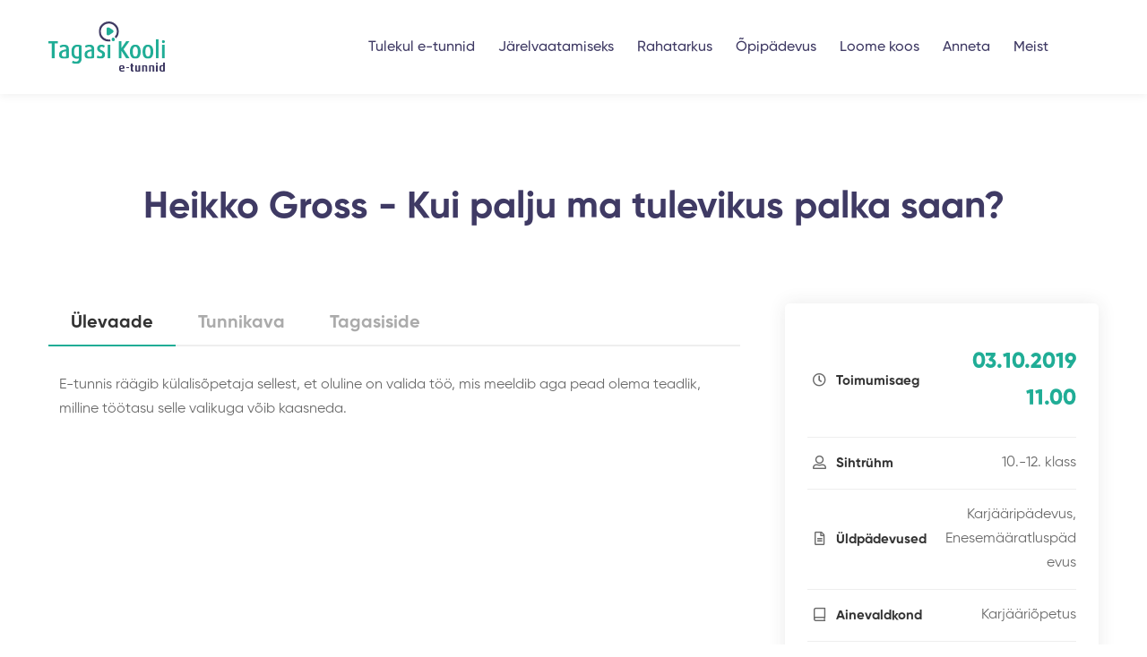

--- FILE ---
content_type: text/html; charset=UTF-8
request_url: https://etunnid.tagasikooli.ee/e-tund/kui-palju-ma-tulevikus-palka-saan/
body_size: 20500
content:
<!DOCTYPE html>
<html lang="et">
<head>
	<meta charset="UTF-8" />
	<meta name="viewport" content="width=device-width, initial-scale=1, shrink-to-fit=no">
	<meta name='robots' content='index, follow, max-image-preview:large, max-snippet:-1, max-video-preview:-1' />

	<!-- This site is optimized with the Yoast SEO plugin v26.8 - https://yoast.com/product/yoast-seo-wordpress/ -->
	<title>Kui palju ma tulevikus palka saan? - E-tunnid</title>
	<link rel="canonical" href="https://etunnid.tagasikooli.ee/e-tund/kui-palju-ma-tulevikus-palka-saan/" />
	<meta property="og:locale" content="et_EE" />
	<meta property="og:type" content="article" />
	<meta property="og:title" content="Kui palju ma tulevikus palka saan? - E-tunnid" />
	<meta property="og:url" content="https://etunnid.tagasikooli.ee/e-tund/kui-palju-ma-tulevikus-palka-saan/" />
	<meta property="og:site_name" content="E-tunnid" />
	<meta property="article:publisher" content="https://www.facebook.com/groups/etund" />
	<meta property="article:modified_time" content="2022-04-25T10:35:09+00:00" />
	<meta name="twitter:card" content="summary_large_image" />
	<script type="application/ld+json" class="yoast-schema-graph">{"@context":"https://schema.org","@graph":[{"@type":"WebPage","@id":"https://etunnid.tagasikooli.ee/e-tund/kui-palju-ma-tulevikus-palka-saan/","url":"https://etunnid.tagasikooli.ee/e-tund/kui-palju-ma-tulevikus-palka-saan/","name":"Kui palju ma tulevikus palka saan? - E-tunnid","isPartOf":{"@id":"https://etunnid.tagasikooli.ee/#website"},"datePublished":"2022-04-18T15:17:17+00:00","dateModified":"2022-04-25T10:35:09+00:00","breadcrumb":{"@id":"https://etunnid.tagasikooli.ee/e-tund/kui-palju-ma-tulevikus-palka-saan/#breadcrumb"},"inLanguage":"et","potentialAction":[{"@type":"ReadAction","target":["https://etunnid.tagasikooli.ee/e-tund/kui-palju-ma-tulevikus-palka-saan/"]}]},{"@type":"BreadcrumbList","@id":"https://etunnid.tagasikooli.ee/e-tund/kui-palju-ma-tulevikus-palka-saan/#breadcrumb","itemListElement":[{"@type":"ListItem","position":1,"name":"Home","item":"https://etunnid.tagasikooli.ee/"},{"@type":"ListItem","position":2,"name":"Kui palju ma tulevikus palka saan?"}]},{"@type":"WebSite","@id":"https://etunnid.tagasikooli.ee/#website","url":"https://etunnid.tagasikooli.ee/","name":"E-tunnid","description":"Õppematerjal eluliste oskuste õpetamiseks","potentialAction":[{"@type":"SearchAction","target":{"@type":"EntryPoint","urlTemplate":"https://etunnid.tagasikooli.ee/?s={search_term_string}"},"query-input":{"@type":"PropertyValueSpecification","valueRequired":true,"valueName":"search_term_string"}}],"inLanguage":"et"}]}</script>
	<!-- / Yoast SEO plugin. -->


<link rel='dns-prefetch' href='//ajax.googleapis.com' />
<link rel="alternate" title="oEmbed (JSON)" type="application/json+oembed" href="https://etunnid.tagasikooli.ee/wp-json/oembed/1.0/embed?url=https%3A%2F%2Fetunnid.tagasikooli.ee%2Fe-tund%2Fkui-palju-ma-tulevikus-palka-saan%2F" />
<link rel="alternate" title="oEmbed (XML)" type="text/xml+oembed" href="https://etunnid.tagasikooli.ee/wp-json/oembed/1.0/embed?url=https%3A%2F%2Fetunnid.tagasikooli.ee%2Fe-tund%2Fkui-palju-ma-tulevikus-palka-saan%2F&#038;format=xml" />
<style id='wp-img-auto-sizes-contain-inline-css'>
img:is([sizes=auto i],[sizes^="auto," i]){contain-intrinsic-size:3000px 1500px}
/*# sourceURL=wp-img-auto-sizes-contain-inline-css */
</style>
<style id='wp-block-library-inline-css'>
:root{--wp-block-synced-color:#7a00df;--wp-block-synced-color--rgb:122,0,223;--wp-bound-block-color:var(--wp-block-synced-color);--wp-editor-canvas-background:#ddd;--wp-admin-theme-color:#007cba;--wp-admin-theme-color--rgb:0,124,186;--wp-admin-theme-color-darker-10:#006ba1;--wp-admin-theme-color-darker-10--rgb:0,107,160.5;--wp-admin-theme-color-darker-20:#005a87;--wp-admin-theme-color-darker-20--rgb:0,90,135;--wp-admin-border-width-focus:2px}@media (min-resolution:192dpi){:root{--wp-admin-border-width-focus:1.5px}}.wp-element-button{cursor:pointer}:root .has-very-light-gray-background-color{background-color:#eee}:root .has-very-dark-gray-background-color{background-color:#313131}:root .has-very-light-gray-color{color:#eee}:root .has-very-dark-gray-color{color:#313131}:root .has-vivid-green-cyan-to-vivid-cyan-blue-gradient-background{background:linear-gradient(135deg,#00d084,#0693e3)}:root .has-purple-crush-gradient-background{background:linear-gradient(135deg,#34e2e4,#4721fb 50%,#ab1dfe)}:root .has-hazy-dawn-gradient-background{background:linear-gradient(135deg,#faaca8,#dad0ec)}:root .has-subdued-olive-gradient-background{background:linear-gradient(135deg,#fafae1,#67a671)}:root .has-atomic-cream-gradient-background{background:linear-gradient(135deg,#fdd79a,#004a59)}:root .has-nightshade-gradient-background{background:linear-gradient(135deg,#330968,#31cdcf)}:root .has-midnight-gradient-background{background:linear-gradient(135deg,#020381,#2874fc)}:root{--wp--preset--font-size--normal:16px;--wp--preset--font-size--huge:42px}.has-regular-font-size{font-size:1em}.has-larger-font-size{font-size:2.625em}.has-normal-font-size{font-size:var(--wp--preset--font-size--normal)}.has-huge-font-size{font-size:var(--wp--preset--font-size--huge)}.has-text-align-center{text-align:center}.has-text-align-left{text-align:left}.has-text-align-right{text-align:right}.has-fit-text{white-space:nowrap!important}#end-resizable-editor-section{display:none}.aligncenter{clear:both}.items-justified-left{justify-content:flex-start}.items-justified-center{justify-content:center}.items-justified-right{justify-content:flex-end}.items-justified-space-between{justify-content:space-between}.screen-reader-text{border:0;clip-path:inset(50%);height:1px;margin:-1px;overflow:hidden;padding:0;position:absolute;width:1px;word-wrap:normal!important}.screen-reader-text:focus{background-color:#ddd;clip-path:none;color:#444;display:block;font-size:1em;height:auto;left:5px;line-height:normal;padding:15px 23px 14px;text-decoration:none;top:5px;width:auto;z-index:100000}html :where(.has-border-color){border-style:solid}html :where([style*=border-top-color]){border-top-style:solid}html :where([style*=border-right-color]){border-right-style:solid}html :where([style*=border-bottom-color]){border-bottom-style:solid}html :where([style*=border-left-color]){border-left-style:solid}html :where([style*=border-width]){border-style:solid}html :where([style*=border-top-width]){border-top-style:solid}html :where([style*=border-right-width]){border-right-style:solid}html :where([style*=border-bottom-width]){border-bottom-style:solid}html :where([style*=border-left-width]){border-left-style:solid}html :where(img[class*=wp-image-]){height:auto;max-width:100%}:where(figure){margin:0 0 1em}html :where(.is-position-sticky){--wp-admin--admin-bar--position-offset:var(--wp-admin--admin-bar--height,0px)}@media screen and (max-width:600px){html :where(.is-position-sticky){--wp-admin--admin-bar--position-offset:0px}}

/*# sourceURL=wp-block-library-inline-css */
</style><style id='global-styles-inline-css'>
:root{--wp--preset--aspect-ratio--square: 1;--wp--preset--aspect-ratio--4-3: 4/3;--wp--preset--aspect-ratio--3-4: 3/4;--wp--preset--aspect-ratio--3-2: 3/2;--wp--preset--aspect-ratio--2-3: 2/3;--wp--preset--aspect-ratio--16-9: 16/9;--wp--preset--aspect-ratio--9-16: 9/16;--wp--preset--color--black: #000000;--wp--preset--color--cyan-bluish-gray: #abb8c3;--wp--preset--color--white: #ffffff;--wp--preset--color--pale-pink: #f78da7;--wp--preset--color--vivid-red: #cf2e2e;--wp--preset--color--luminous-vivid-orange: #ff6900;--wp--preset--color--luminous-vivid-amber: #fcb900;--wp--preset--color--light-green-cyan: #7bdcb5;--wp--preset--color--vivid-green-cyan: #00d084;--wp--preset--color--pale-cyan-blue: #8ed1fc;--wp--preset--color--vivid-cyan-blue: #0693e3;--wp--preset--color--vivid-purple: #9b51e0;--wp--preset--gradient--vivid-cyan-blue-to-vivid-purple: linear-gradient(135deg,rgb(6,147,227) 0%,rgb(155,81,224) 100%);--wp--preset--gradient--light-green-cyan-to-vivid-green-cyan: linear-gradient(135deg,rgb(122,220,180) 0%,rgb(0,208,130) 100%);--wp--preset--gradient--luminous-vivid-amber-to-luminous-vivid-orange: linear-gradient(135deg,rgb(252,185,0) 0%,rgb(255,105,0) 100%);--wp--preset--gradient--luminous-vivid-orange-to-vivid-red: linear-gradient(135deg,rgb(255,105,0) 0%,rgb(207,46,46) 100%);--wp--preset--gradient--very-light-gray-to-cyan-bluish-gray: linear-gradient(135deg,rgb(238,238,238) 0%,rgb(169,184,195) 100%);--wp--preset--gradient--cool-to-warm-spectrum: linear-gradient(135deg,rgb(74,234,220) 0%,rgb(151,120,209) 20%,rgb(207,42,186) 40%,rgb(238,44,130) 60%,rgb(251,105,98) 80%,rgb(254,248,76) 100%);--wp--preset--gradient--blush-light-purple: linear-gradient(135deg,rgb(255,206,236) 0%,rgb(152,150,240) 100%);--wp--preset--gradient--blush-bordeaux: linear-gradient(135deg,rgb(254,205,165) 0%,rgb(254,45,45) 50%,rgb(107,0,62) 100%);--wp--preset--gradient--luminous-dusk: linear-gradient(135deg,rgb(255,203,112) 0%,rgb(199,81,192) 50%,rgb(65,88,208) 100%);--wp--preset--gradient--pale-ocean: linear-gradient(135deg,rgb(255,245,203) 0%,rgb(182,227,212) 50%,rgb(51,167,181) 100%);--wp--preset--gradient--electric-grass: linear-gradient(135deg,rgb(202,248,128) 0%,rgb(113,206,126) 100%);--wp--preset--gradient--midnight: linear-gradient(135deg,rgb(2,3,129) 0%,rgb(40,116,252) 100%);--wp--preset--font-size--small: 13px;--wp--preset--font-size--medium: 20px;--wp--preset--font-size--large: 36px;--wp--preset--font-size--x-large: 42px;--wp--preset--spacing--20: 0.44rem;--wp--preset--spacing--30: 0.67rem;--wp--preset--spacing--40: 1rem;--wp--preset--spacing--50: 1.5rem;--wp--preset--spacing--60: 2.25rem;--wp--preset--spacing--70: 3.38rem;--wp--preset--spacing--80: 5.06rem;--wp--preset--shadow--natural: 6px 6px 9px rgba(0, 0, 0, 0.2);--wp--preset--shadow--deep: 12px 12px 50px rgba(0, 0, 0, 0.4);--wp--preset--shadow--sharp: 6px 6px 0px rgba(0, 0, 0, 0.2);--wp--preset--shadow--outlined: 6px 6px 0px -3px rgb(255, 255, 255), 6px 6px rgb(0, 0, 0);--wp--preset--shadow--crisp: 6px 6px 0px rgb(0, 0, 0);}:where(.is-layout-flex){gap: 0.5em;}:where(.is-layout-grid){gap: 0.5em;}body .is-layout-flex{display: flex;}.is-layout-flex{flex-wrap: wrap;align-items: center;}.is-layout-flex > :is(*, div){margin: 0;}body .is-layout-grid{display: grid;}.is-layout-grid > :is(*, div){margin: 0;}:where(.wp-block-columns.is-layout-flex){gap: 2em;}:where(.wp-block-columns.is-layout-grid){gap: 2em;}:where(.wp-block-post-template.is-layout-flex){gap: 1.25em;}:where(.wp-block-post-template.is-layout-grid){gap: 1.25em;}.has-black-color{color: var(--wp--preset--color--black) !important;}.has-cyan-bluish-gray-color{color: var(--wp--preset--color--cyan-bluish-gray) !important;}.has-white-color{color: var(--wp--preset--color--white) !important;}.has-pale-pink-color{color: var(--wp--preset--color--pale-pink) !important;}.has-vivid-red-color{color: var(--wp--preset--color--vivid-red) !important;}.has-luminous-vivid-orange-color{color: var(--wp--preset--color--luminous-vivid-orange) !important;}.has-luminous-vivid-amber-color{color: var(--wp--preset--color--luminous-vivid-amber) !important;}.has-light-green-cyan-color{color: var(--wp--preset--color--light-green-cyan) !important;}.has-vivid-green-cyan-color{color: var(--wp--preset--color--vivid-green-cyan) !important;}.has-pale-cyan-blue-color{color: var(--wp--preset--color--pale-cyan-blue) !important;}.has-vivid-cyan-blue-color{color: var(--wp--preset--color--vivid-cyan-blue) !important;}.has-vivid-purple-color{color: var(--wp--preset--color--vivid-purple) !important;}.has-black-background-color{background-color: var(--wp--preset--color--black) !important;}.has-cyan-bluish-gray-background-color{background-color: var(--wp--preset--color--cyan-bluish-gray) !important;}.has-white-background-color{background-color: var(--wp--preset--color--white) !important;}.has-pale-pink-background-color{background-color: var(--wp--preset--color--pale-pink) !important;}.has-vivid-red-background-color{background-color: var(--wp--preset--color--vivid-red) !important;}.has-luminous-vivid-orange-background-color{background-color: var(--wp--preset--color--luminous-vivid-orange) !important;}.has-luminous-vivid-amber-background-color{background-color: var(--wp--preset--color--luminous-vivid-amber) !important;}.has-light-green-cyan-background-color{background-color: var(--wp--preset--color--light-green-cyan) !important;}.has-vivid-green-cyan-background-color{background-color: var(--wp--preset--color--vivid-green-cyan) !important;}.has-pale-cyan-blue-background-color{background-color: var(--wp--preset--color--pale-cyan-blue) !important;}.has-vivid-cyan-blue-background-color{background-color: var(--wp--preset--color--vivid-cyan-blue) !important;}.has-vivid-purple-background-color{background-color: var(--wp--preset--color--vivid-purple) !important;}.has-black-border-color{border-color: var(--wp--preset--color--black) !important;}.has-cyan-bluish-gray-border-color{border-color: var(--wp--preset--color--cyan-bluish-gray) !important;}.has-white-border-color{border-color: var(--wp--preset--color--white) !important;}.has-pale-pink-border-color{border-color: var(--wp--preset--color--pale-pink) !important;}.has-vivid-red-border-color{border-color: var(--wp--preset--color--vivid-red) !important;}.has-luminous-vivid-orange-border-color{border-color: var(--wp--preset--color--luminous-vivid-orange) !important;}.has-luminous-vivid-amber-border-color{border-color: var(--wp--preset--color--luminous-vivid-amber) !important;}.has-light-green-cyan-border-color{border-color: var(--wp--preset--color--light-green-cyan) !important;}.has-vivid-green-cyan-border-color{border-color: var(--wp--preset--color--vivid-green-cyan) !important;}.has-pale-cyan-blue-border-color{border-color: var(--wp--preset--color--pale-cyan-blue) !important;}.has-vivid-cyan-blue-border-color{border-color: var(--wp--preset--color--vivid-cyan-blue) !important;}.has-vivid-purple-border-color{border-color: var(--wp--preset--color--vivid-purple) !important;}.has-vivid-cyan-blue-to-vivid-purple-gradient-background{background: var(--wp--preset--gradient--vivid-cyan-blue-to-vivid-purple) !important;}.has-light-green-cyan-to-vivid-green-cyan-gradient-background{background: var(--wp--preset--gradient--light-green-cyan-to-vivid-green-cyan) !important;}.has-luminous-vivid-amber-to-luminous-vivid-orange-gradient-background{background: var(--wp--preset--gradient--luminous-vivid-amber-to-luminous-vivid-orange) !important;}.has-luminous-vivid-orange-to-vivid-red-gradient-background{background: var(--wp--preset--gradient--luminous-vivid-orange-to-vivid-red) !important;}.has-very-light-gray-to-cyan-bluish-gray-gradient-background{background: var(--wp--preset--gradient--very-light-gray-to-cyan-bluish-gray) !important;}.has-cool-to-warm-spectrum-gradient-background{background: var(--wp--preset--gradient--cool-to-warm-spectrum) !important;}.has-blush-light-purple-gradient-background{background: var(--wp--preset--gradient--blush-light-purple) !important;}.has-blush-bordeaux-gradient-background{background: var(--wp--preset--gradient--blush-bordeaux) !important;}.has-luminous-dusk-gradient-background{background: var(--wp--preset--gradient--luminous-dusk) !important;}.has-pale-ocean-gradient-background{background: var(--wp--preset--gradient--pale-ocean) !important;}.has-electric-grass-gradient-background{background: var(--wp--preset--gradient--electric-grass) !important;}.has-midnight-gradient-background{background: var(--wp--preset--gradient--midnight) !important;}.has-small-font-size{font-size: var(--wp--preset--font-size--small) !important;}.has-medium-font-size{font-size: var(--wp--preset--font-size--medium) !important;}.has-large-font-size{font-size: var(--wp--preset--font-size--large) !important;}.has-x-large-font-size{font-size: var(--wp--preset--font-size--x-large) !important;}
/*# sourceURL=global-styles-inline-css */
</style>

<style id='classic-theme-styles-inline-css'>
/*! This file is auto-generated */
.wp-block-button__link{color:#fff;background-color:#32373c;border-radius:9999px;box-shadow:none;text-decoration:none;padding:calc(.667em + 2px) calc(1.333em + 2px);font-size:1.125em}.wp-block-file__button{background:#32373c;color:#fff;text-decoration:none}
/*# sourceURL=/wp-includes/css/classic-themes.min.css */
</style>
<link rel='stylesheet' id='et-theme-vendors-css' href='https://etunnid.tagasikooli.ee/wp-content/themes/e-tunnid/assets/css/vendor/vendor.min.css?ver=1725885889' media='all' />
<link rel='stylesheet' id='et-theme-plugins-css' href='https://etunnid.tagasikooli.ee/wp-content/themes/e-tunnid/assets/css/plugins/plugins.min.css?ver=1725885886' media='all' />
<link rel='stylesheet' id='jquery-ui-css-css' href='//ajax.googleapis.com/ajax/libs/jqueryui/1.13.3/themes/smoothness/jquery-ui.css' media='' />
<link rel='stylesheet' id='et-theme-main-css' href='https://etunnid.tagasikooli.ee/wp-content/themes/e-tunnid/assets/css/style.min.css?ver=1731580800' media='all' />
<link rel='stylesheet' id='searchwp-results-page-css' href='https://etunnid.tagasikooli.ee/wp-content/plugins/searchwp/assets/css/frontend/results-page.css?ver=4.3.8' media='all' />
<link rel='stylesheet' id='__EPYT__style-css' href='https://etunnid.tagasikooli.ee/wp-content/plugins/youtube-embed-plus/styles/ytprefs.min.css?ver=14.2.1.2' media='all' />
<style id='__EPYT__style-inline-css'>

                .epyt-gallery-thumb {
                        width: 33.333%;
                }
                
/*# sourceURL=__EPYT__style-inline-css */
</style>
<script src="https://etunnid.tagasikooli.ee/wp-includes/js/jquery/jquery.min.js?ver=3.7.1" id="jquery-core-js"></script>
<script src="https://etunnid.tagasikooli.ee/wp-includes/js/jquery/jquery-migrate.min.js?ver=3.4.1" id="jquery-migrate-js"></script>
<script id="__ytprefs__-js-extra">
var _EPYT_ = {"ajaxurl":"https://etunnid.tagasikooli.ee/wp-admin/admin-ajax.php","security":"4a28c23be3","gallery_scrolloffset":"20","eppathtoscripts":"https://etunnid.tagasikooli.ee/wp-content/plugins/youtube-embed-plus/scripts/","eppath":"https://etunnid.tagasikooli.ee/wp-content/plugins/youtube-embed-plus/","epresponsiveselector":"[\"iframe.__youtube_prefs_widget__\"]","epdovol":"1","version":"14.2.1.2","evselector":"iframe.__youtube_prefs__[src], iframe[src*=\"youtube.com/embed/\"], iframe[src*=\"youtube-nocookie.com/embed/\"]","ajax_compat":"","maxres_facade":"eager","ytapi_load":"light","pause_others":"","stopMobileBuffer":"1","facade_mode":"","not_live_on_channel":"","vi_active":"","vi_js_posttypes":[]};
//# sourceURL=__ytprefs__-js-extra
</script>
<script src="https://etunnid.tagasikooli.ee/wp-content/plugins/youtube-embed-plus/scripts/ytprefs.min.js?ver=14.2.1.2" id="__ytprefs__-js"></script>
<link rel="https://api.w.org/" href="https://etunnid.tagasikooli.ee/wp-json/" /><link rel='shortlink' href='https://etunnid.tagasikooli.ee/?p=1958' />
<link rel="icon" href="https://etunnid.tagasikooli.ee/wp-content/uploads/2022/08/cropped-Põhilogo_TKe-150x150.png" sizes="32x32" />
<link rel="icon" href="https://etunnid.tagasikooli.ee/wp-content/uploads/2022/08/cropped-Põhilogo_TKe-300x300.png" sizes="192x192" />
<link rel="apple-touch-icon" href="https://etunnid.tagasikooli.ee/wp-content/uploads/2022/08/cropped-Põhilogo_TKe-300x300.png" />
<meta name="msapplication-TileImage" content="https://etunnid.tagasikooli.ee/wp-content/uploads/2022/08/cropped-Põhilogo_TKe-300x300.png" />
			<!-- Global site tag (gtag.js) - Google Analytics -->
		<script async src="https://www.googletagmanager.com/gtag/js?id=G-WQCXEDW79L"></script>
		<script>
		window.dataLayer = window.dataLayer || [];
		function gtag(){dataLayer.push(arguments);}
		gtag('js', new Date());

		gtag('config', 'G-WQCXEDW79L');
		</script>
		<!-- Hotjar Tracking Code for https://tagasikooli.ee/e-tunnid/ -->
		<script>
		(function(h,o,t,j,a,r){
			h.hj=h.hj||function(){(h.hj.q=h.hj.q||[]).push(arguments)};
			h._hjSettings={hjid:3002448,hjsv:6};
			a=o.getElementsByTagName('head')[0];
			r=o.createElement('script');r.async=1;
			r.src=t+h._hjSettings.hjid+j+h._hjSettings.hjsv;
			a.appendChild(r);
		})(window,document,'https://static.hotjar.com/c/hotjar-','.js?sv=');
		</script>
	<link rel='stylesheet' id='dashicons-css' href='https://etunnid.tagasikooli.ee/wp-includes/css/dashicons.min.css?ver=6.9' media='all' />
<link rel='stylesheet' id='acf-global-css' href='https://etunnid.tagasikooli.ee/wp-content/plugins/advanced-custom-fields-pro/assets/build/css/acf-global.css?ver=6.3.0.1' media='all' />
<link rel='stylesheet' id='acf-input-css' href='https://etunnid.tagasikooli.ee/wp-content/plugins/advanced-custom-fields-pro/assets/build/css/acf-input.css?ver=6.3.0.1' media='all' />
<link rel='stylesheet' id='acf-pro-input-css' href='https://etunnid.tagasikooli.ee/wp-content/plugins/advanced-custom-fields-pro/assets/build/css/pro/acf-pro-input.css?ver=6.3.0.1' media='all' />
<link rel='stylesheet' id='select2-css' href='https://etunnid.tagasikooli.ee/wp-content/plugins/advanced-custom-fields-pro/assets/inc/select2/4/select2.min.css?ver=4.0.13' media='all' />
<link rel='stylesheet' id='acf-datepicker-css' href='https://etunnid.tagasikooli.ee/wp-content/plugins/advanced-custom-fields-pro/assets/inc/datepicker/jquery-ui.min.css?ver=1.11.4' media='all' />
<link rel='stylesheet' id='acf-timepicker-css' href='https://etunnid.tagasikooli.ee/wp-content/plugins/advanced-custom-fields-pro/assets/inc/timepicker/jquery-ui-timepicker-addon.min.css?ver=1.6.1' media='all' />
<link rel='stylesheet' id='wp-color-picker-css' href='https://etunnid.tagasikooli.ee/wp-admin/css/color-picker.min.css?ver=6.9' media='all' />
<link rel='stylesheet' id='af-form-style-css' href='https://etunnid.tagasikooli.ee/wp-content/plugins/advanced-forms-pro/assets/dist/css/form.css?ver=6.9' media='all' />
</head>
<body class="wp-singular courses-template-default single single-courses postid-1958 wp-theme-e-tunnid d-flex flex-column">
		<div id="page" class="section">
		<div class="header-section header-shadow sticky-header section">
			<div class="header-inner">
				<div class="container position-relative">
					<div class="row justify-content-between align-items-center">
						<div class="col-xl-3 col-auto">
							<div class="header-logo">
								<a href="https://etunnid.tagasikooli.ee/">
									<svg width="130" height="57" viewBox="0 0 130 57" xmlns="http://www.w3.org/2000/svg"> <defs> <clipPath id="i9yi9ee4pa"> <path d="M415 0v121H0V0h415z"/> </clipPath> <clipPath id="uil0v583gb"> <path d="M10.725 0v2.52H7.037v16.954H3.688V2.52H0V0h10.725z"/> </clipPath> <clipPath id="lpk7kyy8wc"> <path d="M5.628 0C8.53 0 11.06 1.244 11.06 5.096v9.225l-.224.398c-1.125.626-2.897 1.052-4.953 1.052C1.856 15.77 0 13.989 0 11.1c0-3.904 3.744-5.265 7.995-5.803v-.481c0-1.898-1.126-2.408-2.73-2.408-1.293 0-2.758.566-3.688 1.047L.73 1.305C1.716.738 3.572 0 5.628 0zm2.371 7.392c-3.213.426-4.902 1.132-4.902 3.652 0 1.81 1.098 2.52 2.958 2.52.786 0 1.437-.084 1.944-.313V7.392z"/> </clipPath> <clipPath id="mt75quibwd"> <path d="M6.953 0c2.056 0 3.688.566 4.674 1.216v14.153c0 3.904-2.25 6.171-5.939 6.171-1.972-.009-3.744-.519-4.953-1.253l1.042-2.319c.958.538 2.334 1.02 3.52 1.02 2.307 0 3.21-1.417 3.21-3.339v-.37c-.62.253-1.466.398-2.452.398C2.367 15.677 0 12.792 0 8.121 0 3.451 2.335 0 6.953 0zm-.056 2.258c-2.618 0-3.744 2.263-3.744 5.803s1.07 5.349 3.52 5.349c.759 0 1.322-.113 1.829-.398V2.482c-.424-.14-1.014-.224-1.605-.224z"/> </clipPath> <clipPath id="u0sr0p1nke"> <path d="M5.628 0C8.53 0 11.06 1.244 11.06 5.096v9.225l-.224.398c-1.125.626-2.897 1.052-4.953 1.052C1.856 15.77 0 13.989 0 11.1c0-3.904 3.744-5.265 7.995-5.803v-.481c0-1.898-1.126-2.408-2.73-2.408-1.293 0-2.758.566-3.688 1.047L.73 1.305C1.716.738 3.572 0 5.628 0zm2.371 7.392c-3.213.426-4.902 1.132-4.902 3.652 0 1.81 1.098 2.52 2.958 2.52.791 0 1.437-.084 1.944-.313V7.392z"/> </clipPath> <clipPath id="siggjsgdyf"> <path d="M5.209 0c1.577 0 2.93.594 3.855 1.244l-.958 2.263C7.572 3.08 6.53 2.43 5.544 2.43c-1.298 0-1.972.88-1.972 1.87 0 1.104.93 1.698 2.111 2.18 2.902 1.159 3.772 2.828 3.772 4.614 0 2.408-2.056 4.671-5.237 4.671C2.535 15.761.986 15.252 0 14.49l.986-2.408c.674.565 1.832 1.131 2.986 1.131 1.32 0 2.223-.907 2.223-2.066 0-1.16-.73-1.838-2.084-2.348C1.298 7.668.48 5.971.48 4.358.479 1.982 2.339 0 5.209 0z"/> </clipPath> <clipPath id="4njljx5gng"> <path d="M3.181 0v15.256H0V0h3.181z"/> </clipPath> <clipPath id="r9wn43lmfh"> <path d="m3.293 0 .056 7.673L8.669 0h3.632L5.628 9.085c2.195 3.254 4.785 7.163 6.925 10.389H8.697l-5.404-8.575v8.575H0V0h3.293z"/> </clipPath> <clipPath id="qnzfkguvji"> <path d="M0 7.897C0 3.423 1.86 0 6.023 0c4.162 0 6.023 3.338 6.023 7.897 0 4.466-1.759 7.733-5.743 7.865l-.251.004-.25-.004C1.784 15.627 0 12.28 0 7.897zm6.055-5.545c-2.395 0-2.841 2.857-2.841 5.55 0 2.693.507 5.405 2.841 5.405 2.335 0 2.814-2.745 2.814-5.405s-.451-5.55-2.814-5.55z"/> </clipPath> <clipPath id="3e9i5u8ujj"> <path d="M0 7.897C0 3.423 1.86 0 6.023 0c4.162 0 6.023 3.338 6.023 7.897 0 4.466-1.759 7.733-5.743 7.865l-.251.004-.25-.004C1.784 15.627 0 12.28 0 7.897zm6.055-5.545c-2.395 0-2.841 2.857-2.841 5.55 0 2.693.507 5.405 2.841 5.405 2.335 0 2.814-2.745 2.814-5.405s-.451-5.55-2.814-5.55z"/> </clipPath> <clipPath id="8tpoxkepkk"> <path d="M3.181 0v21.821H0V0h3.181z"/> </clipPath> <clipPath id="0ouqk0rb1l"> <path d="M3.41 5.377v15.256H.227V5.377h3.181zM1.831 0c1.014 0 1.772.79 1.772 1.753 0 .964-.786 1.698-1.772 1.698C.82 3.45 0 2.688 0 1.753 0 .818.819 0 1.832 0z"/> </clipPath> <clipPath id="e0n94ia9bm"> <path d="M3.317 0c2.113 0 3.209 1.432 3.11 3.893l-4.402.622.028.17c.183.951.726 1.42 1.744 1.42.858 0 1.516-.189 1.913-.392l.475 1.312c-.573.281-1.394.526-2.635.526C1.297 7.551 0 6.078 0 3.755 0 1.432 1.203 0 3.317 0zm-.08 1.242c-.872 0-1.418.744-1.352 2.245l2.565-.379c0-1.298-.438-1.866-1.213-1.866z"/> </clipPath> <clipPath id="51wsyi5opn"> <path d="M3.55 0v1.556H0V0h3.55z"/> </clipPath> <clipPath id="hh05oicvto"> <path d="M2.939 0v2.097h1.133v1.367H2.94v3.755c0 .554.205.85.68.85.178 0 .276-.028.453-.084v1.298c-.177.083-.56.203-1.05.203-1.548.01-2.215-.979-2.215-2.101V3.464H0V2.097h.807V.54L2.939 0z"/> </clipPath> <clipPath id="4pe2whz95p"> <path d="M2.132 0v5.039c0 .526.284.96 1.012.96.382 0 .653-.055.886-.175V0h2.132v6.854c-.681.337-1.693.568-3.07.568C1.009 7.417 0 6.646 0 4.89V0h2.132z"/> </clipPath> <clipPath id="lt517s4ncq"> <path d="M3.083 0c2.333 0 3.168.988 3.168 2.31v5.107H4.124V2.323c0-.513-.234-1.011-1.092-1.011-.424 0-.653.069-.9.147v5.958H0V.54C.737.217 1.773 0 3.083 0z"/> </clipPath> <clipPath id="jtc5y5sdfr"> <path d="M2.197 3.085v7.284H.07V3.085h2.127zM1.134 0c.63 0 1.133.448 1.133.988s-.504.989-1.133.989C.504 1.977 0 1.543 0 .988 0 .434.504 0 1.134 0z"/> </clipPath> <clipPath id="elsx9p6rgs"> <path d="M6.433 0v10.202c-.667.351-1.544.54-2.813.54C1.39 10.748 0 9.45 0 7.017c0-2.434 1.339-3.77 3.237-3.77.439 0 .807.056 1.078.12V0h2.118zm-2.71 4.42c-1.176 0-1.624 1.002-1.624 2.499 0 1.579.476 2.484 1.558 2.484.285 0 .504-.027.653-.106V4.503a1.941 1.941 0 0 0-.588-.083z"/> </clipPath> <clipPath id="pphqhpyvet"> <path d="M2.508.26c1.522.986 3.04 1.97 4.548 2.97.651.434.853 1.036.73 1.77-.079.466-.363.821-.762 1.078-.793.518-1.586 1.036-2.384 1.555-.743.485-1.476.99-2.238 1.442-.816.486-1.87.089-2.25-.76A1.792 1.792 0 0 1 0 7.571c.005-.976 0-1.952 0-2.923.005-.985.01-1.97.005-2.955A1.658 1.658 0 0 1 1.146.084c.477-.155.94-.094 1.362.177z"/> </clipPath> <clipPath id="lg5jjbq9du"> <path d="M12.047.03c5.21.381 9.65 4.604 10.34 9.825a10.66 10.66 0 0 1-.029 3.034 10.636 10.636 0 0 1-2.961 5.887l-1.618-1.618a8.338 8.338 0 0 0 2.336-7.005c-.546-4.172-4.09-7.542-8.236-7.845-3.171-.228-6.464 1.408-8.19 4.083-1.72 2.676-1.856 6.349-.33 9.14 1.776 3.25 5.712 5.16 9.364 4.545l.383 2.251c-.602.103-1.204.15-1.805.15-4.058.004-7.98-2.242-9.948-5.85-1.945-3.561-1.781-8.064.415-11.47C3.965 1.743 7.994-.27 12.047.028z"/> </clipPath> <clipPath id="mlsoglvm1v"> <path d="M2.482.08c1.006.3 1.632 1.384 1.367 2.37-.285 1.051-1.4 1.685-2.44 1.385C.37 3.535-.233 2.398.085 1.338.379.36 1.48-.221 2.482.079z"/> </clipPath> </defs> <g clip-path="url(#i9yi9ee4pa)" transform="translate(-127 -32)"> <g clip-path="url(#uil0v583gb)" transform="translate(127 53.896)"> <path fill="#20AD96" d="M0 0h10.725v19.474H0V0z"/> </g> <g clip-path="url(#lpk7kyy8wc)" transform="translate(138.855 57.856)"> <path fill="#20AD96" d="M0 0h11.06v15.77H0V0z"/> </g> <g clip-path="url(#mt75quibwd)" transform="translate(152.51 57.866)"> <path fill="#20AD96" d="M0 0h11.627v21.54H0V0z"/> </g> <g clip-path="url(#u0sr0p1nke)" transform="translate(167.155 57.856)"> <path fill="#20AD96" d="M0 0h11.06v15.77H0V0z"/> </g> <g clip-path="url(#siggjsgdyf)" transform="translate(180.894 57.833)"> <path fill="#20AD96" d="M0 0h9.455v15.766H0V0z"/> </g> <g clip-path="url(#4njljx5gng)" transform="translate(193.084 58.113)"> <path fill="#20AD96" d="M0 0h3.181v15.256H0V0z"/> </g> <g clip-path="url(#r9wn43lmfh)" transform="translate(205.278 53.896)"> <path fill="#20AD96" d="M0 0h12.553v19.474H0V0z"/> </g> <g clip-path="url(#qnzfkguvji)" transform="translate(217.942 57.86)"> <path fill="#20AD96" d="M0 0h12.046v15.766H0V0z"/> </g> <g clip-path="url(#3e9i5u8ujj)" transform="translate(232.053 57.86)"> <path fill="#20AD96" d="M0 0h12.046v15.766H0V0z"/> </g> <g clip-path="url(#8tpoxkepkk)" transform="translate(246.782 51.549)"> <path fill="#20AD96" d="M0 0h3.181v21.821H0V0z"/> </g> <g clip-path="url(#0ouqk0rb1l)" transform="translate(253.396 52.741)"> <path fill="#20AD96" d="M0 0h3.604v20.633H0V0z"/> </g> <g> <g clip-path="url(#e0n94ia9bm)" transform="translate(205.684 80.647)"> <path fill="#3F3A63" d="M0 0h6.434v7.551H0V0z"/> </g> <g clip-path="url(#51wsyi5opn)" transform="translate(213.511 82.753)"> <path fill="#3F3A63" d="M0 0h3.55v1.556H0V0z"/> </g> <g clip-path="url(#hh05oicvto)" transform="translate(218.167 78.68)"> <path fill="#3F3A63" d="M0 0h4.072v9.496H0V0z"/> </g> <g clip-path="url(#4pe2whz95p)" transform="translate(223.508 80.781)"> <path fill="#3F3A63" d="M0 0h6.162v7.422H0V0z"/> </g> <g clip-path="url(#lt517s4ncq)" transform="translate(231.274 80.647)"> <path fill="#3F3A63" d="M0 0h6.25v7.417H0V0z"/> </g> <g clip-path="url(#lt517s4ncq)" transform="translate(239.134 80.647)"> <path fill="#3F3A63" d="M0 0h6.25v7.417H0V0z"/> </g> <g clip-path="url(#jtc5y5sdfr)" transform="translate(246.976 77.696)"> <path fill="#3F3A63" d="M0 0h2.267v10.369H0V0z"/> </g> <g clip-path="url(#elsx9p6rgs)" transform="translate(250.567 77.451)"> <path fill="#3F3A63" d="M0 0h6.433v10.747H0V0z"/> </g> </g> <g> <g clip-path="url(#pphqhpyvet)" transform="translate(192 38.353)"> <path fill="#20AD96" d="M0 0h7.82v9.286H0V0z"/> </g> </g> <g> <g clip-path="url(#lg5jjbq9du)" transform="translate(183.203 32)"> <path fill="#3F3A63" d="M0 0h22.481v22.481H0V0z"/> </g> </g> <g> <g clip-path="url(#mlsoglvm1v)" transform="translate(197.376 50.083)"> <path fill="#20AD96" d="M0 0h3.91v3.91H0V0z"/> </g> </g> </g></svg>
								</a>
							</div>
						</div>
						<div class="col d-none d-xl-block position-static">
							<nav class="site-main-menu">
								<ul>
									<li id="menu-item-26" class="menu-item menu-item-type-post_type menu-item-object-page menu-item-26"><a href="https://etunnid.tagasikooli.ee/tulekul-e-tunnid/">Tulekul e-tunnid</a></li>
<li id="menu-item-25" class="menu-item menu-item-type-post_type menu-item-object-page menu-item-25"><a href="https://etunnid.tagasikooli.ee/jarelvaatamiseks/">Järelvaatamiseks</a></li>
<li id="menu-item-10215" class="menu-item menu-item-type-post_type menu-item-object-page menu-item-10215"><a href="https://etunnid.tagasikooli.ee/rahatarkus/">Rahatarkus</a></li>
<li id="menu-item-13889" class="menu-item menu-item-type-post_type menu-item-object-page menu-item-13889"><a href="https://etunnid.tagasikooli.ee/opipadevus/">Õpipädevus</a></li>
<li id="menu-item-22" class="menu-item menu-item-type-post_type menu-item-object-page menu-item-22"><a href="https://etunnid.tagasikooli.ee/loome-koos/">Loome koos</a></li>
<li id="menu-item-23" class="menu-item menu-item-type-post_type menu-item-object-page menu-item-23"><a href="https://etunnid.tagasikooli.ee/anneta/">Anneta</a></li>
<li id="menu-item-24" class="menu-item menu-item-type-post_type menu-item-object-page menu-item-24"><a href="https://etunnid.tagasikooli.ee/meist/">Meist</a></li>
								</ul>
							</nav>
						</div>
						<div class="col-md-2 d-xl-none col-auto">
							<div class="header-right">
								<div class="inner">
									<div class="header-mobile-menu-toggle d-xl-none ml-sm-2">
										<button class="toggle">
											<i class="icon-top"></i>
											<i class="icon-middle"></i>
											<i class="icon-bottom"></i>
										</button>
									</div>
								</div>
							</div>
						</div>
					</div>
				</div>
			</div>
		</div>
<div class="page-title-section section">
	<div class="page-title">
		<div class="container">
			<h1 class="title">Heikko Gross - Kui palju ma tulevikus palka saan?</h1>
		</div>
	</div>
</div>

<div class="section pb-5">
	<div class="container">
		<div class="row max-mb-n50">
			<div class="col-lg-8 col-12 order-lg-1 max-mb-50">
				<div class="course-details-wrapper">
					<div class="course-nav-tab">
						<ul class="nav">
							<li><a class="active" data-bs-toggle="tab" href="#overview">Ülevaade</a></li>
															<li><a data-bs-toggle="tab" href="#curriculum">Tunnikava</a></li>
																													<li><a data-bs-toggle="tab" href="#feedback">Tagasiside</a></li>
													</ul>
					</div>
					<div class="tab-content">
						<div id="overview" class="tab-pane fade show active">
							<div class="course-overview">
								<p>E-tunnis räägib külalisõpetaja sellest, et oluline on valida töö, mis meeldib aga pead olema teadlik, milline töötasu selle valikuga võib kaasneda.</p>
																	<div class="overview-course-video">
										<iframe src="https://www.youtube.com/embed/qJJq0VqZKEk?feature=oembed" allowfullscreen></iframe>
									</div>
																							</div>
						</div>
													<div id="curriculum" class="tab-pane fade">
																	<div class="lp-course-buttons">
										<button class="btn btn-primary btn-hover-secondary " data-bs-toggle="modal" data-bs-target="#register-modal">
											Registreeru, et allalaadida tunnikava ja tööleht										</button>
									</div>
									<ul class="list-unstyled">
										<h3>Tunnikava eelvaade pildina</h3><li><img src="https://etunnid.tagasikooli.ee/wp-content/uploads/2022/04/Tunnikava-134-Kui-palju-ma-tulevikus-palka-saan_-pdf-724x1024.jpg" alt=""></li>									</ul>
															</div>
																									<div id="feedback" class="tab-pane fade">
								<div class="course-reviews">
																												<form class="af-form acf-form" method="POST" action="https://etunnid.tagasikooli.ee/e-tund/kui-palju-ma-tulevikus-palka-saan/" id="form_6229d4eca9128" data-key="form_6229d4eca9128" data-ajax="1"><div class="af-fields acf-fields acf-form-fields -top">	<div id="acf-form-data" class="acf-hidden">
		<input type="hidden" id="_acf_screen" name="_acf_screen" value="acf_form"/><input type="hidden" id="_acf_post_id" name="_acf_post_id" value="0"/><input type="hidden" id="_acf_validation" name="_acf_validation" value="1"/><input type="hidden" id="_acf_form" name="_acf_form" value="0"/><input type="hidden" id="_acf_nonce" name="_acf_nonce" value="95472e3b04"/><input type="hidden" id="_acf_changed" name="_acf_changed" value="0"/>	</div>
	<div class="acf-hidden"><input type="hidden" name="_acfnonce" value="e4eea2a214"><input type="hidden" name="nonce" value="e4eea2a214"><input type="hidden" name="af_form" value="form_6229d4eca9128"><input type="hidden" name="af_form_args" value="[base64]"><input type="hidden" name="_acf_form" value="[base64]"><input type="hidden" name="af_form_nonce" value="cf3cee851c"><label for="af_email_for_non_humans_form_6229d4eca9128" aria-hidden="true">Email for non-humans</label><input type="text" name="email_for_non_humans" id="af_email_for_non_humans_form_6229d4eca9128" tabindex="-1" autocomplete="off" /><input type="hidden" name="af_origin_url" value="https://etunnid.tagasikooli.ee/e-tund/kui-palju-ma-tulevikus-palka-saan/" /><input type="hidden" name="course_id" value="1958"></div><div class="af-field af-field-type-button-group af-field-vali-roll acf-field acf-field-button-group acf-field-6231d47629fdd af-field-required" data-name="vali_roll" data-key="field_6231d47629fdd" data-type="button_group"><div class="af-label acf-label"><label for="acf-field_6231d47629fdd">Vali roll <span class="acf-required">*</span></label></div><div class="af-input acf-input"><input type="hidden" name="acf[field_6231d47629fdd]"/><div class="acf-button-group"><label class="selected"><input type="radio" name="acf[field_6231d47629fdd]" value="teacher" checked="checked"/> Õpetaja</label><label><input type="radio" name="acf[field_6231d47629fdd]" value="student"/> Õpilane</label></div></div></div><div class="rating-group rating-group rating-group rating-group rating-group rating-group af-field af-field-type-button-group af-field-teacher-question-1 acf-field acf-field-button-group acf-field-6231d4a229fde" data-name="teacher_question_1" data-key="field_6231d4a229fde" data-type="button_group" data-conditions="[[{&quot;field&quot;:&quot;field_6231d47629fdd&quot;,&quot;operator&quot;:&quot;==&quot;,&quot;value&quot;:&quot;teacher&quot;}]]"><div class="af-label acf-label"><label for="acf-field_6231d4a229fde">Kuivõrd aitas e-tund teil siduda õppetööd igapäevaeluga?</label></div><div class="af-input acf-input"><input type="hidden" name="acf[field_6231d4a229fde]"/><div class="acf-button-group"><label class="selected"><input type="radio" name="acf[field_6231d4a229fde]" value="1" checked="checked"/> 1</label><label><input type="radio" name="acf[field_6231d4a229fde]" value="2"/> 2</label><label><input type="radio" name="acf[field_6231d4a229fde]" value="3"/> 3</label><label><input type="radio" name="acf[field_6231d4a229fde]" value="4"/> 4</label><label><input type="radio" name="acf[field_6231d4a229fde]" value="5"/> 5</label></div>
		<div class="columns">
			<div class="column text-start">
				
			</div>
			<div class="column text-center">
				
			</div>
			<div class="column text-end">
				
			</div>
		</div>
	</div></div><div class="af-field af-field-type-button-group af-field-teacher-question-2 acf-field acf-field-button-group acf-field-6231d4d829fdf" data-name="teacher_question_2" data-key="field_6231d4d829fdf" data-type="button_group" data-conditions="[[{&quot;field&quot;:&quot;field_6231d47629fdd&quot;,&quot;operator&quot;:&quot;==&quot;,&quot;value&quot;:&quot;teacher&quot;}]]"><div class="af-label acf-label"><label for="acf-field_6231d4d829fdf">Kas õpilased said vastuse tunni alguses tõstatatud küsimusele?</label></div><div class="af-input acf-input"><input type="hidden" name="acf[field_6231d4d829fdf]"/><div class="acf-button-group"><label class="selected"><input type="radio" name="acf[field_6231d4d829fdf]" value="yes" checked="checked"/> jah</label><label><input type="radio" name="acf[field_6231d4d829fdf]" value="no"/> ei</label><label><input type="radio" name="acf[field_6231d4d829fdf]" value="maybe"/> enam vähem</label></div></div></div><div class="rating-group rating-group rating-group rating-group rating-group rating-group af-field af-field-type-button-group af-field-teacher-question-3 acf-field acf-field-button-group acf-field-6231d51329fe0" data-name="teacher_question_3" data-key="field_6231d51329fe0" data-type="button_group" data-conditions="[[{&quot;field&quot;:&quot;field_6231d47629fdd&quot;,&quot;operator&quot;:&quot;==&quot;,&quot;value&quot;:&quot;teacher&quot;}]]"><div class="af-label acf-label"><label for="acf-field_6231d51329fe0">Kuivõrd soovitaksid seda tundi oma kolleegile?</label></div><div class="af-input acf-input"><input type="hidden" name="acf[field_6231d51329fe0]"/><div class="acf-button-group"><label class="selected"><input type="radio" name="acf[field_6231d51329fe0]" value="1" checked="checked"/> 1</label><label><input type="radio" name="acf[field_6231d51329fe0]" value="2"/> 2</label><label><input type="radio" name="acf[field_6231d51329fe0]" value="3"/> 3</label><label><input type="radio" name="acf[field_6231d51329fe0]" value="4"/> 4</label><label><input type="radio" name="acf[field_6231d51329fe0]" value="5"/> 5</label></div>
		<div class="columns">
			<div class="column text-start">
				
			</div>
			<div class="column text-center">
				
			</div>
			<div class="column text-end">
				
			</div>
		</div>
	</div></div><div class="af-field af-field-type-textarea af-field-teacher-comment acf-field acf-field-textarea acf-field-6229d50a1998c" data-name="teacher_comment" data-key="field_6229d50a1998c" data-type="textarea" data-conditions="[[{&quot;field&quot;:&quot;field_6231d47629fdd&quot;,&quot;operator&quot;:&quot;==&quot;,&quot;value&quot;:&quot;teacher&quot;}]]"><div class="af-label acf-label"><label for="acf-field_6229d50a1998c">Kommentaarid (mis oli hästi, mida võiks paremini teha, tagasiside esinejale, töölehele jms)</label></div><div class="af-input acf-input"><textarea id="acf-field_6229d50a1998c" name="acf[field_6229d50a1998c]" rows="3"></textarea></div></div><div class="rating-group rating-group rating-group rating-group rating-group rating-group af-field af-field-type-button-group af-field-student-question-1 acf-field acf-field-button-group acf-field-6231d55b29fe2" data-name="student_question_1" data-key="field_6231d55b29fe2" data-type="button_group" data-conditions="[[{&quot;field&quot;:&quot;field_6231d47629fdd&quot;,&quot;operator&quot;:&quot;==&quot;,&quot;value&quot;:&quot;student&quot;}]]"><div class="af-label acf-label"><label for="acf-field_6231d55b29fe2">Kuidas Sulle e-tund meeldis?</label></div><div class="af-input acf-input"><input type="hidden" name="acf[field_6231d55b29fe2]"/><div class="acf-button-group"><label class="selected"><input type="radio" name="acf[field_6231d55b29fe2]" value="1" checked="checked"/> 1</label><label><input type="radio" name="acf[field_6231d55b29fe2]" value="2"/> 2</label><label><input type="radio" name="acf[field_6231d55b29fe2]" value="3"/> 3</label><label><input type="radio" name="acf[field_6231d55b29fe2]" value="4"/> 4</label><label><input type="radio" name="acf[field_6231d55b29fe2]" value="5"/> 5</label></div>
		<div class="columns">
			<div class="column text-start">
				ei meeldinud
			</div>
			<div class="column text-center">
				meeldis
			</div>
			<div class="column text-end">
				meeldis väga
			</div>
		</div>
	</div></div><div class="af-field af-field-type-textarea af-field-student-comment acf-field acf-field-textarea acf-field-6231d56a29fe3" data-name="student_comment" data-key="field_6231d56a29fe3" data-type="textarea" data-conditions="[[{&quot;field&quot;:&quot;field_6231d47629fdd&quot;,&quot;operator&quot;:&quot;==&quot;,&quot;value&quot;:&quot;student&quot;}]]"><div class="af-label acf-label"><label for="acf-field_6231d56a29fe3">Kommentaar (mis meeldis, mis ei meeldinud)</label></div><div class="af-input acf-input"><textarea id="acf-field_6231d56a29fe3" name="acf[field_6231d56a29fe3]" rows="3"></textarea></div></div><div class="af-submit acf-form-submit"><button type="submit" class="acf-button af-submit-button">Saada</button><span class="acf-spinner af-spinner"></span></div></div></form>																	</div>
							</div>
											</div>
				</div>
			</div>
			<div class="col-lg-4 col-12 order-lg-2 max-mb-50" id="sticky-sidebar">
				<div class="sidebar-widget-wrapper pr-0">
					<div class="sidebar-widget">
						<div class="sidebar-widget-content">
							<div class="sidebar-entry-course-info">
																<div class="course-meta">
																			<div class="course-price">
											<span class="meta-label"><i class="far fa-clock"></i>
												Toimumisaeg</span>
											<span class="meta-value">
												<span class="price">03.10.2019 11.00</span>
											</span>
										</div>
																		<div class="course-lectures">
										<span class="meta-label"><i class="far fa-user-alt"></i>
											Sihtrühm										</span>
										<span class="meta-value">
											10.-12. klass										</span>
									</div>
									<div class="course-lectures">
										<span class="meta-label"><i class="far fa-file-alt"></i>
											Üldpädevused										</span>
										<span class="meta-value">
											Karjääripädevus, Enesemääratluspädevus										</span>
									</div>
									<div class="course-language">
										<span class="meta-label">
											<i class="far fa-book-alt"></i>
											Ainevaldkond										</span>
										<span class="meta-value">
											Karjääriõpetus										</span>
									</div>
									<div class="course-language">
										<span class="meta-label">
											<i class="far fa-language"></i>
											Keel										</span>
										<span class="meta-value">
											Eesti keel										</span>
									</div>
								</div>
							</div>
						</div>
					</div>
				</div>
			</div>
		</div>
	</div>
</div>

<div class="modal fade" id="register-modal" tabindex="-1" aria-labelledby="exampleModalLabel" aria-hidden="true">
	<div class="modal-dialog modal-dialog modal-lg modal-dialog-centered modal-dialog-scrollable">
		<div class="modal-content">
			<div class="modal-header">
				<h5 class="modal-title">Registreeru</h5>
				<button type="button" class="btn-close" data-bs-dismiss="modal" aria-label="Close"></button>
			</div>
			<div class="modal-body">
				<form class="af-form acf-form" method="POST" action="https://etunnid.tagasikooli.ee/e-tund/kui-palju-ma-tulevikus-palka-saan/" id="form_6229c68b980f3" data-key="form_6229c68b980f3" data-ajax="1"><div class="af-fields acf-fields acf-form-fields -top">	<div id="acf-form-data" class="acf-hidden">
		<input type="hidden" id="_acf_screen" name="_acf_screen" value="acf_form"/><input type="hidden" id="_acf_post_id" name="_acf_post_id" value="0"/><input type="hidden" id="_acf_validation" name="_acf_validation" value="1"/><input type="hidden" id="_acf_form" name="_acf_form" value="0"/><input type="hidden" id="_acf_nonce" name="_acf_nonce" value="95472e3b04"/><input type="hidden" id="_acf_changed" name="_acf_changed" value="0"/>	</div>
	<div class="acf-hidden"><input type="hidden" name="_acfnonce" value="e4eea2a214"><input type="hidden" name="nonce" value="e4eea2a214"><input type="hidden" name="af_form" value="form_6229c68b980f3"><input type="hidden" name="af_form_args" value="[base64]"><input type="hidden" name="_acf_form" value="[base64]"><input type="hidden" name="af_form_nonce" value="b1cd40577c"><label for="af_email_for_non_humans_form_6229c68b980f3" aria-hidden="true">Email for non-humans</label><input type="text" name="email_for_non_humans" id="af_email_for_non_humans_form_6229c68b980f3" tabindex="-1" autocomplete="off" /><input type="hidden" name="af_origin_url" value="https://etunnid.tagasikooli.ee/e-tund/kui-palju-ma-tulevikus-palka-saan/" />
		<input type="hidden" name="course_id" value="1958">
		<input type="hidden" name="course_title" value="Kui palju ma tulevikus palka saan?">
		<input type="hidden" name="registration_time" value="2026-01-23 14:11:07">
		<input type="hidden" name="course_datetime" value="03.10.2019 11:00"></div><div class="af-field af-field-type-ehis-autocomplete af-field-kool acf-field acf-field-ehis-autocomplete acf-field-6229c67cc035b af-field-required" data-name="kool" data-key="field_6229c67cc035b" data-type="ehis_autocomplete"><div class="af-label acf-label"><label for="acf-field_6229c67cc035b">Asutus <span class="acf-required">*</span></label></div><div class="af-input acf-input">
			<div id="acf-field_6229c67cc035b" class="acf-ehis-autocomplete">

				<div class="title" style="border:none">
					<input
					data-ehis-autocomplete
					class="search"
					type="search"
					name="acf[field_6229c67cc035b]"
					placeholder="Otsi nime järgi"
					value=""
					/>
				</div>

			</div>
			</div></div><div class="af-field af-field-type-text af-field-nimi acf-field acf-field-text acf-field-6229c6a1f12ce af-field-required" data-width="50" style="width: 50%;" data-name="nimi" data-key="field_6229c6a1f12ce" data-type="text"><div class="af-label acf-label"><label for="acf-field_6229c6a1f12ce">Õpetaja/juhendaja nimi <span class="acf-required">*</span></label></div><div class="af-input acf-input"><div class="acf-input-wrap"><input type="text" id="acf-field_6229c6a1f12ce" name="acf[field_6229c6a1f12ce]" required="required"/></div></div></div><div class="af-field af-field-type-email af-field-email acf-field acf-field-email acf-field-6229c6a5f12cf af-field-required" data-width="50" style="width: 50%;" data-name="email" data-key="field_6229c6a5f12cf" data-type="email"><div class="af-label acf-label"><label for="acf-field_6229c6a5f12cf">E-post <span class="acf-required">*</span></label></div><div class="af-input acf-input"><div class="acf-input-wrap"><input type="email" id="acf-field_6229c6a5f12cf" name="acf[field_6229c6a5f12cf]" required="required"/></div></div></div><div class="af-field af-field-type-number af-field-opilaste-arv acf-field acf-field-number acf-field-6229c6bbf12d0 af-field-required" data-width="50" style="width: 50%;" data-name="opilaste_arv" data-key="field_6229c6bbf12d0" data-type="number"><div class="af-label acf-label"><label for="acf-field_6229c6bbf12d0">E-tunnis osalejate arv <span class="acf-required">*</span></label></div><div class="af-input acf-input"><div class="acf-input-wrap"><input type="number" id="acf-field_6229c6bbf12d0" name="acf[field_6229c6bbf12d0]" step="any" required="required"/></div></div></div><div class="af-field af-field-type-select af-field-klass acf-field acf-field-select acf-field-6229c6d8f12d2 af-field-required" data-width="50" style="width: 50%;" data-name="klass" data-key="field_6229c6d8f12d2" data-type="select"><div class="af-label acf-label"><label for="acf-field_6229c6d8f12d2">Klass <span class="acf-required">*</span></label></div><div class="af-input acf-input"><input type="hidden" id="acf-field_6229c6d8f12d2-input" name="acf[field_6229c6d8f12d2]"/><select id="acf-field_6229c6d8f12d2" class="" name="acf[field_6229c6d8f12d2][]" data-ui="1" data-ajax="0" data-multiple="1" data-placeholder="Select" data-allow_null="0" multiple="multiple" size="1"><option value="1. klass">1. klass</option><option value="2. klass">2. klass</option><option value="3. klass">3. klass</option><option value="4. klass">4. klass</option><option value="5. klass">5. klass</option><option value="6. klass">6. klass</option><option value="7. klass">7. klass</option><option value="8. klass">8. klass</option><option value="9. klass">9. klass</option><option value="10. klass">10. klass</option><option value="11. klass">11. klass</option><option value="12. klass">12. klass</option></select></div></div><div class="af-field af-field-type-true-false af-field-liitun-uudiskirjaga acf-field acf-field-true-false acf-field-622a0d75413ad" data-name="liitun_uudiskirjaga" data-key="field_622a0d75413ad" data-type="true_false"><div class="af-label acf-label"><label for="acf-field_622a0d75413ad">Liitun uudiskirjaga</label></div><div class="af-input acf-input"><div class="acf-true-false">
			<input type="hidden" name="acf[field_622a0d75413ad]" value="0"/>	<label>
		<input type="checkbox" id="acf-field_622a0d75413ad" name="acf[field_622a0d75413ad]" value="1" class="" autocomplete="off"/>
							</label>
</div>
			</div></div><div class="af-field af-field-type-taxonomy af-field-subject-area acf-field acf-field-taxonomy acf-field-623e04269ecc4 af-field-required" data-name="subject_area" data-key="field_623e04269ecc4" data-type="taxonomy" data-conditions="[[{&quot;field&quot;:&quot;field_622a0d75413ad&quot;,&quot;operator&quot;:&quot;==&quot;,&quot;value&quot;:&quot;1&quot;}]]"><div class="af-label acf-label"><label for="acf-field_623e04269ecc4">Ainevaldkond <span class="acf-required">*</span></label></div><div class="af-input acf-input"><div class="acf-taxonomy-field" data-save="0" data-ftype="multi_select" data-taxonomy="course_subject_areas" data-allow_null="0">
			<input type="hidden" id="acf-field_623e04269ecc4-input" name="acf[field_623e04269ecc4]"/><select id="acf-field_623e04269ecc4" class="" name="acf[field_623e04269ecc4][]" data-ui="1" data-ajax="1" data-multiple="1" data-placeholder="Select" data-allow_null="0" multiple="multiple" size="1"></select></div>
			</div></div><div class="af-submit acf-form-submit"><button type="submit" class="acf-button af-submit-button">Saada</button><span class="acf-spinner af-spinner"></span></div></div></form>			</div>
		</div>
	</div>
</div>

	<div class="footer-section section" data-bg-color="#171621">
		<div class="container">
			<div class="row">
				<div class="col-xl-3 col-md-3 col-sm-6 col-12 max-mb-50">
					<div class="footer-widget light-color">
						<h4 class="footer-widget-title">Üldkontakt</h4>
						<div class="footer-widget-content">
							<div class="content">
																											<p>Tagasi Kooli</p>
																			<p>Lõõtsa 8, Tallinn</p>
																			<p><a href="mailto:nele@tagasikooli.ee">nele@tagasikooli.ee</a></p>
																								</div>
							<div class="footer-social-inline">
																																					<a href="https://www.facebook.com/groups/etund" target="_blank"><i class="fab fa-facebook-square"></i></a>
																								</div>
						</div>
					</div>
				</div>
				<div class="col-xl-3 col-md-3 col-sm-6 col-12 max-mb-50">
					<div class="footer-widget light-color">
						<h4 class="footer-widget-title">Küsimustele vastab</h4>
						<div class="footer-widget-content">
							<div class="content">
																											<p>Tagasi Kooli</p>
																			<p>e-tundide tiim</p>
																			<p><a href="mailto:nele@tagasikooli.ee">nele@tagasikooli.ee</a></p>
																								</div>
						</div>
					</div>
				</div>
				<div class="col-xl-2 col-md-2 col-sm-4 col-12 max-mb-50">
					<div class="footer-widget light-color">
						<h4 class="footer-widget-title">E-tunnid</h4>
						<div class="footer-widget-content">
							<ul>
																																						<li><a href="https://etunnid.tagasikooli.ee/tulekul-e-tunnid/" target="_self">Tulekul e-tunnid</a></li>
																																								<li><a href="https://etunnid.tagasikooli.ee/jarelvaatamiseks/" target="_self">Järelvaatamiseks</a></li>
																																		</ul>
						</div>
					</div>
				</div>
				<div class="col-xl-2 col-md-2 col-sm-4 col-12 max-mb-50">
					<div class="footer-widget light-color">
						<h4 class="footer-widget-title">Koostöö</h4>
						<div class="footer-widget-content">
							<ul>
																																						<li><a href="https://etunnid.tagasikooli.ee/loome-koos/" target="_self">Loome koos</a></li>
																																								<li><a href="https://etunnid.tagasikooli.ee/anneta/" target="_self">Anneta</a></li>
																																		</ul>
						</div>
					</div>
				</div>
				<div class="col-xl-2 col-md-2 col-sm-4 col-12 max-mb-50">
					<div class="footer-widget light-color">
						<h4 class="footer-widget-title">Meist</h4>
						<div class="footer-widget-content">
							<ul>
																																						<li><a href="https://etunnid.tagasikooli.ee/meist/" target="_self">Tiim / Mõju</a></li>
																																		</ul>
						</div>
					</div>
				</div>

			</div>
			<div class="row max-mt-20">
				<div class="col">
					<p class="copyright">&copy; 2022 E-tunnid.</p>
				</div>
			</div>
		</div>
	</div>
</div>
<div id="site-main-mobile-menu" class="site-main-mobile-menu">
	<div class="site-main-mobile-menu-inner">
		<div class="mobile-menu-header">
			<div class="mobile-menu-close">
				<button class="toggle">
					<i class="icon-top"></i>
					<i class="icon-bottom"></i>
				</button>
			</div>
		</div>
		<div class="mobile-menu-content">
			<nav class="site-mobile-menu">
				<ul>
					<li class="menu-item menu-item-type-post_type menu-item-object-page menu-item-26"><a href="https://etunnid.tagasikooli.ee/tulekul-e-tunnid/">Tulekul e-tunnid</a></li>
<li class="menu-item menu-item-type-post_type menu-item-object-page menu-item-25"><a href="https://etunnid.tagasikooli.ee/jarelvaatamiseks/">Järelvaatamiseks</a></li>
<li class="menu-item menu-item-type-post_type menu-item-object-page menu-item-10215"><a href="https://etunnid.tagasikooli.ee/rahatarkus/">Rahatarkus</a></li>
<li class="menu-item menu-item-type-post_type menu-item-object-page menu-item-13889"><a href="https://etunnid.tagasikooli.ee/opipadevus/">Õpipädevus</a></li>
<li class="menu-item menu-item-type-post_type menu-item-object-page menu-item-22"><a href="https://etunnid.tagasikooli.ee/loome-koos/">Loome koos</a></li>
<li class="menu-item menu-item-type-post_type menu-item-object-page menu-item-23"><a href="https://etunnid.tagasikooli.ee/anneta/">Anneta</a></li>
<li class="menu-item menu-item-type-post_type menu-item-object-page menu-item-24"><a href="https://etunnid.tagasikooli.ee/meist/">Meist</a></li>
				</ul>
			</nav>
		</div>
	</div>
</div>
<script type="speculationrules">
{"prefetch":[{"source":"document","where":{"and":[{"href_matches":"/*"},{"not":{"href_matches":["/wp-*.php","/wp-admin/*","/wp-content/uploads/*","/wp-content/*","/wp-content/plugins/*","/wp-content/themes/e-tunnid/*","/*\\?(.+)"]}},{"not":{"selector_matches":"a[rel~=\"nofollow\"]"}},{"not":{"selector_matches":".no-prefetch, .no-prefetch a"}}]},"eagerness":"conservative"}]}
</script>
<script src="https://etunnid.tagasikooli.ee/wp-content/themes/e-tunnid/assets/js/vendor/vendor.min.js?ver=1717407057" id="et-theme-vendors-js"></script>
<script src="https://etunnid.tagasikooli.ee/wp-content/themes/e-tunnid/assets/js/plugins/plugins.min.js?ver=1717407052" id="et-theme-plugins-js"></script>
<script src="https://etunnid.tagasikooli.ee/wp-includes/js/jquery/ui/core.min.js?ver=1.13.3" id="jquery-ui-core-js"></script>
<script src="https://etunnid.tagasikooli.ee/wp-includes/js/jquery/ui/menu.min.js?ver=1.13.3" id="jquery-ui-menu-js"></script>
<script src="https://etunnid.tagasikooli.ee/wp-includes/js/dist/dom-ready.min.js?ver=f77871ff7694fffea381" id="wp-dom-ready-js"></script>
<script src="https://etunnid.tagasikooli.ee/wp-includes/js/dist/hooks.min.js?ver=dd5603f07f9220ed27f1" id="wp-hooks-js"></script>
<script src="https://etunnid.tagasikooli.ee/wp-includes/js/dist/i18n.min.js?ver=c26c3dc7bed366793375" id="wp-i18n-js"></script>
<script id="wp-i18n-js-after">
wp.i18n.setLocaleData( { 'text direction\u0004ltr': [ 'ltr' ] } );
//# sourceURL=wp-i18n-js-after
</script>
<script id="wp-a11y-js-translations">
( function( domain, translations ) {
	var localeData = translations.locale_data[ domain ] || translations.locale_data.messages;
	localeData[""].domain = domain;
	wp.i18n.setLocaleData( localeData, domain );
} )( "default", {"translation-revision-date":"2024-06-06 09:50:37+0000","generator":"GlotPress\/4.0.1","domain":"messages","locale_data":{"messages":{"":{"domain":"messages","plural-forms":"nplurals=2; plural=n != 1;","lang":"et_EE"},"Notifications":["M\u00e4rguanded"]}},"comment":{"reference":"wp-includes\/js\/dist\/a11y.js"}} );
//# sourceURL=wp-a11y-js-translations
</script>
<script src="https://etunnid.tagasikooli.ee/wp-includes/js/dist/a11y.min.js?ver=cb460b4676c94bd228ed" id="wp-a11y-js"></script>
<script src="https://etunnid.tagasikooli.ee/wp-includes/js/jquery/ui/autocomplete.min.js?ver=1.13.3" id="jquery-ui-autocomplete-js"></script>
<script id="et-theme-main-js-extra">
var et_theme_vars = {"ajaxurl":"https://etunnid.tagasikooli.ee/wp-admin/admin-ajax.php","nonce":"84d664fdc6","first_page":"https://etunnid.tagasikooli.ee/e-tund/kui-palju-ma-tulevikus-palka-saan/"};
//# sourceURL=et-theme-main-js-extra
</script>
<script src="https://etunnid.tagasikooli.ee/wp-content/themes/e-tunnid/assets/js/main.js?ver=1725885879" id="et-theme-main-js"></script>
<script src="https://etunnid.tagasikooli.ee/wp-content/plugins/youtube-embed-plus/scripts/fitvids.min.js?ver=14.2.1.2" id="__ytprefsfitvids__-js"></script>
<script src="https://etunnid.tagasikooli.ee/wp-includes/js/jquery/ui/mouse.min.js?ver=1.13.3" id="jquery-ui-mouse-js"></script>
<script src="https://etunnid.tagasikooli.ee/wp-includes/js/jquery/ui/sortable.min.js?ver=1.13.3" id="jquery-ui-sortable-js"></script>
<script src="https://etunnid.tagasikooli.ee/wp-includes/js/jquery/ui/resizable.min.js?ver=1.13.3" id="jquery-ui-resizable-js"></script>
<script id="acf-js-extra">
var acfL10n = {"Validation successful":"Valideerimine edukas","Validation failed":"Valideerimine eba\u00f5nnestus"};
//# sourceURL=acf-js-extra
</script>
<script src="https://etunnid.tagasikooli.ee/wp-content/plugins/advanced-custom-fields-pro/assets/build/js/acf.min.js?ver=6.3.0.1" id="acf-js"></script>
<script id="acf-input-js-extra">
var acfL10n = {"Are you sure?":"Are you sure?","Yes":"Yes","No":"No","Remove":"Remove","Cancel":"Cancel","The changes you made will be lost if you navigate away from this page":"The changes you made will be lost if you navigate away from this page","Validation successful":"Valideerimine edukas","Validation failed":"Valideerimine eba\u00f5nnestus","1 field requires attention":"1 field requires attention","%d fields require attention":"%d fields require attention","An ACF Block on this page requires attention before you can save.":"An ACF Block on this page requires attention before you can save.","Edit field group":"Edit field group","Select Image":"Select Image","Edit Image":"Edit Image","Update Image":"Update Image","All images":"All images","Select File":"Select File","Edit File":"Edit File","Update File":"Update File","Maximum values reached ( {max} values )":"Maximum values reached ( {max} values )","Loading":"Loading","No matches found":"No matches found","Sorry, this browser does not support geolocation":"Sorry, this browser does not support geolocation","Minimum rows not reached ({min} rows)":"Minimum rows not reached ({min} rows)","Maximum rows reached ({max} rows)":"Maximum rows reached ({max} rows)","Error loading page":"Error loading page","Order will be assigned upon save":"Order will be assigned upon save","layout":"layout","layouts":"layouts","Fields":"Fields","This field requires at least {min} {label} {identifier}":"This field requires at least {min} {label} {identifier}","This field has a limit of {max} {label} {identifier}":"This field has a limit of {max} {label} {identifier}","{available} {label} {identifier} available (max {max})":"{available} {label} {identifier} available (max {max})","{required} {label} {identifier} required (min {min})":"{required} {label} {identifier} required (min {min})","Flexible Content requires at least 1 layout":"Flexible Content requires at least 1 layout","Add Image to Gallery":"Add Image to Gallery","Maximum selection reached":"Maximum selection reached","Select.verb":"Select","Edit.verb":"Edit","Update.verb":"Update","Uploaded to this post":"Uploaded to this post","Expand Details":"Expand Details","Collapse Details":"Collapse Details","Restricted":"Restricted"};
var acfL10n = {"Are you sure?":"Are you sure?","Yes":"Yes","No":"No","Remove":"Remove","Cancel":"Cancel","The changes you made will be lost if you navigate away from this page":"The changes you made will be lost if you navigate away from this page","Validation successful":"Valideerimine edukas","Validation failed":"Valideerimine eba\u00f5nnestus","1 field requires attention":"1 field requires attention","%d fields require attention":"%d fields require attention","An ACF Block on this page requires attention before you can save.":"An ACF Block on this page requires attention before you can save.","Edit field group":"Edit field group","Select Image":"Select Image","Edit Image":"Edit Image","Update Image":"Update Image","All images":"All images","Select File":"Select File","Edit File":"Edit File","Update File":"Update File","Maximum values reached ( {max} values )":"Maximum values reached ( {max} values )","Loading":"Loading","No matches found":"No matches found","Sorry, this browser does not support geolocation":"Sorry, this browser does not support geolocation","Minimum rows not reached ({min} rows)":"Minimum rows not reached ({min} rows)","Maximum rows reached ({max} rows)":"Maximum rows reached ({max} rows)","Error loading page":"Error loading page","Order will be assigned upon save":"Order will be assigned upon save","layout":"layout","layouts":"layouts","Fields":"Fields","This field requires at least {min} {label} {identifier}":"This field requires at least {min} {label} {identifier}","This field has a limit of {max} {label} {identifier}":"This field has a limit of {max} {label} {identifier}","{available} {label} {identifier} available (max {max})":"{available} {label} {identifier} available (max {max})","{required} {label} {identifier} required (min {min})":"{required} {label} {identifier} required (min {min})","Flexible Content requires at least 1 layout":"Flexible Content requires at least 1 layout","Add Image to Gallery":"Add Image to Gallery","Maximum selection reached":"Maximum selection reached","Select.verb":"Select","Edit.verb":"Edit","Update.verb":"Update","Uploaded to this post":"Uploaded to this post","Expand Details":"Expand Details","Collapse Details":"Collapse Details","Restricted":"Restricted"};
//# sourceURL=acf-input-js-extra
</script>
<script src="https://etunnid.tagasikooli.ee/wp-content/plugins/advanced-custom-fields-pro/assets/build/js/acf-input.min.js?ver=6.3.0.1" id="acf-input-js"></script>
<script src="https://etunnid.tagasikooli.ee/wp-content/plugins/advanced-forms-pro/assets/dist/js/multi-form-validation-hotfix.js?ver=6.9" id="af-multi-form-validation-hotfix-js"></script>
<script src="https://etunnid.tagasikooli.ee/wp-content/plugins/advanced-custom-fields-pro/assets/build/js/pro/acf-pro-input.min.js?ver=6.3.0.1" id="acf-pro-input-js"></script>
<script src="https://etunnid.tagasikooli.ee/wp-content/plugins/advanced-custom-fields-pro/assets/build/js/pro/acf-pro-ui-options-page.min.js?ver=6.3.0.1" id="acf-pro-ui-options-page-js"></script>
<script src="https://etunnid.tagasikooli.ee/wp-content/plugins/advanced-custom-fields-pro/assets/inc/select2/4/select2.full.min.js?ver=4.0.13" id="select2-js"></script>
<script src="https://etunnid.tagasikooli.ee/wp-includes/js/jquery/ui/datepicker.min.js?ver=1.13.3" id="jquery-ui-datepicker-js"></script>
<script src="https://etunnid.tagasikooli.ee/wp-content/plugins/advanced-custom-fields-pro/assets/inc/timepicker/jquery-ui-timepicker-addon.min.js?ver=1.6.1" id="acf-timepicker-js"></script>
<script src="https://etunnid.tagasikooli.ee/wp-includes/js/jquery/ui/draggable.min.js?ver=1.13.3" id="jquery-ui-draggable-js"></script>
<script src="https://etunnid.tagasikooli.ee/wp-includes/js/jquery/ui/slider.min.js?ver=1.13.3" id="jquery-ui-slider-js"></script>
<script src="https://etunnid.tagasikooli.ee/wp-includes/js/jquery/jquery.ui.touch-punch.js?ver=0.2.2" id="jquery-touch-punch-js"></script>
<script src="https://etunnid.tagasikooli.ee/wp-admin/js/iris.min.js?ver=1.0.7" id="iris-js"></script>
<script id="wp-color-picker-js-translations">
( function( domain, translations ) {
	var localeData = translations.locale_data[ domain ] || translations.locale_data.messages;
	localeData[""].domain = domain;
	wp.i18n.setLocaleData( localeData, domain );
} )( "default", {"translation-revision-date":"2024-05-26 18:48:45+0000","generator":"GlotPress\/4.0.1","domain":"messages","locale_data":{"messages":{"":{"domain":"messages","plural-forms":"nplurals=2; plural=n != 1;","lang":"et_EE"},"Clear color":["Kustuta v\u00e4rv"],"Select default color":["Vali vaikimisi v\u00e4rvus"],"Color value":["V\u00e4rvikood"],"Select Color":["Vali v\u00e4rv"],"Clear":["T\u00fchjenda"],"Default":["Vaikimisi"]}},"comment":{"reference":"wp-admin\/js\/color-picker.js"}} );
//# sourceURL=wp-color-picker-js-translations
</script>
<script src="https://etunnid.tagasikooli.ee/wp-admin/js/color-picker.min.js?ver=6.9" id="wp-color-picker-js"></script>
<script src="https://etunnid.tagasikooli.ee/wp-content/plugins/advanced-custom-fields-pro/assets/inc/color-picker-alpha/wp-color-picker-alpha.js?ver=3.0.0" id="acf-color-picker-alpha-js"></script>
<script id="tk-acf-ehis-autocomplete-js-extra">
var tk_ehis_vars = {"ajaxurl":"https://etunnid.tagasikooli.ee/wp-admin/admin-ajax.php","nonce":"308256e74e"};
//# sourceURL=tk-acf-ehis-autocomplete-js-extra
</script>
<script src="https://etunnid.tagasikooli.ee/wp-content/plugins/tk-acf-ehis-autocomplete/assets/js/input.js?ver=1.0.0" id="tk-acf-ehis-autocomplete-js"></script>
<script src="https://etunnid.tagasikooli.ee/wp-content/plugins/advanced-forms-pro/assets/dist/js/forms.js?ver=1.9.3.2" id="af-forms-script-js"></script>
<script>
acf.data = {"isLicenseActive":true,"isLicenseExpired":false,"select2L10n":{"matches_1":"One result is available, press enter to select it.","matches_n":"%d results are available, use up and down arrow keys to navigate.","matches_0":"No matches found","input_too_short_1":"Please enter 1 or more characters","input_too_short_n":"Please enter %d or more characters","input_too_long_1":"Please delete 1 character","input_too_long_n":"Please delete %d characters","selection_too_long_1":"You can only select 1 item","selection_too_long_n":"You can only select %d items","load_more":"Loading more results&hellip;","searching":"Searching&hellip;","load_fail":"Loading failed"},"google_map_api":"https:\/\/maps.googleapis.com\/maps\/api\/js?libraries=places&ver=3&callback=Function.prototype&language=et","datePickerL10n":{"closeText":"Done","currentText":"Today","nextText":"Next","prevText":"Prev","weekHeader":"Wk","monthNames":["jaanuar","veebruar","m\u00e4rts","aprill","mai","juuni","juuli","august","september","oktoober","november","detsember"],"monthNamesShort":["jaan.","veebr.","m\u00e4rts","apr.","mai","juuni","juuli","aug.","sept.","okt.","nov.","dets."],"dayNames":["P\u00fchap\u00e4ev","Esmasp\u00e4ev","Teisip\u00e4ev","Kolmap\u00e4ev","Neljap\u00e4ev","Reede","Laup\u00e4ev"],"dayNamesMin":["P","E","T","K","N","R","L"],"dayNamesShort":["P","E","T","K","N","R","L"]},"dateTimePickerL10n":{"timeOnlyTitle":"Choose Time","timeText":"Time","hourText":"Hour","minuteText":"Minute","secondText":"Second","millisecText":"Millisecond","microsecText":"Microsecond","timezoneText":"Time Zone","currentText":"Now","closeText":"Done","selectText":"Select","amNames":["AM","A"],"pmNames":["PM","P"]},"colorPickerL10n":{"hex_string":"Hex String","rgba_string":"RGBA String"},"iconPickerA11yStrings":{"noResultsForSearchTerm":"No results found for that search term","newResultsFoundForSearchTerm":"The available icons matching your search query have been updated in the icon picker below."},"iconPickeri10n":{"dashicons-admin-generic":"Generic icon","dashicons-admin-appearance":"Appearance icon","dashicons-admin-collapse":"Collapse icon","dashicons-admin-comments":"Comments icon","dashicons-admin-customizer":"Customizer icon","dashicons-admin-home":"Home icon","dashicons-admin-links":"Links icon","dashicons-admin-media":"Media icon","dashicons-admin-multisite":"Multisite icon","dashicons-admin-network":"Network icon","dashicons-admin-page":"Page icon","dashicons-admin-plugins":"Plugins icon","dashicons-admin-post":"Post icon","dashicons-admin-settings":"Settings icon","dashicons-admin-site":"Site icon","dashicons-admin-tools":"Tools icon","dashicons-admin-users":"Users icon","dashicons-album":"Album icon","dashicons-align-center":"Align-center icon","dashicons-align-left":"Align-left icon","dashicons-align-none":"Align-none icon","dashicons-align-right":"Align-right icon","dashicons-analytics":"Analytics icon","dashicons-archive":"Archive icon","dashicons-arrow-down":"Arrow down icon","dashicons-arrow-down-alt":"Arrow down-alt icon","dashicons-arrow-down-alt2":"Arrow down-alt2 icon","dashicons-arrow-left":"Arrow left icon","dashicons-arrow-left-alt":"Arrow left-alt icon","dashicons-arrow-left-alt2":"Arrow left-alt2 icon","dashicons-arrow-right":"Arrow right icon","dashicons-arrow-right-alt":"Arrow right-alt icon","dashicons-arrow-right-alt2":"Arrow right-alt2 icon","dashicons-arrow-up":"Arrow up icon","dashicons-arrow-up-alt":"Arrow up-alt icon","dashicons-arrow-up-alt2":"Arrow up-alt2 icon","dashicons-art":"Art icon","dashicons-awards":"Awards icon","dashicons-backup":"Backup icon","dashicons-book":"Book icon","dashicons-book-alt":"Book alt icon","dashicons-building":"Building icon","dashicons-businessman":"Businessman icon","dashicons-calendar":"Calendar icon","dashicons-calendar-alt":"Calendar alt icon","dashicons-camera":"Camera icon","dashicons-carrot":"Carrot icon","dashicons-cart":"Cart icon","dashicons-category":"Category icon","dashicons-chart-area":"Chart area icon","dashicons-chart-bar":"Chart bar icon","dashicons-chart-line":"Chart line icon","dashicons-chart-pie":"Chart pie icon","dashicons-clipboard":"Clipboard icon","dashicons-clock":"Clock icon","dashicons-cloud":"Cloud icon","dashicons-controls-back":"Controls back icon","dashicons-controls-forward":"Controls forward icon","dashicons-controls-pause":"Controls pause icon","dashicons-controls-play":"Controls play icon","dashicons-controls-repeat":"Controls repeat icon","dashicons-controls-skipback":"Controls skipback icon","dashicons-controls-skipforward":"Controls skipforward icon","dashicons-controls-volumeoff":"Controls volumeoff icon","dashicons-controls-volumeon":"Controls volumeon icon","dashicons-dashboard":"Dashboard icon","dashicons-desktop":"Desktop icon","dashicons-dismiss":"Dismiss icon","dashicons-download":"Download icon","dashicons-edit":"Edit icon","dashicons-editor-aligncenter":"aligncenter icon","dashicons-editor-alignleft":"alignleft icon","dashicons-editor-alignright":"alignright icon","dashicons-editor-bold":"Bold icon","dashicons-editor-break":"Break icon","dashicons-editor-code":"Code icon","dashicons-editor-contract":"Contract icon","dashicons-editor-customchar":"Customchar icon","dashicons-editor-expand":"Expand icon","dashicons-editor-help":"Help icon","dashicons-editor-indent":"Indent icon","dashicons-editor-insertmore":"Insertmore icon","dashicons-editor-italic":"Italic icon","dashicons-editor-justify":"Justify icon","dashicons-editor-kitchensink":"Kitchensink icon","dashicons-editor-ol":"Ol icon","dashicons-editor-outdent":"Outdent icon","dashicons-editor-paragraph":"Paragraph icon","dashicons-editor-paste-text":"Paste text icon","dashicons-editor-paste-word":"Paste word icon","dashicons-editor-quote":"Quote icon","dashicons-editor-removeformatting":"Removeformatting icon","dashicons-editor-rtl":"Rtl icon","dashicons-editor-spellcheck":"Spellcheck icon","dashicons-editor-strikethrough":"Strikethrough icon","dashicons-editor-table":"Table icon","dashicons-editor-textcolor":"Textcolor icon","dashicons-editor-ul":"Ul icon","dashicons-editor-underline":"Underline icon","dashicons-editor-unlink":"Unlink icon","dashicons-editor-video":"Video icon","dashicons-email":"Email icon","dashicons-email-alt":"Email alt icon","dashicons-exerpt-view":"Exerpt-view icon","dashicons-external":"External icon","dashicons-facebook":"Facebook icon","dashicons-facebook-alt":"Facebook alt icon","dashicons-feedback":"Feedback icon","dashicons-filter":"Filter icon","dashicons-flag":"Flag icon","dashicons-format-aside":"Format aside icon","dashicons-format-audio":"Format audio icon","dashicons-format-chat":"Format chat icon","dashicons-format-gallery":"Format gallery icon","dashicons-format-image":"Format image icon","dashicons-format-quote":"Format quote icon","dashicons-format-status":"Format status icon","dashicons-format-video":"Format video icon","dashicons-forms":"Forms icon","dashicons-googleplus":"Googleplus icon","dashicons-grid-view":"Grid-view icon","dashicons-groups":"Groups icon","dashicons-hammer":"Hammer icon","dashicons-heart":"Heart icon","dashicons-hidden":"Hidden icon","dashicons-id":"Id icon","dashicons-id-alt":"Id-alt icon","dashicons-image-crop":"Image crop icon","dashicons-image-filter":"Image filter icon","dashicons-image-flip-horizontal":"Image flip-horizontal icon","dashicons-image-flip-vertical":"Image flip-vertical icon","dashicons-image-rotate":"Image rotate icon","dashicons-image-rotate-left":"Image rotate-left icon","dashicons-image-rotate-right":"Image rotate-right icon","dashicons-images-alt":"Images-alt icon","dashicons-images-alt2":"Images-alt2 icon","dashicons-index-card":"Index-card icon","dashicons-info":"Info icon","dashicons-laptop":"Laptop icon","dashicons-layout":"Layout icon","dashicons-leftright":"Leftright icon","dashicons-lightbulb":"Lightbulb icon","dashicons-list-view":"List-view icon","dashicons-location":"Location icon","dashicons-location-alt":"Location-alt icon","dashicons-lock":"Lock icon","dashicons-marker":"Marker icon","dashicons-media-archive":"Media archive icon","dashicons-media-audio":"Media audio icon","dashicons-media-code":"Media code icon","dashicons-media-default":"Media default icon","dashicons-media-document":"Media document icon","dashicons-media-interactive":"Media interactive icon","dashicons-media-spreadsheet":"Media spreadsheet icon","dashicons-media-text":"Media text icon","dashicons-media-video":"Media video icon","dashicons-megaphone":"Megaphone icon","dashicons-menu":"Menu icon","dashicons-microphone":"Microphone icon","dashicons-migrate":"Migrate icon","dashicons-minus":"Minus icon","dashicons-money":"Money icon","dashicons-move":"Move icon","dashicons-nametag":"Nametag icon","dashicons-networking":"Networking icon","dashicons-no":"No icon","dashicons-no-alt":"No alternative icon","dashicons-palmtree":"Palmtree icon","dashicons-paperclip":"Paperclip icon","dashicons-performance":"Performance icon","dashicons-phone":"Phone icon","dashicons-playlist-audio":"Playlist-audio icon","dashicons-playlist-video":"Playlist-video icon","dashicons-plus":"Plus icon","dashicons-plus-alt":"Plus-alt icon","dashicons-portfolio":"Portfolio icon","dashicons-post-status":"Post-status icon","dashicons-pressthis":"Pressthis icon","dashicons-products":"Products icon","dashicons-randomize":"Randomize icon","dashicons-redo":"Redo icon","dashicons-rss":"Rss icon","dashicons-schedule":"Schedule icon","dashicons-screenoptions":"Screenoptions icon","dashicons-search":"Search icon","dashicons-share":"Share icon","dashicons-share-alt":"Share-alt icon","dashicons-share-alt2":"Share-alt2 icon","dashicons-shield":"Shield icon","dashicons-shield-alt":"Shield-alt icon","dashicons-slides":"Slides icon","dashicons-smartphone":"Smartphone icon","dashicons-smiley":"Smiley icon","dashicons-sort":"Sort icon","dashicons-sos":"Sos icon","dashicons-star-empty":"Star-empty icon","dashicons-star-filled":"Star-filled icon","dashicons-star-half":"Star-half icon","dashicons-sticky":"Sticky icon","dashicons-store":"Store icon","dashicons-tablet":"Tablet icon","dashicons-tag":"Tag icon","dashicons-tagcloud":"Tagcloud icon","dashicons-testimonial":"Testimonial icon","dashicons-text":"Text icon","dashicons-thumbs-down":"Thumbs-down icon","dashicons-thumbs-up":"Thumbs-up icon","dashicons-tickets":"Tickets icon","dashicons-tickets-alt":"Tickets alternative icon","dashicons-translation":"Translation icon","dashicons-trash":"Trash icon","dashicons-twitter":"Twitter icon","dashicons-undo":"Undo icon","dashicons-universal-access":"Universal access icon","dashicons-universal-access-alt":"Universal access alternative icon","dashicons-unlock":"Unlock icon","dashicons-update":"Update icon","dashicons-upload":"Upload icon","dashicons-vault":"Vault icon","dashicons-video-alt":"Video-alt icon","dashicons-video-alt2":"Video-alt2 icon","dashicons-video-alt3":"Video-alt3 icon","dashicons-visibility":"Visibility icon","dashicons-warning":"Warning icon","dashicons-welcome-add-page":"Welcome add-page icon","dashicons-welcome-comments":"Welcome comments icon","dashicons-welcome-learn-more":"Welcome learn-more icon","dashicons-welcome-view-site":"Welcome view-site icon","dashicons-welcome-widgets-menus":"Welcome widgets-menus icon","dashicons-welcome-write-blog":"Welcome write-blog icon","dashicons-wordpress":"Wordpress icon","dashicons-wordpress-alt":"Wordpress-alt icon","dashicons-yes":"Yes icon"},"mimeTypeIcon":"https:\/\/etunnid.tagasikooli.ee\/wp-includes\/images\/media\/default.png","mimeTypes":{"jpg|jpeg|jpe":"image\/jpeg","gif":"image\/gif","png":"image\/png","bmp":"image\/bmp","tiff|tif":"image\/tiff","webp":"image\/webp","avif":"image\/avif","ico":"image\/x-icon","heic":"image\/heic","heif":"image\/heif","heics":"image\/heic-sequence","heifs":"image\/heif-sequence","asf|asx":"video\/x-ms-asf","wmv":"video\/x-ms-wmv","wmx":"video\/x-ms-wmx","wm":"video\/x-ms-wm","avi":"video\/avi","divx":"video\/divx","flv":"video\/x-flv","mov|qt":"video\/quicktime","mpeg|mpg|mpe":"video\/mpeg","mp4|m4v":"video\/mp4","ogv":"video\/ogg","webm":"video\/webm","mkv":"video\/x-matroska","3gp|3gpp":"video\/3gpp","3g2|3gp2":"video\/3gpp2","txt|asc|c|cc|h|srt":"text\/plain","csv":"text\/csv","tsv":"text\/tab-separated-values","ics":"text\/calendar","rtx":"text\/richtext","css":"text\/css","vtt":"text\/vtt","dfxp":"application\/ttaf+xml","mp3|m4a|m4b":"audio\/mpeg","aac":"audio\/aac","ra|ram":"audio\/x-realaudio","wav|x-wav":"audio\/wav","ogg|oga":"audio\/ogg","flac":"audio\/flac","mid|midi":"audio\/midi","wma":"audio\/x-ms-wma","wax":"audio\/x-ms-wax","mka":"audio\/x-matroska","rtf":"application\/rtf","pdf":"application\/pdf","class":"application\/java","tar":"application\/x-tar","zip":"application\/zip","gz|gzip":"application\/x-gzip","rar":"application\/rar","7z":"application\/x-7z-compressed","psd":"application\/octet-stream","xcf":"application\/octet-stream","doc":"application\/msword","pot|pps|ppt":"application\/vnd.ms-powerpoint","wri":"application\/vnd.ms-write","xla|xls|xlt|xlw":"application\/vnd.ms-excel","mdb":"application\/vnd.ms-access","mpp":"application\/vnd.ms-project","docx":"application\/vnd.openxmlformats-officedocument.wordprocessingml.document","docm":"application\/vnd.ms-word.document.macroEnabled.12","dotx":"application\/vnd.openxmlformats-officedocument.wordprocessingml.template","dotm":"application\/vnd.ms-word.template.macroEnabled.12","xlsx":"application\/vnd.openxmlformats-officedocument.spreadsheetml.sheet","xlsm":"application\/vnd.ms-excel.sheet.macroEnabled.12","xlsb":"application\/vnd.ms-excel.sheet.binary.macroEnabled.12","xltx":"application\/vnd.openxmlformats-officedocument.spreadsheetml.template","xltm":"application\/vnd.ms-excel.template.macroEnabled.12","xlam":"application\/vnd.ms-excel.addin.macroEnabled.12","pptx":"application\/vnd.openxmlformats-officedocument.presentationml.presentation","pptm":"application\/vnd.ms-powerpoint.presentation.macroEnabled.12","ppsx":"application\/vnd.openxmlformats-officedocument.presentationml.slideshow","ppsm":"application\/vnd.ms-powerpoint.slideshow.macroEnabled.12","potx":"application\/vnd.openxmlformats-officedocument.presentationml.template","potm":"application\/vnd.ms-powerpoint.template.macroEnabled.12","ppam":"application\/vnd.ms-powerpoint.addin.macroEnabled.12","sldx":"application\/vnd.openxmlformats-officedocument.presentationml.slide","sldm":"application\/vnd.ms-powerpoint.slide.macroEnabled.12","onetoc|onetoc2|onetmp|onepkg":"application\/onenote","oxps":"application\/oxps","xps":"application\/vnd.ms-xpsdocument","odt":"application\/vnd.oasis.opendocument.text","odp":"application\/vnd.oasis.opendocument.presentation","ods":"application\/vnd.oasis.opendocument.spreadsheet","odg":"application\/vnd.oasis.opendocument.graphics","odc":"application\/vnd.oasis.opendocument.chart","odb":"application\/vnd.oasis.opendocument.database","odf":"application\/vnd.oasis.opendocument.formula","wp|wpd":"application\/wordperfect","key":"application\/vnd.apple.keynote","numbers":"application\/vnd.apple.numbers","pages":"application\/vnd.apple.pages"},"admin_url":"https:\/\/etunnid.tagasikooli.ee\/wp-admin\/","ajaxurl":"https:\/\/etunnid.tagasikooli.ee\/wp-admin\/admin-ajax.php","nonce":"e4eea2a214","acf_version":"6.3.0.1","wp_version":"6.9","browser":"chrome","locale":"et","rtl":false,"screen":"acf_form","post_id":false,"validation":true,"editor":"classic","is_pro":true,"debug":false};
</script>
<script type="text/javascript">
	(function($) {

		if (typeof acf === 'undefined')
		return;

		acf.addAction('invalid_field', change_notice_location);

		// Change select2 placeholder texts and settings.
		acf.add_filter('select2_args', function( args, $select, settings ){

			args.language = "et";

			if ( 'klass' == settings.field.data.name ) {
				$select.data( 'placeholder', 'Vali klass' );
				// args.minimumResultsForSearch = -1;
			}

			if ( 'subject_area' == settings.field.data.name ) {
				$select.data( 'placeholder', 'Vali' );
				// args.minimumResultsForSearch = -1;
			}

			// return
			return args;

		});

		// ACF 5.11.4
		var ensureFieldPostBoxIsVisible = function($el) {
			// Find the postbox element containing this field.
			var $postbox = $el.parents('.acf-postbox');

			if ($postbox.length) {
				var acf_postbox = acf.getPostbox($postbox);

				// ACFE: use class check instead of isHiddenByScreenOptions() for older ACF versions
				if (acf_postbox && (acf_postbox.$el.hasClass('hide-if-js') || acf_postbox.$el.css('display') == 'none')) {
					// Rather than using .show() here, we don't want the field to appear next reload.
					// So just temporarily show the field group so validation can complete.
					acf_postbox.$el.removeClass('hide-if-js');
					acf_postbox.$el.css('display', '');
				}
			}
		};

		// ACF 5.11.4
		// added current element as argument
		var ensureInvalidFieldVisibility = function($el) {

			var $inputs = $('.acf-field input');

			// retrieve the current element parents form
			var $form = $el.closest('form');

			// find fields inside the current form only
			if ($form.length) {
				$inputs = $form.find('.acf-field input');
			}

			$inputs.each(function() {
				if (!this.checkValidity()) {
					ensureFieldPostBoxIsVisible($(this));
				}
			});

		};

		// ACF 5.11
		// Fix double front-end form that trigger validation for the other form
		acf.validation.onClickSubmit = function(e, $el) {

			ensureInvalidFieldVisibility($el);

			this.set('originalEvent', e);

		}

		function change_notice_location(field){
			field.$el.find('.acf-error-message').insertAfter( field.$el.find( ".acf-input" ) );
		}

	})(jQuery);
</script>
<script>
acf.doAction( 'prepare' );
</script>
</body>
</html>


--- FILE ---
content_type: text/css
request_url: https://etunnid.tagasikooli.ee/wp-content/themes/e-tunnid/assets/css/style.min.css?ver=1731580800
body_size: 37864
content:
@charset "UTF-8";
/*-----------------------------------------------------------------------------------

    Template Name: Learts – Handmade Shop eCommerce HTML Template
    Version: 1.0

-----------------------------------------------------------------------------------

    CSS INDEX
    ===================

    01. Template default CSS
    02. Template Spacing CSS
    03. Plugin Custom CSS (Custom style to override plugin default style)
        03.01. AOS Animation
        03.02. Ion Range Slider
        03.03. Selectric Select Option
    04. Elements CSS
        04.01 Accordion CSS
        04.02 Brand CSS
        04.03 Breadcrumb CSS
        04.04 Button CSS
        04.05 Call Out CSS
        04.06 Coaching Box CSS
        04.07 CTA CSS
        04.08 Ebook CSS
        04.09 FAQ CSS
        04.10 Form CSS
        04.11 Funfact CSS
        04.12 Gradation CSS
        04.13 Health Service CSS
        04.14 Icon Box CSS
        04.15 Instagram CSS
        04.16 Newsletter CSS
        04.17 Page Banner CSS
        04.18 Pagination CSS
        04.19 Quote CSS
        04.20 Table CSS
        04.21 Team CSS
        04.22 Tooltip CSS
    05. Header CSS
        05.01 Header Top CSS
        05.02 Main Menu CSS
        05.03 Mobile Menu Toggle CSS
        05.04 Mobile Menu CSS
        05.05 Shopping Cart CSS
        05.06 Header Logo CSS
        05.07 Search Box CSS
        05.08 Header Social CSS
    06. Intro CSS
        06.01. Home One Intro CSS
        06.02. Home Two Intro CSS
        06.03. Home Three Intro CSS
        06.04. Home Four Intro CSS
        06.05. Home Five Intro CSS
        06.06. Home Six Intro CSS
        06.07. Home Seven Intro CSS
        06.08. Home Eight Intro CSS
        06.09. Home Nine Intro CSS
        06.10. Home Ten Intro CSS
        06.11. Home Eleven Intro CSS
        06.12. Home Twelve Intro CSS
    07. Titles CSS
        07.01. Page Title CSS
        07.02. Section Title CSS
    08. Course CSS
        08.01. Course One CSS
        08.02. Course Two CSS
        08.03. Course Three CSS
        08.04. Course Four CSS
        08.05. Course Five CSS
        08.06. Course Six CSS
        08.07. Course Seven CSS
        08.08. Course Details CSS
        08.09. Membership CSS
    09. Blog CSS
        09.01. Blog One CSS
        09.02. Blog Two CSS
        09.03. Blog Three CSS
        09.04. Blog Four CSS
        09.05. Blog List CSS
        09.06. Blog Details CSS
    10. Event CSS
        10.01. Event Grid CSS
        10.02. Event List CSS
        10.03. Zoom CSS
        10.04. Event Details CSS
    11. Shop CSS
        11.01. Product CSS
        11.02. Cart And Wishlist CSS
        11.03. Checkout CSS
        11.04. My Account CSS
    12. Pages CSS
        12.01 About CSS
        12.02 Service CSS
        12.03 Gallery CSS
        12.04 Profile CSS
        12.05 Timeline CSS
        12.06 Purchase Guide CSS
        12.07 Contact CSS
    13. Popup CSS
    14. Testimonial CSS
    15. Video CSS
    16. Quote CSS
    17. Widget CSS
    18. Footer CSS




-----------------------------------------------------------------------------------*/
/*----------------------------------------*/
/*  01. Template default CSS
/*----------------------------------------*/
/* Common Style */
@import url("https://fonts.googleapis.com/css2?family=Playfair+Display:ital,wght@0,400;0,500;0,600;0,700;0,800;0,900;1,400;1,500;1,600;1,700;1,800;1,900&display=swap");
*,
*::after,
*::before {
  box-sizing: border-box;
}

html,
body,
.site-wrapper {
  height: 100%;
}

body {
  font-family: "Gilroy";
  font-size: 16px;
  font-weight: 400;
  font-style: normal;
  line-height: 1.74;
  position: relative;
  visibility: visible;
  overflow-x: hidden;
  transition: all 0.25s cubic-bezier(0.645, 0.045, 0.355, 1);
  letter-spacing: 0;
  color: #696969;
}

h1,
h2,
h3,
h4,
h5,
h6 {
  font-family: "Gilroy";
  font-weight: 700;
  line-height: 1.3;
  margin-top: 0;
  color: #3F3A64;
}

.h1,
.h2,
.h3,
.h4,
.h5,
.h6 {
  line-height: inherit;
  margin: 0;
}

p:last-child {
  margin-bottom: 0;
}

a,
button {
  line-height: inherit;
  display: inline-block;
  cursor: pointer;
  text-decoration: none;
  color: inherit;
}

a,
button,
img,
input {
  transition: all 0.25s cubic-bezier(0.645, 0.045, 0.355, 1);
}

*:focus {
  outline: none !important;
}

a:focus {
  text-decoration: none;
  color: inherit;
  outline: none;
}

a:hover {
  text-decoration: none;
  color: #20AD96;
}

button,
input[type=submit] {
  cursor: pointer;
}

img {
  max-width: 100%;
  object-fit: contain;
}

input::-webkit-input-placeholder,
textarea::-webkit-input-placeholder {
  opacity: 1;
}
input:-moz-placeholder,
textarea:-moz-placeholder {
  opacity: 1;
}
input::-moz-placeholder,
textarea::-moz-placeholder {
  opacity: 1;
}
input:-ms-input-placeholder,
textarea:-ms-input-placeholder {
  opacity: 1;
}

ul:last-child {
  margin-bottom: 0;
}
hr {
  border-top-width: 2px;
}

svg:not(:root) {
  overflow: hidden;
}

/* Common Classes */
.playfair-font {
  font-family: "Playfair Display", serif;
}

.margin-15 {
  margin: 15px;
}

.section-border-bottom {
  border-bottom: 1px solid #e7e7e7;
}

.jarallax {
  position: relative;
  z-index: 0;
}

.jarallax > .jarallax-img {
  position: absolute;
  object-fit: cover;
  font-family: "object-fit: cover;";
  top: 0;
  left: 0;
  width: 100%;
  height: 100%;
  z-index: -1;
}

.max-width-100 {
  max-width: 100%;
}

.fix {
  overflow: hidden;
}

.section,
.main-wrapper {
  width: 100%;
  position: relative;
}

@media only screen and (min-width: 1600px) {
  .section-fluid > .container, .section-fluid > .container-fluid {
    width: 100%;
    max-width: none;
    padding-right: 150px;
    padding-left: 150px;
  }
}

@media only screen and (min-width: 1600px) {
  .section-fluid-two > .container, .section-fluid-two > .container-fluid {
    width: 100%;
    max-width: none;
    padding-right: 240px;
    padding-left: 240px;
  }
}

@media only screen and (min-width: 1200px) {
  .container {
    max-width: 1200px;
  }
}
@media only screen and (max-width: 575px) {
  .container {
    max-width: 450px;
  }
}
.container, .container-fluid, .container-lg, .container-md, .container-sm, .container-xl, .container-xxl {
  padding-right: var(--bs-gutter-x, 0.9rem);
  padding-left: var(--bs-gutter-x, 0.9rem);
}

.row {
  margin-right: calc(var(--bs-gutter-x) * -0.6);
  margin-left: calc(var(--bs-gutter-x) * -0.6);
}

.row > * {
  position: relative;
  padding-right: calc(var(--bs-gutter-x) * 0.6);
  padding-left: calc(var(--bs-gutter-x) * 0.6);
}

.bg-primary {
  background-color: #20AD96 !important;
}

.text-primary {
  color: #20AD96 !important;
}

.bg-primary-two {
  background-color: #3a7e69 !important;
}

.text-primary-two {
  color: #3a7e69 !important;
}

.bg-primary-three {
  background-color: #ef6f31 !important;
}

.text-primary-three {
  color: #ef6f31 !important;
}

.bg-secondary {
  background-color: #3F3A64 !important;
}

.text-secondary {
  color: #3F3A64 !important;
}

.bg-secondary-light {
  background-color: #8C89A2 !important;
}

.text-secondary-light {
  color: #8C89A2 !important;
}

.bg-secondary-three {
  background-color: #6ac5f1 !important;
}

.text-secondary-three {
  color: #6ac5f1 !important;
}

.bg-success {
  background-color: #4CAF50 !important;
}

.text-success {
  color: #4CAF50 !important;
}

.bg-danger {
  background-color: #F44336 !important;
}

.text-danger {
  color: #F44336 !important;
}

.bg-warning {
  background-color: #FFC107 !important;
}

.text-warning {
  color: #FFC107 !important;
}

.bg-info {
  background-color: #17A2B8 !important;
}

.text-info {
  color: #17A2B8 !important;
}

.bg-light {
  background-color: #F8F9FA !important;
}

.text-light {
  color: #F8F9FA !important;
}

.bg-dark {
  background-color: #333333 !important;
}

.text-dark {
  color: #333333 !important;
}

.bg-black {
  background-color: #000000 !important;
}

.text-black {
  color: #000000 !important;
}

.bg-grey {
  background-color: #F8F9FD !important;
}

.text-grey {
  color: #F8F9FD !important;
}

.bg-body {
  background-color: #696969 !important;
}

.text-body {
  color: #696969 !important;
}

.bg-off-white {
  background-color: #f6f2ed !important;
}

.text-off-white {
  color: #f6f2ed !important;
}

.bg-light-orange {
  background-color: rgba(239, 111, 49, 0.1) !important;
}

.text-light-orange {
  color: rgba(239, 111, 49, 0.1) !important;
}

/* Font Weight */
.fw-100 {
  font-weight: 100;
}

.fw-200 {
  font-weight: 200;
}

.fw-300 {
  font-weight: 300;
}

.fw-400 {
  font-weight: 400;
}

.fw-500 {
  font-weight: 500;
}

.fw-600 {
  font-weight: 600;
}

.fw-700 {
  font-weight: 700;
}

.fw-800 {
  font-weight: 800;
}

.fw-900 {
  font-weight: 900;
}

/* Overlay */
[data-overlay] {
  position: relative;
  z-index: 1;
}
[data-overlay]::before {
  position: absolute;
  z-index: -1;
  top: 0;
  left: 0;
  width: 100%;
  height: 100%;
  content: "";
  background-color: #000000;
}

.overlay {
  position: relative;
}
.overlay::before {
  content: "";
  position: absolute;
  top: 0;
  right: 0;
  bottom: 0;
  left: 0;
  background: rgba(0, 0, 0, 0.4);
}

[data-overlay="0"]::before {
  opacity: 0;
}

[data-overlay="5"]::before {
  opacity: 0.05;
}

[data-overlay="10"]::before {
  opacity: 0.1;
}

[data-overlay="15"]::before {
  opacity: 0.15;
}

[data-overlay="20"]::before {
  opacity: 0.2;
}

[data-overlay="25"]::before {
  opacity: 0.25;
}

[data-overlay="30"]::before {
  opacity: 0.3;
}

[data-overlay="35"]::before {
  opacity: 0.35;
}

[data-overlay="40"]::before {
  opacity: 0.4;
}

[data-overlay="45"]::before {
  opacity: 0.45;
}

[data-overlay="50"]::before {
  opacity: 0.5;
}

[data-overlay="55"]::before {
  opacity: 0.55;
}

[data-overlay="60"]::before {
  opacity: 0.6;
}

[data-overlay="65"]::before {
  opacity: 0.65;
}

[data-overlay="70"]::before {
  opacity: 0.7;
}

[data-overlay="75"]::before {
  opacity: 0.75;
}

[data-overlay="80"]::before {
  opacity: 0.8;
}

[data-overlay="85"]::before {
  opacity: 0.85;
}

[data-overlay="90"]::before {
  opacity: 0.9;
}

[data-overlay="95"]::before {
  opacity: 0.95;
}

[data-overlay="100"]::before {
  opacity: 1;
}

/* Background Image */
[data-bg-image] {
  background-repeat: repeat;
  background-position: top center;
}
[data-bg-image]:not(.bg-pattern) {
  background-repeat: no-repeat;
  background-position: center center;
  background-size: cover;
  overflow: hidden;
}

.bg-pattern-one {
  background-position: center center;
  background-repeat: no-repeat;
  background-size: contain !important;
}

.cta-section,
.about-video-section,
.newsletter-section,
.about-section,
.teaching-section,
.download-app-section {
  overflow: hidden;
}

.overflow-inherit {
  overflow: inherit !important;
}

/* Scroll Up */
.scroll-top {
  position: fixed;
  right: 30px;
  bottom: -60px;
  z-index: 999;
  box-shadow: 0 30px 50px rgba(0, 0, 0, 0.03);
  display: block;
  padding: 0;
  width: 60px;
  height: 60px;
  border-radius: 50%;
  text-align: center;
  font-size: 25px;
  line-height: 60px;
  cursor: pointer;
  opacity: 0;
  visibility: hidden;
  background-color: #20AD96;
  background-size: 200% auto;
  background-position: left center;
  color: #FFFFFF;
  transition: all 0.25s cubic-bezier(0.645, 0.045, 0.355, 1);
  overflow: hidden;
}
@media only screen and (max-width: 479px) {
  .scroll-top {
    width: 50px;
    height: 50px;
    line-height: 50px;
    font-size: 20px;
  }
}
.scroll-top.show {
  visibility: visible;
  opacity: 1;
  bottom: 60px;
}
.scroll-top i {
  position: absolute;
  top: 50%;
  left: 50%;
  color: #FFFFFF;
  transition: all 0.25s cubic-bezier(0.645, 0.045, 0.355, 1);
}
.scroll-top .arrow-top {
  transform: translate(-50%, -50%);
}
.scroll-top .arrow-bottom {
  transform: translate(-50%, 80px);
}
.scroll-top:hover {
  background-position: right center;
}
.scroll-top:hover .arrow-top {
  transform: translate(-50%, -80px);
}
.scroll-top:hover .arrow-bottom {
  transform: translate(-50%, -50%);
}

/* Border Style */
.border-top-dashed {
  border-top: 1px dashed #D2D2D2;
}

.border-bottom-dashed {
  border-bottom: 1px dashed #D2D2D2;
}

/* Image Over Gray Scale */
.img-hover-color {
  filter: grayscale(100);
}
.img-hover-color:hover {
  filter: grayscale(0);
}

.section-bottom-shape {
  position: absolute;
  z-index: 1;
  bottom: -1px;
  left: 0;
  width: 100%;
  height: 70px;
}
.section-bottom-shape.fill-color-gray svg path {
  fill: #f8f8f8;
}
.section-bottom-shape svg {
  width: 100%;
  height: 100%;
}
.section-bottom-shape svg path {
  fill: #FFFFFF;
}

.section-bottom-shape-two {
  position: absolute;
  z-index: -1;
  bottom: -1px;
  left: 0;
  width: 100%;
  transform: rotate(180deg);
  overflow: hidden;
}
.section-bottom-shape-two svg {
  width: 100%;
  height: 100%;
  height: 310px;
  transform: translateX(0) rotateY(180deg);
}
@media only screen and (max-width: 767px) {
  .section-bottom-shape-two svg {
    height: 80px;
  }
}
.section-bottom-shape-two svg path {
  fill: #f8f8f8;
}

.section-bottom-shape-three {
  position: absolute;
  z-index: 1;
  bottom: -1px;
  left: 0;
  width: 100%;
  transform: rotate(180deg);
  overflow: hidden;
}
.section-bottom-shape-three svg {
  width: 100%;
  height: 100%;
  height: 440px;
  display: block;
  width: calc(100% + 1.3px);
  position: relative;
  left: 50%;
  transform: translateX(-50%) rotateY(180deg);
}
@media only screen and (max-width: 767px) {
  .section-bottom-shape-three svg {
    height: 80px;
  }
}
.section-bottom-shape-three svg path {
  fill: rgba(51, 51, 51, 0.06);
}

.section-bottom-shape-four {
  position: absolute;
  z-index: 1;
  bottom: -1px;
  left: 0;
  width: 100%;
  transform: rotate(180deg);
  overflow: hidden;
}
.section-bottom-shape-four svg {
  height: 600px;
  display: block;
  width: calc(100% + 1.3px);
  position: relative;
  left: 50%;
  transform: translateX(-50%);
}
@media only screen and (max-width: 767px) {
  .section-bottom-shape-four svg {
    height: 80px;
  }
}
.section-bottom-shape-four svg path {
  fill: rgba(255, 255, 255, 0.04);
}

.section-bottom-shape-five {
  position: absolute;
  z-index: -1;
  bottom: -1px;
  left: 0;
  width: 100%;
  transform: rotate(180deg);
  overflow: hidden;
}
.section-bottom-shape-five svg {
  width: calc(100% + 1.3px);
  height: 100%;
  height: 300px;
  display: block;
  position: relative;
  left: 50%;
  -webkit-transform: translateX(-50%);
  -ms-transform: translateX(-50%);
  transform: translateX(-50%);
}
@media only screen and (max-width: 767px) {
  .section-bottom-shape-five svg {
    height: 80px;
  }
}
.section-bottom-shape-five svg path {
  fill: #faf8f6;
}

.theme-color {
  color: #20AD96 !important;
}

/* swiper default styles */
.swiper-pagination {
  position: static;
  display: block;
  line-height: 1;
  margin-top: 20px;
}
.swiper-pagination.theme-color {
  margin-top: 50px;
}
.swiper-pagination.theme-color .swiper-pagination-bullet {
  width: 10px;
  height: 10px;
}
.swiper-pagination.theme-color .swiper-pagination-bullet:before {
  background: #5c5b6e;
}
.swiper-pagination.theme-color .swiper-pagination-bullet:hover:before {
  width: 12px;
  height: 12px;
  opacity: 1;
  background: #20AD96;
}
.swiper-pagination.theme-color .swiper-pagination-bullet-active:before {
  width: 12px;
  height: 12px;
  opacity: 1;
  background: #20AD96;
}
.swiper-pagination .swiper-pagination-bullet {
  width: 10px;
  height: 10px;
  border: 0;
  border-radius: 0;
  background: transparent;
  opacity: 1;
  position: relative;
  outline: none;
  margin-right: 20px;
  margin: 0 8px !important;
}
.swiper-pagination .swiper-pagination-bullet:last-child {
  margin-right: 0;
}
.swiper-pagination .swiper-pagination-bullet:before {
  content: "";
  position: absolute;
  top: 50%;
  left: 50%;
  transform: translate(-50%, -50%);
  border-radius: 100%;
  width: 8px;
  height: 8px;
  background: #d8d8d8;
  z-index: 1;
  transition: all 0.25s cubic-bezier(0.645, 0.045, 0.355, 1);
}
.swiper-pagination .swiper-pagination-bullet:hover:before {
  width: 12px;
  height: 12px;
  opacity: 1;
  background: #333333;
}
.swiper-pagination .swiper-pagination-bullet-active:before {
  width: 12px;
  height: 12px;
  opacity: 1;
  background: #333333;
}

.site-wrapper-reveal {
  background-color: #FFFFFF;
}

.swiper-pagination.swiper-pagination-white .swiper-pagination-bullet {
  margin: 8px;
}
.swiper-pagination.swiper-pagination-white .swiper-pagination-bullet:hover:before {
  width: 12px;
  height: 12px;
  opacity: 1;
  background: #fff;
}
.swiper-pagination.swiper-pagination-white .swiper-pagination-bullet-active::before {
  opacity: 1;
  background: #fff;
  width: 16px;
  height: 16px;
  box-shadow: 0 0 9px #ededed;
}

.swiper-nav-button {
  transition: all 0.3s cubic-bezier(0.645, 0.045, 0.355, 1), visibility 0.1s linear 2s, opacity 0.1s linear 2s;
  background-image: none;
  text-align: center;
  user-select: none;
  outline: none;
  width: 48px;
  height: 48px;
  font-size: 24px;
  color: #6d70a6;
  border: 0;
  border-radius: 50%;
  box-shadow: 0 0 5px rgba(0, 0, 0, 0.01);
  opacity: 0;
  visibility: hidden;
  transform: translate(0, -50%);
  margin: 0;
  top: 50%;
}
.swiper-nav-button::before {
  content: "";
  position: absolute;
  top: 0;
  left: 0;
  bottom: 0;
  right: 0;
  border-radius: inherit;
  color: #fff;
  background: #fff;
}

.swiper-nav-button:hover {
  color: #fff;
}
.swiper-nav-button:hover::before {
  color: #fff;
  background: #333333;
}

.swiper-container {
  transition: all 0.3s cubic-bezier(0.645, 0.045, 0.355, 1);
}

.swiper-container:hover .swiper-nav-button {
  opacity: 1;
  visibility: visible;
}

.swiper-nav-button i {
  position: absolute;
  top: 50%;
  left: 50%;
  transform: translate(-50%, -50%);
}

.swiper-nav-button i::before {
  -moz-osx-font-smoothing: grayscale;
  -webkit-font-smoothing: antialiased;
  display: inline-block;
  font-style: normal;
  font-variant: normal;
  text-rendering: auto;
  line-height: 1;
  font-family: "Font Awesome 5 Pro";
  font-weight: 300;
  content: "\f104";
}

.swiper-nav-prev i::before {
  content: "\f104";
}

.swiper-button-next i::before {
  content: "\f105";
}

.swiper-wrapper {
  transition-timing-function: linear !important;
}

.swiper-slide {
  height: auto !important;
}

.swiper-wrapper {
  height: 100% !important;
}

.brand-wrapper, .courses {
  position: relative;
  width: 100%;
}
.brand-wrapper .swiper-nav-container, .courses .swiper-nav-container {
  display: flex;
  height: 100%;
  position: absolute;
  top: -54px;
  width: 100%;
}
.brand-wrapper .swiper-nav-container .ht-swiper-button-nav, .courses .swiper-nav-container .ht-swiper-button-nav {
  transition: all 0.25s cubic-bezier(0.645, 0.045, 0.355, 1);
  text-align: center;
  user-select: none;
  outline: none;
  width: 48px;
  height: 48px;
  line-height: 48px;
  font-size: 24px;
  color: #111;
  border: 1px solid #FFFFFF;
  border-radius: 50%;
  background: #FFFFFF;
  box-shadow: 0px 0px 20px 0px rgba(0, 0, 0, 0.15);
  margin: 10px;
  pointer-events: auto;
}
.brand-wrapper .swiper-nav-container .ht-swiper-button-nav::after, .courses .swiper-nav-container .ht-swiper-button-nav::after {
  display: none;
}
.brand-wrapper .swiper-nav-container .swiper-button-prev, .brand-wrapper .swiper-nav-container .swiper-container-rtl .swiper-button-next, .courses .swiper-nav-container .swiper-button-prev, .courses .swiper-nav-container .swiper-container-rtl .swiper-button-next {
  left: -80px;
  right: auto;
}
.brand-wrapper .swiper-nav-container .swiper-button-next, .brand-wrapper .swiper-nav-container .swiper-container-rtl .swiper-button-prev, .courses .swiper-nav-container .swiper-button-next, .courses .swiper-nav-container .swiper-container-rtl .swiper-button-prev {
  right: -80px;
  left: auto;
}
.brand-wrapper .swiper-nav-container:hover .ht-swiper-button-nav, .courses .swiper-nav-container:hover .ht-swiper-button-nav {
  opacity: 1;
  visibility: visible;
}

h2.title {
  font-size: 34px;
  color: #3F3A64;
  margin-bottom: 15px;
}

p.description {
  margin-bottom: 0;
  margin-top: 25px;
}

.modal {
  z-index: 99999;
}
.modal .modal-header {
  border-bottom: 0;
  padding: 2rem 1.7rem 0 1.7rem;
}

.mfp-bg {
  z-index: 99999;
}

.mfp-wrap {
  z-index: 999999;
}

.course-video {
  position: relative;
  z-index: 9;
  display: block;
  overflow: hidden;
  width: 100%;
  max-width: 879px;
  margin: auto;
  margin-bottom: 50px;
  border-radius: 5px;
}
.course-video .image {
  width: 100%;
  transition: all 1.5s cubic-bezier(0, 0, 0.2, 1);
}
.course-video:hover .image {
  transform: scale(1.1);
}
.course-video .icon {
  position: absolute;
  z-index: 9;
  top: 50%;
  left: 50%;
  transform: translate(-50%, -50%);
}

.course-reviews-content, .course-overview, #curriculum, #instructor {
  padding: 0 0 1rem 0.7rem;
}

.ui-front {
  z-index: 9999999 !important;
}

.border-radius {
  border-radius: 5px;
  width: auto;
  height: auto;
  max-width: 100%;
  max-height: 100%;
  object-fit: contain;
}

p a {
  color: #20AD96;
}
p a:hover {
  color: #3F3A64;
}

.overlay-image .thumbnail {
  position: relative;
  overflow: hidden;
}
.overlay-image .thumbnail.overlay-thumb::after {
  content: "";
  position: absolute;
  top: 0;
  left: 0;
  right: 0;
  bottom: 0;
  pointer-events: none;
  border-radius: inherit;
  background-image: linear-gradient(-180deg, transparent 0%, rgba(0, 0, 0, 0.3) 100%);
}
.overlay-image .thumbnail .image {
  display: block;
}
.overlay-image .thumbnail .image img {
  width: 100%;
  object-fit: contain;
  transition: all 1.5s cubic-bezier(0, 0, 0.2, 1);
}
.overlay-image .info {
  position: relative;
  padding: 25px 30px;
}
.overlay-image .info.content-absolute {
  position: absolute;
  bottom: 0;
  left: 0;
  right: 0;
  background-color: transparent;
  padding: 20px 38px 54px;
}
@media only screen and (max-width: 767px) {
  .overlay-image .info.content-absolute {
    padding: 25px 30px;
  }
}
.overlay-image .info.content-absolute .category {
  color: #FFFFFF;
}
.overlay-image .info.content-absolute .category:hover {
  color: #FFFFFF;
}
.overlay-image .info.content-absolute .title {
  font-size: 34px;
  line-height: 1.42;
  color: #FFFFFF;
}
@media only screen and (min-width: 768px) and (max-width: 991px) {
  .overlay-image .info.content-absolute .title {
    font-size: 20px;
    line-height: 1.5;
    margin: 0;
  }
}
@media only screen and (max-width: 767px) {
  .overlay-image .info.content-absolute .title {
    font-size: 20px;
    line-height: 1.5;
    margin: 0;
  }
}
.overlay-image .info.content-absolute .title a:hover {
  color: #FFFFFF;
}
.overlay-image .info.content-absolute .meta li {
  color: #FFFFFF;
}
.overlay-image .info .category {
  font-size: 15px;
  font-weight: 500;
  display: block;
  margin: 0 0 4px;
  letter-spacing: 2px;
  text-transform: uppercase;
  color: #8C89A2;
}
.overlay-image .info .category:hover {
  color: #20AD96;
}
.overlay-image .info .title {
  font-size: 20px;
  line-height: 1.5;
  margin: 0;
}
.overlay-image .info .desc {
  margin-top: 10px;
}
.overlay-image .info .meta {
  font-size: 14px;
  display: flex;
  flex-wrap: wrap;
  margin-top: 15px;
  margin-bottom: 0;
  padding-left: 0;
  list-style: none;
}
.overlay-image .info .meta li {
  margin-right: 28px;
}
.overlay-image .info .meta li:last-child {
  margin-right: 0;
}
.overlay-image .info .meta li i {
  margin-right: 10px;
}
.overlay-image:hover .thumbnail .image img {
  transform: scale(1.1);
}

.list {
  counter-reset: numbered-list;
}
.list ol li {
  display: flex;
  align-items: center;
  padding: 15px 0;
}
.list ol li i.fal {
  font-size: 33px;
  position: relative;
  color: #20AD96;
}
.list ol li i.fal:after {
  counter-increment: numbered-list;
  content: counter(numbered-list);
  position: absolute;
  left: 0;
  right: 0;
  text-align: center;
  font-size: 16px;
  padding-top: 8px;
  font-weight: bold;
}
.list ol li p {
  padding-left: 10px;
  margin-bottom: 0;
}

/*----------------------------------------*/
/*  02. Template Spacing CSS
/*----------------------------------------*/
/* Section Spacing */
.section-padding-top-0 {
  padding-top: 0px !important;
}

.section-padding-0 {
  padding-top: 0 !important;
  padding-bottom: 0 !important;
}

.section-padding {
  padding-top: 70px !important;
  padding-bottom: 70px !important;
}
@media only screen and (min-width: 768px) and (max-width: 991px) {
  .section-padding {
    padding-top: 60px !important;
    padding-bottom: 60px !important;
  }
}
@media only screen and (max-width: 767px) {
  .section-padding {
    padding-top: 50px !important;
    padding-bottom: 50px !important;
  }
}

.section-padding-200 {
  padding-top: 200px;
  padding-bottom: 200px;
}
@media only screen and (min-width: 992px) and (max-width: 1199px) {
  .section-padding-200 {
    padding-top: 100px;
    padding-bottom: 100px;
  }
}
@media only screen and (min-width: 768px) and (max-width: 991px) {
  .section-padding-200 {
    padding-top: 80px;
    padding-bottom: 80px;
  }
}
@media only screen and (max-width: 767px) {
  .section-padding-200 {
    padding-top: 60px;
    padding-bottom: 60px;
  }
}

.section-padding-t80-b100 {
  padding-top: 80px;
  padding-bottom: 100px;
}
@media only screen and (min-width: 768px) and (max-width: 991px) {
  .section-padding-t80-b100 {
    padding-top: 60px;
    padding-bottom: 80px;
  }
}
@media only screen and (max-width: 767px) {
  .section-padding-t80-b100 {
    padding-top: 45px;
    padding-bottom: 60px;
  }
}

.section-padding-top {
  padding-top: 100px;
}
@media only screen and (min-width: 768px) and (max-width: 991px) {
  .section-padding-top {
    padding-top: 80px;
  }
}
@media only screen and (max-width: 767px) {
  .section-padding-top {
    padding-top: 60px;
  }
}

.section-padding-top-190 {
  padding-top: 190px;
}
@media only screen and (min-width: 768px) and (max-width: 991px) {
  .section-padding-top-190 {
    padding-top: 170px;
  }
}
@media only screen and (max-width: 767px) {
  .section-padding-top-190 {
    padding-top: 150px;
  }
}

.section-padding-top-200 {
  padding-top: 200px;
}
@media only screen and (min-width: 992px) and (max-width: 1199px) {
  .section-padding-top-200 {
    padding-top: 100px;
  }
}
@media only screen and (min-width: 768px) and (max-width: 991px) {
  .section-padding-top-200 {
    padding-top: 80px;
  }
}
@media only screen and (max-width: 767px) {
  .section-padding-top-200 {
    padding-top: 60px;
  }
}

.section-padding-top-250 {
  padding-top: 250px;
}
@media only screen and (min-width: 1200px) and (max-width: 1599px) {
  .section-padding-top-250 {
    padding-top: 100px;
  }
}
@media only screen and (min-width: 992px) and (max-width: 1199px) {
  .section-padding-top-250 {
    padding-top: 100px;
  }
}
@media only screen and (min-width: 768px) and (max-width: 991px) {
  .section-padding-top-250 {
    padding-top: 80px;
  }
}
@media only screen and (max-width: 767px) {
  .section-padding-top-250 {
    padding-top: 60px;
  }
}

.section-padding-top-320 {
  padding-top: 320px;
}
@media only screen and (min-width: 768px) and (max-width: 991px) {
  .section-padding-top-320 {
    padding-top: 170px;
  }
}
@media only screen and (max-width: 767px) {
  .section-padding-top-320 {
    padding-top: 150px;
  }
}

.section-padding-bottom {
  padding-bottom: 100px !important;
}
@media only screen and (min-width: 768px) and (max-width: 991px) {
  .section-padding-bottom {
    padding-bottom: 80px !important;
  }
}
@media only screen and (max-width: 767px) {
  .section-padding-bottom {
    padding-bottom: 60px !important;
  }
}

.section-padding-bottom-80 {
  padding-bottom: 80px;
}
@media only screen and (min-width: 768px) and (max-width: 991px) {
  .section-padding-bottom-80 {
    padding-bottom: 60px;
  }
}
@media only screen and (max-width: 767px) {
  .section-padding-bottom-80 {
    padding-bottom: 40px;
  }
}

.section-padding-bottom-70 {
  padding-bottom: 70px;
}
@media only screen and (min-width: 768px) and (max-width: 991px) {
  .section-padding-bottom-70 {
    padding-bottom: 80px;
  }
}
@media only screen and (max-width: 767px) {
  .section-padding-bottom-70 {
    padding-bottom: 60px;
  }
}

.section-padding-bottom-90 {
  padding-bottom: 90px;
}
@media only screen and (min-width: 768px) and (max-width: 991px) {
  .section-padding-bottom-90 {
    padding-bottom: 70px;
  }
}
@media only screen and (max-width: 767px) {
  .section-padding-bottom-90 {
    padding-bottom: 50px;
  }
}

.section-padding-bottom-120 {
  padding-bottom: 120px !important;
}
@media only screen and (min-width: 768px) and (max-width: 991px) {
  .section-padding-bottom-120 {
    padding-bottom: 100px !important;
  }
}
@media only screen and (max-width: 767px) {
  .section-padding-bottom-120 {
    padding-bottom: 80px !important;
  }
}

.section-padding-bottom-160 {
  padding-bottom: 160px;
}
@media only screen and (min-width: 992px) and (max-width: 1199px) {
  .section-padding-bottom-160 {
    padding-bottom: 100px;
  }
}
@media only screen and (min-width: 768px) and (max-width: 991px) {
  .section-padding-bottom-160 {
    padding-bottom: 80px;
  }
}
@media only screen and (max-width: 767px) {
  .section-padding-bottom-160 {
    padding-bottom: 60px;
  }
}

.section-padding-bottom-180 {
  padding-bottom: 180px;
}
@media only screen and (min-width: 992px) and (max-width: 1199px) {
  .section-padding-bottom-180 {
    padding-bottom: 100px;
  }
}
@media only screen and (min-width: 768px) and (max-width: 991px) {
  .section-padding-bottom-180 {
    padding-bottom: 80px;
  }
}
@media only screen and (max-width: 767px) {
  .section-padding-bottom-180 {
    padding-bottom: 60px;
  }
}

.section-padding-bottom-200 {
  padding-bottom: 200px;
}
@media only screen and (min-width: 1200px) and (max-width: 1599px) {
  .section-padding-bottom-200 {
    padding-bottom: 100px;
  }
}
@media only screen and (min-width: 992px) and (max-width: 1199px) {
  .section-padding-bottom-200 {
    padding-bottom: 100px;
  }
}
@media only screen and (min-width: 768px) and (max-width: 991px) {
  .section-padding-bottom-200 {
    padding-bottom: 80px;
  }
}
@media only screen and (max-width: 767px) {
  .section-padding-bottom-200 {
    padding-bottom: 60px;
  }
}

.section-padding-dark {
  padding-top: 100px;
  padding-bottom: 50px;
}

#video-section-1 {
  margin-bottom: 140px;
}

.plr-40 {
  padding: 0 40px;
}
@media only screen and (min-width: 992px) and (max-width: 1199px) {
  .plr-40 {
    padding: 0 15px;
  }
}
@media only screen and (min-width: 768px) and (max-width: 991px) {
  .plr-40 {
    padding: 0 15px;
  }
}
@media only screen and (max-width: 767px) {
  .plr-40 {
    padding: 0 15px;
  }
}

.margin-bottom-100 {
  margin-bottom: 100px;
}
@media only screen and (min-width: 992px) and (max-width: 1199px) {
  .margin-bottom-100 {
    margin-bottom: 80px;
  }
}
@media only screen and (min-width: 768px) and (max-width: 991px) {
  .margin-bottom-100 {
    margin-bottom: 60px;
  }
}
@media only screen and (max-width: 767px) {
  .margin-bottom-100 {
    margin-bottom: 40px;
  }
}

.margin-bottom-85 {
  margin-bottom: 85px;
}
@media only screen and (min-width: 992px) and (max-width: 1199px) {
  .margin-bottom-85 {
    margin-bottom: 60px;
  }
}
@media only screen and (min-width: 768px) and (max-width: 991px) {
  .margin-bottom-85 {
    margin-bottom: 40px;
  }
}
@media only screen and (max-width: 767px) {
  .margin-bottom-85 {
    margin-bottom: 30px;
  }
}

.mb-minus-90 {
  margin-bottom: -90px;
}
@media only screen and (min-width: 768px) and (max-width: 991px) {
  .mb-minus-90 {
    margin-bottom: -50px;
  }
}

.mt-minus-125 {
  margin-top: -125px;
  position: relative;
  z-index: 9;
}
@media only screen and (min-width: 992px) and (max-width: 1199px) {
  .mt-minus-125 {
    margin-top: -90px;
  }
}
@media only screen and (min-width: 768px) and (max-width: 991px) {
  .mt-minus-125 {
    margin-top: -90px;
  }
}
@media only screen and (max-width: 767px) {
  .mt-minus-125 {
    margin-top: -90px;
  }
}

.ml-minus-150 {
  margin-left: -150px;
}
@media only screen and (min-width: 1200px) and (max-width: 1599px) {
  .ml-minus-150 {
    margin-left: 0;
  }
}
@media only screen and (min-width: 992px) and (max-width: 1199px) {
  .ml-minus-150 {
    margin-left: 0;
    margin-bottom: 50px;
  }
}
@media only screen and (min-width: 768px) and (max-width: 991px) {
  .ml-minus-150 {
    margin-left: 0;
    margin-bottom: 40px;
  }
}
@media only screen and (max-width: 767px) {
  .ml-minus-150 {
    margin-left: 0;
    margin-bottom: 30px;
  }
}

/* Custom Column For Large Device Minimum Width 1500px */
@media only screen and (min-width: 1600px) {
  .col-xxl-1 {
    flex: 0 0 8.333333%;
    max-width: 8.333333%;
  }
}
@media only screen and (min-width: 1600px) {
  .col-xxl-2 {
    flex: 0 0 16.666666%;
    max-width: 16.666666%;
  }
}
@media only screen and (min-width: 1600px) {
  .col-xxl-3 {
    flex: 0 0 24.999999%;
    max-width: 24.999999%;
  }
}
@media only screen and (min-width: 1600px) {
  .col-xxl-4 {
    flex: 0 0 33.333332%;
    max-width: 33.333332%;
  }
}
@media only screen and (min-width: 1600px) {
  .col-xxl-5 {
    flex: 0 0 41.666665%;
    max-width: 41.666665%;
  }
}
@media only screen and (min-width: 1600px) {
  .col-xxl-6 {
    flex: 0 0 49.999998%;
    max-width: 49.999998%;
  }
}
@media only screen and (min-width: 1600px) {
  .col-xxl-7 {
    flex: 0 0 58.333331%;
    max-width: 58.333331%;
  }
}
@media only screen and (min-width: 1600px) {
  .col-xxl-8 {
    flex: 0 0 66.666664%;
    max-width: 66.666664%;
  }
}
@media only screen and (min-width: 1600px) {
  .col-xxl-9 {
    flex: 0 0 74.999997%;
    max-width: 74.999997%;
  }
}
@media only screen and (min-width: 1600px) {
  .col-xxl-10 {
    flex: 0 0 83.33333%;
    max-width: 83.33333%;
  }
}
@media only screen and (min-width: 1600px) {
  .col-xxl-11 {
    flex: 0 0 91.666663%;
    max-width: 91.666663%;
  }
}
@media only screen and (min-width: 1600px) {
  .col-xxl-12 {
    flex: 0 0 99.999996%;
    max-width: 99.999996%;
  }
}
/* Custom Order For Large Device Minimum Width 1500px */
@media only screen and (min-width: 1600px) {
  .order-xxl-1 {
    order: 1;
  }
}
@media only screen and (min-width: 1600px) {
  .order-xxl-2 {
    order: 2;
  }
}
@media only screen and (min-width: 1600px) {
  .order-xxl-3 {
    order: 3;
  }
}
@media only screen and (min-width: 1600px) {
  .order-xxl-4 {
    order: 4;
  }
}
@media only screen and (min-width: 1600px) {
  .order-xxl-5 {
    order: 5;
  }
}
@media only screen and (min-width: 1600px) {
  .order-xxl-6 {
    order: 6;
  }
}
@media only screen and (min-width: 1600px) {
  .order-xxl-7 {
    order: 7;
  }
}
@media only screen and (min-width: 1600px) {
  .order-xxl-8 {
    order: 8;
  }
}
@media only screen and (min-width: 1600px) {
  .order-xxl-9 {
    order: 9;
  }
}
@media only screen and (min-width: 1600px) {
  .order-xxl-10 {
    order: 10;
  }
}
@media only screen and (min-width: 1600px) {
  .order-xxl-11 {
    order: 11;
  }
}
@media only screen and (min-width: 1600px) {
  .order-xxl-12 {
    order: 12;
  }
}
/* Margin */
.max-mb-10 {
  margin-bottom: 10px !important;
}

.max-mb-n10 {
  margin-bottom: -10px;
}

.max-mb-20 {
  margin-bottom: 20px !important;
}

.max-mb-n20 {
  margin-bottom: -20px;
}

.max-mb-30 {
  margin-bottom: 30px !important;
}

.max-mb-n30 {
  margin-bottom: -30px;
}

.max-mb-40 {
  margin-bottom: 40px !important;
}

.max-mb-n40 {
  margin-bottom: -40px;
}

.max-mb-50 {
  margin-bottom: 50px !important;
}

.max-mb-n50 {
  margin-bottom: -50px;
}

.max-mb-60 {
  margin-bottom: 60px !important;
}

.max-mb-n60 {
  margin-bottom: -60px;
}

.max-mb-70 {
  margin-bottom: 70px !important;
}

.max-mb-n70 {
  margin-bottom: -70px;
}

.max-mb-80 {
  margin-bottom: 80px !important;
}

.max-mb-n80 {
  margin-bottom: -80px;
}

.max-mb-90 {
  margin-bottom: 90px !important;
}

.max-mb-n90 {
  margin-bottom: -90px;
}

.max-mb-100 {
  margin-bottom: 100px !important;
}

.max-mb-n100 {
  margin-bottom: -100px;
}

.max-mt-10 {
  margin-top: 10px;
}

.max-mt-n10 {
  margin-top: -10px;
}

.max-mt-20 {
  margin-top: 20px;
}

.max-mt-n20 {
  margin-top: -20px;
}

.max-mt-30 {
  margin-top: 30px;
}

.max-mt-n30 {
  margin-top: -30px;
}

.max-mt-40 {
  margin-top: 40px;
}

.max-mt-n40 {
  margin-top: -40px;
}

.max-mt-50 {
  margin-top: 50px;
}

.max-mt-n50 {
  margin-top: -50px;
}

.max-mt-60 {
  margin-top: 60px;
}

.max-mt-n60 {
  margin-top: -60px;
}

.max-mt-70 {
  margin-top: 70px;
}

.max-mt-n70 {
  margin-top: -70px;
}

.max-mt-80 {
  margin-top: 80px;
}

.max-mt-n80 {
  margin-top: -80px;
}

.max-mt-90 {
  margin-top: 90px;
}

.max-mt-n90 {
  margin-top: -90px;
}

.max-mt-100 {
  margin-top: 100px;
}

.max-mt-n100 {
  margin-top: -100px;
}

/* Padding */
.max-pb-10 {
  padding-bottom: 10px;
}

.max-pb-20 {
  padding-bottom: 20px;
}

.max-pb-30 {
  padding-bottom: 30px;
}

.max-pb-40 {
  padding-bottom: 40px;
}

.max-pb-50 {
  padding-bottom: 50px;
}

.max-pb-60 {
  padding-bottom: 60px;
}

.max-pb-70 {
  padding-bottom: 70px;
}

.max-pb-80 {
  padding-bottom: 80px;
}

.max-pb-90 {
  padding-bottom: 90px;
}

.max-pb-100 {
  padding-bottom: 100px;
}

.max-pt-10 {
  padding-top: 10px;
}

.max-pt-20 {
  padding-top: 20px;
}

.max-pt-30 {
  padding-top: 30px;
}

.max-pt-40 {
  padding-top: 40px;
}

.max-pt-50 {
  padding-top: 50px;
}

.max-pt-60 {
  padding-top: 60px;
}

.max-pt-70 {
  padding-top: 70px;
}

.max-pt-80 {
  padding-top: 80px;
}

.max-pt-90 {
  padding-top: 90px;
}

.max-pt-100 {
  padding-top: 100px;
}

/* Common Spacing CSS */
/*--
    - Custom Row
------------------------------------------*/
.row-25 {
  margin-left: -25px;
  margin-right: -25px;
}

@media only screen and (min-width: 1200px) and (max-width: 1499px) {
  .row-25 {
    margin-left: -15px;
    margin-right: -15px;
  }
}
@media only screen and (min-width: 992px) and (max-width: 1199px) {
  .row-25 {
    margin-left: -15px;
    margin-right: -15px;
  }
}
@media only screen and (min-width: 768px) and (max-width: 991px) {
  .row-25 {
    margin-left: -15px;
    margin-right: -15px;
  }
}
@media only screen and (max-width: 767px) {
  .row-25 {
    margin-left: -15px;
    margin-right: -15px;
  }
}
.row-25 > [class*=col] {
  padding-left: 25px;
  padding-right: 25px;
}

@media only screen and (min-width: 1200px) and (max-width: 1499px) {
  .row-25 > [class*=col] {
    padding-left: 15px;
    padding-right: 15px;
  }
}
@media only screen and (min-width: 992px) and (max-width: 1199px) {
  .row-25 > [class*=col] {
    padding-left: 15px;
    padding-right: 15px;
  }
}
@media only screen and (min-width: 768px) and (max-width: 991px) {
  .row-25 > [class*=col] {
    padding-left: 15px;
    padding-right: 15px;
  }
}
@media only screen and (max-width: 767px) {
  .row-25 > [class*=col] {
    padding-left: 15px;
    padding-right: 15px;
  }
}
.row-30 {
  margin-left: -30px;
  margin-right: -30px;
}

@media only screen and (min-width: 1200px) and (max-width: 1499px) {
  .row-30 {
    margin-left: -15px;
    margin-right: -15px;
  }
}
@media only screen and (min-width: 992px) and (max-width: 1199px) {
  .row-30 {
    margin-left: -15px;
    margin-right: -15px;
  }
}
@media only screen and (min-width: 768px) and (max-width: 991px) {
  .row-30 {
    margin-left: -15px;
    margin-right: -15px;
  }
}
@media only screen and (max-width: 767px) {
  .row-30 {
    margin-left: -15px;
    margin-right: -15px;
  }
}
.row-30 > [class*=col] {
  padding-left: 30px;
  padding-right: 30px;
}

@media only screen and (min-width: 1200px) and (max-width: 1499px) {
  .row-30 > [class*=col] {
    padding-left: 15px;
    padding-right: 15px;
  }
}
@media only screen and (min-width: 992px) and (max-width: 1199px) {
  .row-30 > [class*=col] {
    padding-left: 15px;
    padding-right: 15px;
  }
}
@media only screen and (min-width: 768px) and (max-width: 991px) {
  .row-30 > [class*=col] {
    padding-left: 15px;
    padding-right: 15px;
  }
}
@media only screen and (max-width: 767px) {
  .row-30 > [class*=col] {
    padding-left: 15px;
    padding-right: 15px;
  }
}
.row-40 {
  margin-left: -40px;
  margin-right: -40px;
}

@media only screen and (min-width: 1200px) and (max-width: 1499px) {
  .row-40 {
    margin-left: -15px;
    margin-right: -15px;
  }
}
@media only screen and (min-width: 992px) and (max-width: 1199px) {
  .row-40 {
    margin-left: -15px;
    margin-right: -15px;
  }
}
@media only screen and (min-width: 768px) and (max-width: 991px) {
  .row-40 {
    margin-left: -15px;
    margin-right: -15px;
  }
}
@media only screen and (max-width: 767px) {
  .row-40 {
    margin-left: -15px;
    margin-right: -15px;
  }
}
.row-40 > [class*=col] {
  padding-left: 40px;
  padding-right: 40px;
}

@media only screen and (min-width: 1200px) and (max-width: 1499px) {
  .row-40 > [class*=col] {
    padding-left: 15px;
    padding-right: 15px;
  }
}
@media only screen and (min-width: 992px) and (max-width: 1199px) {
  .row-40 > [class*=col] {
    padding-left: 15px;
    padding-right: 15px;
  }
}
@media only screen and (min-width: 768px) and (max-width: 991px) {
  .row-40 > [class*=col] {
    padding-left: 15px;
    padding-right: 15px;
  }
}
@media only screen and (max-width: 767px) {
  .row-40 > [class*=col] {
    padding-left: 15px;
    padding-right: 15px;
  }
}
/*--
    - Margin & Padding
-----------------------------------------*/
/*-- Margin Top --*/
.mt-0 {
  margin-top: 0px !important;
}

.mt-25 {
  margin-top: 25px !important;
}

.mt-30 {
  margin-top: 30px !important;
}

.mt-40 {
  margin-top: 40px !important;
}

.mt-50 {
  margin-top: 50px !important;
}

.mt-150 {
  margin-top: 150px !important;
}

@media only screen and (min-width: 992px) and (max-width: 1199px) {
  .mt-md-0 {
    margin-top: 0px !important;
  }
}
@media only screen and (min-width: 768px) and (max-width: 991px) {
  .mt-sm-0 {
    margin-top: 0px !important;
  }
}
@media only screen and (min-width: 768px) and (max-width: 991px) {
  .mt-sm-50 {
    margin-top: 50px !important;
  }
}
@media only screen and (max-width: 767px) {
  .mt-xs-0 {
    margin-top: 0px !important;
  }
}
@media only screen and (max-width: 767px) {
  .mt-xs-50 {
    margin-top: 50px !important;
  }
}
/*-- Margin Bottom --*/
.mb-0 {
  margin-bottom: 0px !important;
}

.mb-10 {
  margin-bottom: 10px !important;
}

.mb-15 {
  margin-bottom: 15px !important;
}

.mb-20 {
  margin-bottom: 20px !important;
}

.mb-25 {
  margin-bottom: 25px !important;
}

.mb-30 {
  margin-bottom: 30px !important;
}

.mb-35 {
  margin-bottom: 35px !important;
}

.mb-50 {
  margin-bottom: 50px !important;
}

@media only screen and (min-width: 992px) and (max-width: 1199px) {
  .mb-md-50 {
    margin-bottom: 50px !important;
  }
}
@media only screen and (min-width: 768px) and (max-width: 991px) {
  .mb-sm-30 {
    margin-bottom: 30px !important;
  }
}
@media only screen and (min-width: 768px) and (max-width: 991px) {
  .mb-sm-40 {
    margin-bottom: 40px !important;
  }
}
@media only screen and (min-width: 768px) and (max-width: 991px) {
  .mb-sm-50 {
    margin-bottom: 50px !important;
  }
}
@media only screen and (max-width: 767px) {
  .mb-xs-30 {
    margin-bottom: 30px !important;
  }
}
@media only screen and (max-width: 767px) {
  .mb-xs-40 {
    margin-bottom: 40px !important;
  }
}
@media only screen and (max-width: 767px) {
  .mb-xs-50 {
    margin-bottom: 50px !important;
  }
}
/*-- Margin Left --*/
.ml-15 {
  margin-left: 15px !important;
}

/*-- Margin Right --*/
.mr-15 {
  margin-right: 15px !important;
}

/*-- Padding Top --*/
.pt-0 {
  padding-top: 0px !important;
}

/*-- Padding Bottom --*/
.pb-25 {
  padding-bottom: 25px !important;
}

/*-- Padding Left --*/
.pl-30 {
  padding-left: 30px !important;
}

.pl-60 {
  padding-left: 60px !important;
}

.pl-80 {
  padding-left: 80px !important;
}

.pl-85 {
  padding-left: 85px !important;
}

.pl-90 {
  padding-left: 90px !important;
}

@media only screen and (min-width: 1200px) and (max-width: 1499px) {
  .pl-lg-15 {
    padding-left: 15px !important;
  }
}
@media only screen and (min-width: 992px) and (max-width: 1199px) {
  .pl-md-0 {
    padding-left: 0px !important;
  }
}
@media only screen and (min-width: 992px) and (max-width: 1199px) {
  .pl-md-15 {
    padding-left: 15px !important;
  }
}
@media only screen and (min-width: 992px) and (max-width: 1199px) {
  .pl-md-20 {
    padding-left: 20px !important;
  }
}
@media only screen and (min-width: 768px) and (max-width: 991px) {
  .pl-sm-0 {
    padding-left: 0px !important;
  }
}
@media only screen and (min-width: 768px) and (max-width: 991px) {
  .pl-sm-15 {
    padding-left: 15px !important;
  }
}
@media only screen and (max-width: 767px) {
  .pl-xs-0 {
    padding-left: 0px !important;
  }
}
@media only screen and (max-width: 767px) {
  .pl-xs-15 {
    padding-left: 15px !important;
  }
}
/*-- Padding Right --*/
.pr-0 {
  padding-right: 0px !important;
}

.pr-55 {
  padding-right: 55px !important;
}

.pr-60 {
  padding-right: 60px !important;
}

.pr-80 {
  padding-right: 80px !important;
}

.pr-100 {
  padding-right: 100px !important;
}

@media only screen and (min-width: 1200px) and (max-width: 1499px) {
  .pr-lg-0 {
    padding-right: 0px !important;
  }
}
@media only screen and (min-width: 1200px) and (max-width: 1499px) {
  .pr-lg-15 {
    padding-right: 15px !important;
  }
}
@media only screen and (min-width: 992px) and (max-width: 1199px) {
  .pr-md-0 {
    padding-right: 0px !important;
  }
}
@media only screen and (min-width: 992px) and (max-width: 1199px) {
  .pr-md-15 {
    padding-right: 15px !important;
  }
}
@media only screen and (min-width: 768px) and (max-width: 991px) {
  .pr-sm-0 {
    padding-right: 0px !important;
  }
}
@media only screen and (min-width: 768px) and (max-width: 991px) {
  .pr-sm-15 {
    padding-right: 15px !important;
  }
}
@media only screen and (max-width: 767px) {
  .pr-xs-0 {
    padding-right: 0px !important;
  }
}
@media only screen and (max-width: 767px) {
  .pr-xs-15 {
    padding-right: 15px !important;
  }
}
/*----------------------------------------*/
/*  04. Element CSS
/*----------------------------------------*/
/* 04.10 Form CSS */
input[type=text],
input[type=email],
input[type=url],
input[type=password],
input[type=search],
input[type=number],
input[type=tel] {
  width: 100%;
  min-height: 56px;
  padding: 3px 20px;
  color: #696969;
  border: 1px solid #F5F5F5;
  border-radius: 5px;
  outline: none;
  background-color: #F5F5F5;
}
input[type=text]::-webkit-input-placeholder,
input[type=email]::-webkit-input-placeholder,
input[type=url]::-webkit-input-placeholder,
input[type=password]::-webkit-input-placeholder,
input[type=search]::-webkit-input-placeholder,
input[type=number]::-webkit-input-placeholder,
input[type=tel]::-webkit-input-placeholder {
  color: #9F9F9F;
}
input[type=text]:-moz-placeholder,
input[type=email]:-moz-placeholder,
input[type=url]:-moz-placeholder,
input[type=password]:-moz-placeholder,
input[type=search]:-moz-placeholder,
input[type=number]:-moz-placeholder,
input[type=tel]:-moz-placeholder {
  color: #9F9F9F;
}
input[type=text]::-moz-placeholder,
input[type=email]::-moz-placeholder,
input[type=url]::-moz-placeholder,
input[type=password]::-moz-placeholder,
input[type=search]::-moz-placeholder,
input[type=number]::-moz-placeholder,
input[type=tel]::-moz-placeholder {
  color: #9F9F9F;
}
input[type=text]:-ms-input-placeholder,
input[type=email]:-ms-input-placeholder,
input[type=url]:-ms-input-placeholder,
input[type=password]:-ms-input-placeholder,
input[type=search]:-ms-input-placeholder,
input[type=number]:-ms-input-placeholder,
input[type=tel]:-ms-input-placeholder {
  color: #9F9F9F;
}
input[type=text]:focus,
input[type=email]:focus,
input[type=url]:focus,
input[type=password]:focus,
input[type=search]:focus,
input[type=number]:focus,
input[type=tel]:focus {
  border-color: #20AD96;
  background-color: #FFFFFF;
}

textarea {
  width: 100%;
  min-height: 220px;
  padding: 10px 20px;
  color: #696969;
  border: 1px solid #F5F5F5;
  border-radius: 5px;
  outline: none;
  background-color: #F5F5F5;
}
textarea::-webkit-input-placeholder {
  color: #9F9F9F;
}
textarea:-moz-placeholder {
  color: #9F9F9F;
}
textarea::-moz-placeholder {
  color: #9F9F9F;
}
textarea:-ms-input-placeholder {
  color: #9F9F9F;
}
textarea:focus {
  border-color: #20AD96;
  background-color: #FFFFFF;
}

.instructor-register-from {
  background: #fff;
  border-radius: 5px;
  box-shadow: 0 2px 30px rgba(0, 0, 0, 0.1);
  padding: 56px 50px 60px;
}
@media only screen and (max-width: 479px) {
  .instructor-register-from {
    padding: 30px 15px 30px;
  }
}
.instructor-register-from .title {
  font-size: 34px;
  line-height: 1.42;
  margin: 0 0 36px;
  text-align: center;
}
@media only screen and (max-width: 479px) {
  .instructor-register-from .title {
    font-size: 28px;
    margin-bottom: 20px;
  }
}

.learn-press-message {
  padding: 10px 12px 10px 15px;
  background: #f5f5f5;
  position: relative;
  margin: 0 0 20px;
  border-radius: 5px;
  padding-left: 45px;
}
.learn-press-message::before {
  content: "\f05a";
  color: #00adff;
  width: auto;
  height: auto;
  font-size: 16px;
  background: 0 0 !important;
  position: absolute;
  top: 50%;
  transform: translateY(-50%);
  left: 15px;
  font-family: "Font Awesome 5 Pro";
}

.comment-form-cookies-consent {
  text-align: center;
  margin-bottom: 20px !important;
  display: flex;
  align-items: flex-start;
  justify-content: center;
}
.comment-form-cookies-consent input {
  margin-right: 5px;
  margin-top: 5px;
}

.login-form-wrapper {
  padding: 30px 50px 50px;
  border-radius: 5px;
  background: #FFFFFF;
  box-shadow: 0 0 10px rgba(51, 51, 51, 0.1);
}
@media only screen and (max-width: 479px) {
  .login-form-wrapper {
    padding: 30px 15px 30px;
  }
}
.login-form-wrapper .title {
  font-size: 34px;
  line-height: 1.42;
  font-weight: 700;
  margin-bottom: 18px;
}

.single-input label {
  color: #333333;
}
.single-input .description {
  font-style: italic;
  margin-top: 10px;
  font-size: 14px;
  line-height: 1.4;
  margin-bottom: 0;
}

.lost-your-password-wrap {
  text-align: right;
}
@media only screen and (max-width: 575px) {
  .lost-your-password-wrap {
    text-align: left;
  }
}
@media only screen and (max-width: 479px) {
  .lost-your-password-wrap {
    text-align: left;
  }
}

.checkbox-input input {
  margin: 0 10px 0 3px;
}

/* 04.04 Button CSS */
.btn {
  font-size: 14px;
  font-weight: 700;
  line-height: 50px;
  display: inline-flex;
  align-items: center;
  justify-content: center;
  height: 52px;
  padding: 0 40px;
  cursor: pointer;
  white-space: nowrap;
  border-width: 1px;
  border-style: solid;
  border-color: transparent;
  border-radius: 5px;
  outline: none;
}
.btn:focus {
  box-shadow: none !important;
}
.btn-icon {
  width: 56px;
  padding: 15px;
}
.btn.disabled {
  opacity: 0.65;
}

/* Button Sizes */
.btn-sm {
  font-size: 12px;
  padding: 5px 20px;
}

.btn-xs {
  height: 32px;
  line-height: 30px;
  padding: 0 20px;
}

.btn-md {
  font-size: 14px;
  padding: 10px 30px;
}

.btn-lg {
  font-size: 18px;
  padding: 20px 50px;
}

.btn-xl {
  font-size: 20px;
  padding: 25px 60px;
}

.btn-width-100 {
  width: 100%;
}

.btn-width-260 {
  width: 260px;
}

.btn-width-300 {
  width: 300px;
}

.btn-width-180 {
  width: 180px;
}

.btn-height-60 {
  height: 60px;
  line-height: 58px;
}

/* Button Color & Style (Solid & Outline) */
.btn-primary {
  border-color: #20AD96;
  background-color: #20AD96;
  color: #FFFFFF;
}
.btn-primary:hover, .btn-primary:focus {
  border-color: transparent;
  background-color: rgb(26.0292682927, 140.7207317073, 122.012195122);
  color: #FFFFFF;
}

.btn-outline-primary {
  color: #20AD96;
  border-color: #20AD96;
  background-color: transparent;
}
.btn-outline-primary:hover {
  border-color: transparent;
  background-color: #20AD96;
  color: #FFFFFF;
}

.btn-primary-two {
  border-color: #3a7e69;
  background-color: #3a7e69;
  color: #FFFFFF;
}
.btn-primary-two:hover, .btn-primary-two:focus {
  border-color: transparent;
  background-color: rgb(45.9429347826, 99.8070652174, 83.1725543478);
  color: #FFFFFF;
}

.btn-outline-primary-two {
  color: #3a7e69;
  border-color: #3a7e69;
  background-color: transparent;
}
.btn-outline-primary-two:hover {
  border-color: transparent;
  background-color: #3a7e69;
  color: #FFFFFF;
}

.btn-primary-three {
  border-color: #ef6f31;
  background-color: #ef6f31;
  color: #FFFFFF;
}
.btn-primary-three:hover, .btn-primary-three:focus {
  border-color: transparent;
  background-color: rgb(231.75, 87.75, 18);
  color: #FFFFFF;
}

.btn-outline-primary-three {
  color: #ef6f31;
  border-color: #ef6f31;
  background-color: transparent;
}
.btn-outline-primary-three:hover {
  border-color: transparent;
  background-color: #ef6f31;
  color: #FFFFFF;
}

.btn-secondary {
  border-color: #3F3A64;
  background-color: #3F3A64;
  color: #FFFFFF;
}
.btn-secondary:hover, .btn-secondary:focus {
  border-color: transparent;
  background-color: rgb(47.7484177215, 43.9588607595, 75.7911392405);
  color: #FFFFFF;
}

.btn-outline-secondary {
  color: #3F3A64;
  border-color: #3F3A64;
  background-color: transparent;
}
.btn-outline-secondary:hover {
  border-color: transparent;
  background-color: #3F3A64;
  color: #FFFFFF;
}

.btn-secondary-light {
  border-color: #8C89A2;
  background-color: #8C89A2;
  color: #FFFFFF;
}
.btn-secondary-light:hover, .btn-secondary-light:focus {
  border-color: transparent;
  background-color: rgb(119.1528436019, 115.6090047393, 145.1409952607);
  color: #FFFFFF;
}

.btn-outline-secondary-light {
  color: #8C89A2;
  border-color: #8C89A2;
  background-color: transparent;
}
.btn-outline-secondary-light:hover {
  border-color: transparent;
  background-color: #8C89A2;
  color: #FFFFFF;
}

.btn-secondary-three {
  border-color: #6ac5f1;
  background-color: #6ac5f1;
  color: #FFFFFF;
}
.btn-secondary-three:hover, .btn-secondary-three:focus {
  border-color: transparent;
  background-color: rgb(71.0352760736, 183.3895705521, 237.7147239264);
  color: #FFFFFF;
}

.btn-outline-secondary-three {
  color: #6ac5f1;
  border-color: #6ac5f1;
  background-color: transparent;
}
.btn-outline-secondary-three:hover {
  border-color: transparent;
  background-color: #6ac5f1;
  color: #FFFFFF;
}

.btn-success {
  border-color: #4CAF50;
  background-color: #4CAF50;
  color: #FFFFFF;
}
.btn-success:hover, .btn-success:focus {
  border-color: transparent;
  background-color: rgb(64.4183266932, 148.3316733068, 67.8087649402);
  color: #FFFFFF;
}

.btn-outline-success {
  color: #4CAF50;
  border-color: #4CAF50;
  background-color: transparent;
}
.btn-outline-success:hover {
  border-color: transparent;
  background-color: #4CAF50;
  color: #FFFFFF;
}

.btn-danger {
  border-color: #F44336;
  background-color: #F44336;
  color: #FFFFFF;
}
.btn-danger:hover, .btn-danger:focus {
  border-color: transparent;
  background-color: rgb(242.0153301887, 33.0801886792, 17.7346698113);
  color: #FFFFFF;
}

.btn-outline-danger {
  color: #F44336;
  border-color: #F44336;
  background-color: transparent;
}
.btn-outline-danger:hover {
  border-color: transparent;
  background-color: #F44336;
  color: #FFFFFF;
}

.btn-warning {
  border-color: #FFC107;
  background-color: #FFC107;
  color: #333333;
}
.btn-warning:hover, .btn-warning:focus {
  border-color: transparent;
  background-color: rgb(223.75, 167.8125, 0);
  color: #333333;
}

.btn-outline-warning {
  color: #FFC107;
  border-color: #FFC107;
  background-color: transparent;
}
.btn-outline-warning:hover {
  border-color: transparent;
  background-color: #FFC107;
  color: #333333;
}

.btn-info {
  border-color: #17A2B8;
  background-color: #17A2B8;
  color: #FFFFFF;
}
.btn-info:hover, .btn-info:focus {
  border-color: transparent;
  background-color: rgb(18.75, 132.0652173913, 150);
  color: #FFFFFF;
}

.btn-outline-info {
  color: #17A2B8;
  border-color: #17A2B8;
  background-color: transparent;
}
.btn-outline-info:hover {
  border-color: transparent;
  background-color: #17A2B8;
  color: #FFFFFF;
}

.btn-light {
  border-color: #F8F9FA;
  background-color: #F8F9FA;
  color: #333333;
}
.btn-light:hover, .btn-light:focus {
  border-color: transparent;
  background-color: rgb(225.6875, 229.875, 234.0625);
  color: #333333;
}

.btn-outline-light {
  color: #F8F9FA;
  border-color: #F8F9FA;
  background-color: transparent;
}
.btn-outline-light:hover {
  border-color: transparent;
  background-color: #F8F9FA;
  color: #333333;
}

.btn-dark {
  border-color: #333333;
  background-color: #333333;
  color: #FFFFFF;
}
.btn-dark:hover, .btn-dark:focus {
  border-color: transparent;
  background-color: rgb(31.875, 31.875, 31.875);
  color: #FFFFFF;
}

.btn-outline-dark {
  color: #333333;
  border-color: #333333;
  background-color: transparent;
}
.btn-outline-dark:hover {
  border-color: transparent;
  background-color: #333333;
  color: #FFFFFF;
}

.btn-black {
  border-color: #000000;
  background-color: #000000;
  color: #FFFFFF;
}
.btn-black:hover, .btn-black:focus {
  border-color: transparent;
  background-color: black;
  color: #FFFFFF;
}

.btn-outline-black {
  color: #000000;
  border-color: #000000;
  background-color: transparent;
}
.btn-outline-black:hover {
  border-color: transparent;
  background-color: #000000;
  color: #FFFFFF;
}

.btn-grey {
  border-color: #F8F9FD;
  background-color: #F8F9FD;
  color: #FFFFFF;
}
.btn-grey:hover, .btn-grey:focus {
  border-color: transparent;
  background-color: rgb(218.25, 223.5, 244.5);
  color: #FFFFFF;
}

.btn-outline-grey {
  color: #F8F9FD;
  border-color: #F8F9FD;
  background-color: transparent;
}
.btn-outline-grey:hover {
  border-color: transparent;
  background-color: #F8F9FD;
  color: #FFFFFF;
}

.btn-body {
  border-color: #696969;
  background-color: #696969;
  color: #FFFFFF;
}
.btn-body:hover, .btn-body:focus {
  border-color: transparent;
  background-color: rgb(85.875, 85.875, 85.875);
  color: #FFFFFF;
}

.btn-outline-body {
  color: #696969;
  border-color: #696969;
  background-color: transparent;
}
.btn-outline-body:hover {
  border-color: transparent;
  background-color: #696969;
  color: #FFFFFF;
}

.btn-off-white {
  border-color: #f6f2ed;
  background-color: #f6f2ed;
  color: #333333;
}
.btn-off-white:hover, .btn-off-white:focus {
  border-color: transparent;
  background-color: rgb(233.25, 223.5833333333, 211.5);
  color: #FFFFFF;
}

.btn-outline-off-white {
  color: #f6f2ed;
  border-color: #f6f2ed;
  background-color: transparent;
}
.btn-outline-off-white:hover {
  border-color: transparent;
  background-color: #f6f2ed;
  color: #FFFFFF;
}

.btn-light-orange {
  border-color: rgba(239, 111, 49, 0.1);
  background-color: rgba(239, 111, 49, 0.1);
  color: #FFFFFF;
}
.btn-light-orange:hover, .btn-light-orange:focus {
  border-color: transparent;
  background-color: rgba(231.75, 87.75, 18, 0.1);
  color: #FFFFFF;
}

.btn-outline-light-orange {
  color: rgba(239, 111, 49, 0.1);
  border-color: rgba(239, 111, 49, 0.1);
  background-color: transparent;
}
.btn-outline-light-orange:hover {
  border-color: transparent;
  background-color: rgba(239, 111, 49, 0.1);
  color: #FFFFFF;
}

/* Button Hover Color & Style (Solid & Outline) */
.btn-hover-primary:hover, .btn-hover-primary:not(:disabled):not(.disabled).active {
  border-color: transparent;
  background-color: #20AD96;
  color: #FFFFFF;
}

.btn-outline-hover-primary:hover, .btn-outline-hover-primary:not(:disabled):not(.disabled).active {
  color: #20AD96;
  border-color: transparent;
  background-color: transparent;
}

.btn-hover-primary-two:hover, .btn-hover-primary-two:not(:disabled):not(.disabled).active {
  border-color: transparent;
  background-color: #3a7e69;
  color: #FFFFFF;
}

.btn-outline-hover-primary-two:hover, .btn-outline-hover-primary-two:not(:disabled):not(.disabled).active {
  color: #3a7e69;
  border-color: transparent;
  background-color: transparent;
}

.btn-hover-primary-three:hover, .btn-hover-primary-three:not(:disabled):not(.disabled).active {
  border-color: transparent;
  background-color: #ef6f31;
  color: #FFFFFF;
}

.btn-outline-hover-primary-three:hover, .btn-outline-hover-primary-three:not(:disabled):not(.disabled).active {
  color: #ef6f31;
  border-color: transparent;
  background-color: transparent;
}

.btn-hover-secondary:hover, .btn-hover-secondary:not(:disabled):not(.disabled).active {
  border-color: transparent;
  background-color: #3F3A64;
  color: #FFFFFF;
}

.btn-outline-hover-secondary:hover, .btn-outline-hover-secondary:not(:disabled):not(.disabled).active {
  color: #3F3A64;
  border-color: transparent;
  background-color: transparent;
}

.btn-hover-secondary-light:hover, .btn-hover-secondary-light:not(:disabled):not(.disabled).active {
  border-color: transparent;
  background-color: #8C89A2;
  color: #FFFFFF;
}

.btn-outline-hover-secondary-light:hover, .btn-outline-hover-secondary-light:not(:disabled):not(.disabled).active {
  color: #8C89A2;
  border-color: transparent;
  background-color: transparent;
}

.btn-hover-secondary-three:hover, .btn-hover-secondary-three:not(:disabled):not(.disabled).active {
  border-color: transparent;
  background-color: #6ac5f1;
  color: #FFFFFF;
}

.btn-outline-hover-secondary-three:hover, .btn-outline-hover-secondary-three:not(:disabled):not(.disabled).active {
  color: #6ac5f1;
  border-color: transparent;
  background-color: transparent;
}

.btn-hover-success:hover, .btn-hover-success:not(:disabled):not(.disabled).active {
  border-color: transparent;
  background-color: #4CAF50;
  color: #FFFFFF;
}

.btn-outline-hover-success:hover, .btn-outline-hover-success:not(:disabled):not(.disabled).active {
  color: #4CAF50;
  border-color: transparent;
  background-color: transparent;
}

.btn-hover-danger:hover, .btn-hover-danger:not(:disabled):not(.disabled).active {
  border-color: transparent;
  background-color: #F44336;
  color: #FFFFFF;
}

.btn-outline-hover-danger:hover, .btn-outline-hover-danger:not(:disabled):not(.disabled).active {
  color: #F44336;
  border-color: transparent;
  background-color: transparent;
}

.btn-hover-warning:hover, .btn-hover-warning:not(:disabled):not(.disabled).active {
  border-color: transparent;
  background-color: #FFC107;
  color: #333333;
}

.btn-outline-hover-warning:hover, .btn-outline-hover-warning:not(:disabled):not(.disabled).active {
  color: #FFC107;
  border-color: transparent;
  background-color: transparent;
}

.btn-hover-info:hover, .btn-hover-info:not(:disabled):not(.disabled).active {
  border-color: transparent;
  background-color: #17A2B8;
  color: #FFFFFF;
}

.btn-outline-hover-info:hover, .btn-outline-hover-info:not(:disabled):not(.disabled).active {
  color: #17A2B8;
  border-color: transparent;
  background-color: transparent;
}

.btn-hover-light:hover, .btn-hover-light:not(:disabled):not(.disabled).active {
  border-color: transparent;
  background-color: #F8F9FA;
  color: #333333;
}

.btn-outline-hover-light:hover, .btn-outline-hover-light:not(:disabled):not(.disabled).active {
  color: #F8F9FA;
  border-color: transparent;
  background-color: transparent;
}

.btn-hover-dark:hover, .btn-hover-dark:not(:disabled):not(.disabled).active {
  border-color: transparent;
  background-color: #333333;
  color: #FFFFFF;
}

.btn-outline-hover-dark:hover, .btn-outline-hover-dark:not(:disabled):not(.disabled).active {
  color: #333333;
  border-color: transparent;
  background-color: transparent;
}

.btn-hover-black:hover, .btn-hover-black:not(:disabled):not(.disabled).active {
  border-color: transparent;
  background-color: #000000;
  color: #FFFFFF;
}

.btn-outline-hover-black:hover, .btn-outline-hover-black:not(:disabled):not(.disabled).active {
  color: #000000;
  border-color: transparent;
  background-color: transparent;
}

.btn-hover-grey:hover, .btn-hover-grey:not(:disabled):not(.disabled).active {
  border-color: transparent;
  background-color: #F8F9FD;
  color: #FFFFFF;
}

.btn-outline-hover-grey:hover, .btn-outline-hover-grey:not(:disabled):not(.disabled).active {
  color: #F8F9FD;
  border-color: transparent;
  background-color: transparent;
}

.btn-hover-body:hover, .btn-hover-body:not(:disabled):not(.disabled).active {
  border-color: transparent;
  background-color: #696969;
  color: #FFFFFF;
}

.btn-outline-hover-body:hover, .btn-outline-hover-body:not(:disabled):not(.disabled).active {
  color: #696969;
  border-color: transparent;
  background-color: transparent;
}

.btn-hover-off-white:hover, .btn-hover-off-white:not(:disabled):not(.disabled).active {
  border-color: transparent;
  background-color: #f6f2ed;
  color: #FFFFFF;
}

.btn-outline-hover-off-white:hover, .btn-outline-hover-off-white:not(:disabled):not(.disabled).active {
  color: #f6f2ed;
  border-color: transparent;
  background-color: transparent;
}

.btn-hover-light-orange:hover, .btn-hover-light-orange:not(:disabled):not(.disabled).active {
  border-color: transparent;
  background-color: rgba(239, 111, 49, 0.1);
  color: #FFFFFF;
}

.btn-outline-hover-light-orange:hover, .btn-outline-hover-light-orange:not(:disabled):not(.disabled).active {
  color: rgba(239, 111, 49, 0.1);
  border-color: transparent;
  background-color: transparent;
}

.load-more-btn {
  min-width: 250px;
  border-color: #EEEEEE;
}

.learn-more-btn {
  border: 2px solid #eee;
}

.link {
  font-weight: 500;
  line-height: 1.67em;
  color: #8C89A2;
}
.link-lg {
  font-size: 18px;
}
.link.primary-three mark {
  color: #ef6f31;
}
.link.primary-three mark::after {
  background-color: #ef6f31;
}
.link.link-color mark {
  color: #3a7e69;
}
.link.link-color mark::after {
  background-color: #3a7e69;
}
.link mark {
  font-weight: 700;
  line-height: 1;
  position: relative;
  padding: 3px 0;
  color: #20AD96;
  background-color: transparent;
}
.link mark::before, .link mark::after {
  position: absolute;
  bottom: 0;
  left: 0;
  width: 100%;
  height: 1px;
  content: "";
  transition: transform 0.6s cubic-bezier(0.165, 0.84, 0.44, 1) 0.3s;
  transform: scaleX(1) translateZ(0);
  transform-origin: right;
  background: #E0E0E0;
}
.link mark::after {
  transition: transform 0.6s cubic-bezier(0.165, 0.84, 0.44, 1);
  transform: scaleX(0) translateZ(0);
  transform-origin: left;
  background-color: #20AD96;
}
.link:hover {
  color: #8C89A2;
}
.link:hover mark::before {
  transition: transform 0.6s cubic-bezier(0.165, 0.84, 0.44, 1);
  transform: scaleX(0) translateZ(0);
}
.link:hover mark::after {
  transition: transform 0.6s cubic-bezier(0.165, 0.84, 0.44, 1) 0.3s;
  transform: scaleX(1) translateZ(0);
}

/* 04.17 Page Banner CSS */
.banner-slider .banner-slider-nav {
  cursor: pointer;
  background: rgba(0, 0, 0, 0.5);
  width: 70px;
  height: 70px;
  line-height: 70px;
  border-radius: 50%;
  display: block;
  text-align: center;
  color: #FFFFFF;
  opacity: 0;
  visibility: hidden;
  transition: all 0.25s cubic-bezier(0.645, 0.045, 0.355, 1);
}
.banner-slider .banner-slider-nav::after {
  display: none;
}
.banner-slider .banner-slider-nav i {
  font-size: 30px;
  line-height: 1;
  vertical-align: middle;
}
@media only screen and (min-width: 768px) and (max-width: 991px) {
  .banner-slider .banner-slider-nav {
    width: 60px;
    height: 60px;
    line-height: 60px;
  }
  .banner-slider .banner-slider-nav i {
    font-size: 18px;
  }
}
@media only screen and (max-width: 767px) {
  .banner-slider .banner-slider-nav {
    width: 50px;
    height: 50px;
    line-height: 50px;
  }
  .banner-slider .banner-slider-nav i {
    font-size: 18px;
  }
}
.banner-slider .banner-slider-prev {
  left: 30px;
}
.banner-slider .banner-slider-next {
  right: 30px;
}
.banner-slider .banner-slider-next::after {
  display: none;
}
.banner-slider:hover .banner-slider-nav {
  opacity: 1;
  visibility: visible;
}

/*-- Hero Item --*/
.banner-slider-item {
  width: 100%;
  height: 700px;
  display: flex !important;
  align-items: flex-end;
  position: relative;
  z-index: 1;
}
@media only screen and (min-width: 1200px) and (max-width: 1599px) {
  .banner-slider-item {
    height: 700px;
  }
}
@media only screen and (min-width: 992px) and (max-width: 1199px) {
  .banner-slider-item {
    height: 500px;
  }
}
@media only screen and (min-width: 768px) and (max-width: 991px) {
  .banner-slider-item {
    height: 500px;
  }
}
@media only screen and (max-width: 767px) {
  .banner-slider-item {
    height: 450px;
  }
}

/*-- Hero Content Two For Hero Slider --*/
.banner-content-area {
  padding-bottom: 50px;
}

.banner-slider-content-2.left {
  text-align: left;
}
.banner-slider-content-2.center {
  text-align: center;
}
.banner-slider-content-2.right {
  text-align: right;
}
@media only screen and (min-width: 768px) and (max-width: 991px) {
  .banner-slider-content-2.right {
    text-align: left;
  }
}
@media only screen and (max-width: 767px) {
  .banner-slider-content-2.right {
    text-align: left;
  }
}
.banner-slider-content-2 > * {
  animation-duration: 1s;
  animation-fill-mode: both;
  animation-name: fadeOutUp;
}
.banner-slider-content-2 h1 {
  font-size: 48px;
  line-height: 56px;
  font-weight: 700;
  color: #FFFFFF;
  text-transform: uppercase;
  margin-bottom: 0;
}
@media only screen and (min-width: 768px) and (max-width: 991px) {
  .banner-slider-content-2 h1 {
    font-size: 36px;
    line-height: 44px;
    margin-bottom: 20px;
  }
}
@media only screen and (max-width: 767px) {
  .banner-slider-content-2 h1 {
    font-size: 36px;
    line-height: 44px;
    margin-bottom: 20px;
  }
}
@media only screen and (max-width: 575px) {
  .banner-slider-content-2 h1 {
    font-size: 32px;
    line-height: 38px;
  }
}
.banner-slider-content-2 h3 {
  font-size: 18px;
  line-height: 30px;
  letter-spacing: 2px;
  color: #FFFFFF;
  font-weight: 700;
  text-transform: uppercase;
  margin-bottom: 25px;
}
.banner-slider-content-2 h3 .number {
  font-size: 34px;
  line-height: 34px;
  vertical-align: middle;
}
.banner-slider-content-2 h3 .line {
  display: inline-block;
  width: 60px;
  height: 1px;
  background-color: #FFFFFF;
  vertical-align: middle;
  margin-right: 30px;
  margin-left: 15px;
}
@media only screen and (max-width: 479px) {
  .banner-slider-content-2 h3 .line {
    display: none;
  }
}
.banner-slider-content-2 p {
  font-size: 24px;
  line-height: 36px;
  font-weight: 500;
  color: #FFFFFF;
}
@media only screen and (min-width: 768px) and (max-width: 991px) {
  .banner-slider-content-2 p {
    font-size: 20px;
    line-height: 30px;
  }
}
@media only screen and (max-width: 767px) {
  .banner-slider-content-2 p {
    font-size: 20px;
    line-height: 30px;
  }
}
@media only screen and (max-width: 479px) {
  .banner-slider-content-2 p {
    font-size: 16px;
    line-height: 26px;
  }
}

/*-- Slide Content In Animation --*/
.swiper-slide-active .banner-slider-content-2 > * {
  animation-name: fadeInUp;
}
.swiper-slide-active .banner-slider-content-2 > *:nth-child(1) {
  animation-delay: 0.5s;
}
.swiper-slide-active .banner-slider-content-2 > *:nth-child(2) {
  animation-delay: 1s;
}
.swiper-slide-active .banner-slider-content-2 > *:nth-child(3) {
  animation-delay: 1.5s;
}
.swiper-slide-active .banner-slider-content-2 > *:nth-child(4) {
  animation-delay: 2s;
}
.swiper-slide-active .banner-slider-content-2 > *:nth-child(5) {
  animation-delay: 2.5s;
}
.swiper-slide-active .banner-slider-content-2 > *:nth-child(6) {
  animation-delay: 3s;
}

.page-banner-slider .swiper-slide {
  transform: scale(1.35);
  transform: scale(1.35);
  backface-visibility: hidden;
}

.swiper-slide-active .swiper-slide {
  transform: scale(1);
  transition: transform 11s cubic-bezier(0.1, 0.2, 0.7, 1);
}

.page-banner-title {
  max-width: 770px;
  margin: 0 auto;
  text-align: center;
}
.page-banner-title .title {
  font-size: 34px;
  line-height: 48px;
  color: #FFFFFF;
  margin-bottom: 0;
}
@media only screen and (min-width: 768px) and (max-width: 991px) {
  .page-banner-title .title {
    font-size: 32px;
    line-height: 46px;
  }
}
@media only screen and (max-width: 767px) {
  .page-banner-title .title {
    font-size: 24px;
    line-height: 36px;
  }
}
.page-banner-title.course-banner-title {
  max-width: 100%;
}
.page-banner-title.course-banner-title .title {
  font-size: 48px;
  font-weight: 700;
  line-height: 1.17;
  color: #FFFFFF;
}
@media only screen and (min-width: 992px) and (max-width: 1199px) {
  .page-banner-title.course-banner-title .title {
    font-size: 42px;
  }
}
@media only screen and (min-width: 768px) and (max-width: 991px) {
  .page-banner-title.course-banner-title .title {
    font-size: 36px;
  }
}
@media only screen and (max-width: 767px) {
  .page-banner-title.course-banner-title .title {
    font-size: 28px;
  }
}

.page-title-bar-meta {
  font-size: 14px;
  font-weight: 400;
  line-height: 1.67;
  text-transform: capitalize;
  color: #FFFFFF;
  margin-top: 15px;
  text-align: center;
}
.page-title-bar-meta > div {
  display: inline-block;
  padding: 5px 10px;
}
.page-title-bar-meta > div .meta-icon {
  font-size: 14px;
  margin-right: 7px;
}
.page-title-bar-meta > div .meta-icon img {
  width: 32px;
  vertical-align: middle;
  border-radius: 50%;
}

/* 04.20 Table CSS */
.table {
  color: #696969;
}
.table thead tr th {
  font-size: 14px;
  font-weight: 700;
  line-height: 1;
  padding: 20px 10px 20px 0;
  letter-spacing: 1.38px;
  text-transform: uppercase;
  color: #333333;
  border-color: #F3F3F3;
  border-top: none;
}
.table thead tr th.product-thumbnail {
  width: 105px;
}
.table tbody tr td {
  padding: 20px 10px 20px 0;
  vertical-align: middle;
  border-color: #F3F3F3;
}
.table tbody tr td.product-remove {
  padding-right: 0;
}
.table tbody tr td.product-price .amount, .table tbody tr td.product-subtotal .amount {
  font-weight: 600;
  color: #8C89A2;
}
.table tbody tr td.product-quantity .quantity {
  position: relative;
  width: 110px;
}
.table tbody tr td.product-quantity .quantity button {
  position: absolute;
  right: 0;
  width: 36px;
  height: 50%;
  padding: 0;
  border: none;
  background-color: transparent;
}
.table tbody tr td.product-quantity .quantity button::before {
  position: absolute;
  right: 14px;
  content: "";
  transition: all 0.25s cubic-bezier(0.645, 0.045, 0.355, 1);
  border-right: 5px solid transparent;
  border-left: 5px solid transparent;
}
.table tbody tr td.product-quantity .quantity button.increase::before {
  bottom: 4px;
  border-bottom: 5px solid #CCCCCC;
}
.table tbody tr td.product-quantity .quantity button.increase:hover::before {
  border-bottom-color: #20AD96;
}
.table tbody tr td.product-quantity .quantity button.decrease {
  top: 50%;
}
.table tbody tr td.product-quantity .quantity button.decrease::before {
  top: 4px;
  border-top: 5px solid #CCCCCC;
}
.table tbody tr td.product-quantity .quantity button.decrease:hover::before {
  border-top-color: #20AD96;
}
.table tbody tr td.product-quantity .quantity .qty {
  min-height: 48px;
  padding: 2px 36px 2px 10px;
  appearance: textfield;
}
.table tfoot tr td {
  padding: 10px 20px;
  border-color: #F3F3F3;
}
.table-striped tbody tr:nth-child(2n+1) td {
  background: #FFFFFF;
}
.table-striped tbody tr:nth-child(2n) td {
  background: rgba(0, 0, 0, 0.01);
}

/* 04.14 Icon Box CSS */
.icon-box {
  position: relative;
  display: block;
  padding: 40px 20px 30px;
  transition: all 0.25s cubic-bezier(0.645, 0.045, 0.355, 1);
  border-radius: 5px;
  z-index: 99;
}
.icon-box.icon-box-left {
  padding: 0;
}
.icon-box.icon-box-left:hover {
  background-color: transparent;
  box-shadow: none;
}
.icon-box.h5-icon-box {
  padding: 0;
}
.icon-box.h5-icon-box .content .title {
  font-size: 20px;
  color: #333333;
}
.icon-box.h5-icon-box .content .link {
  justify-content: center;
  width: 100%;
  padding: 0 20px;
  min-height: 40px;
  background-color: transparent;
  border-radius: 5px;
  color: #8C89A2;
  transition: all 0.25s cubic-bezier(0.645, 0.045, 0.355, 1);
}
.icon-box.h5-icon-box .content .link i {
  font-size: 16px;
  line-height: 14px;
  margin-left: 14px;
}
.icon-box.h5-icon-box:hover {
  z-index: 1;
  background-color: #FFFFFF;
  box-shadow: none;
}
.icon-box.h5-icon-box:hover .content .link {
  background-color: #f8f8f8;
  color: #20AD96;
}
.icon-box .icon {
  margin-bottom: 24px;
}
.icon-box .icon svg {
  width: 60px;
  height: 60px;
}
.icon-box .content .title {
  font-size: 24px;
  line-height: 1.5;
  margin: 0;
  color: #3F3A64;
}
.icon-box .content .title.fz-20 {
  font-size: 20px;
}
.icon-box .content .desc {
  margin-top: 10px;
}
.icon-box .content .desc p {
  line-height: 1.6;
  color: #696969;
}
.icon-box .content .link {
  font-size: 14px;
  font-weight: 700;
  line-height: 1;
  display: inline-flex;
  align-items: center;
  margin-top: 34px;
  padding: 5px 0;
  color: #8C89A2;
}
.icon-box .content .link i {
  font-size: 16px;
  line-height: 14px;
  margin-left: 14px;
}
.icon-box:hover {
  z-index: 1;
  background-color: #FFFFFF;
  box-shadow: 0 0 40px rgba(51, 51, 51, 0.1);
}
.icon-box:hover .content .link {
  color: #20AD96;
}

.health-icon-box {
  position: relative;
  display: block;
  padding: 30px;
  transition: all 0.25s cubic-bezier(0.645, 0.045, 0.355, 1);
  z-index: 99;
}
.health-icon-box .icon {
  margin-bottom: 40px;
}
@media only screen and (max-width: 767px) {
  .health-icon-box .icon {
    margin-bottom: 20px;
  }
}
.health-icon-box .content .title {
  font-size: 24px;
  line-height: 1.5;
  font-weight: 600;
  margin: 0;
  color: #3F3A64;
}
@media only screen and (max-width: 767px) {
  .health-icon-box .content .title {
    font-size: 22px;
  }
}
.health-icon-box .content .desc {
  margin-top: 15px;
}
.health-icon-box .content .desc p {
  font-size: 18px;
  line-height: 1.67;
  color: #696969;
}
.health-icon-box:hover {
  z-index: 1;
  background-color: #FFFFFF;
  box-shadow: 0 0 40px rgba(51, 51, 51, 0.1);
}

.icon-box-list {
  display: flex;
  align-items: flex-start;
}
.icon-box-list .icon {
  margin-right: 35px;
}
.icon-box-list .icon svg {
  width: 48px;
  height: 48px;
}
.icon-box-list .content {
  flex-grow: 1;
}
.icon-box-list .content .title {
  font-size: 24px;
  line-height: 1.5;
  font-weight: 600;
  margin: 0;
  color: #333333;
}
.icon-box-list .content .desc {
  margin-top: 10px;
}
.icon-box-list .content .desc p {
  line-height: 1.6;
  color: #696969;
}

.potentials-image {
  text-align: right;
  margin-right: -75px;
}
@media only screen and (min-width: 1200px) and (max-width: 1599px) {
  .potentials-image {
    margin-right: 0;
  }
}
@media only screen and (min-width: 992px) and (max-width: 1199px) {
  .potentials-image {
    margin-right: 0;
  }
}
@media only screen and (min-width: 768px) and (max-width: 991px) {
  .potentials-image {
    margin-right: 0;
  }
}
@media only screen and (max-width: 767px) {
  .potentials-image {
    margin-right: 0;
  }
}

/* 04.11 Funfact CSS */
.funfact-border {
  padding: 99px 15px 52px;
  background-position: inherit;
}
@media only screen and (max-width: 767px) {
  .funfact-border {
    background-position: top center !important;
  }
}

.funfact-border-three {
  padding: 132px 15px 90px;
  background-position: 15px 50%;
  background-repeat: repeat-x;
}
@media only screen and (min-width: 992px) and (max-width: 1199px) {
  .funfact-border-three {
    padding: 100px 0px;
    background-position: center center;
  }
}
@media only screen and (min-width: 768px) and (max-width: 991px) {
  .funfact-border-three {
    padding: 80px 0px;
    background-position: center center;
  }
}
@media only screen and (max-width: 767px) {
  .funfact-border-three {
    padding: 60px 0 50px;
    background-position: center center;
  }
}

.funfact {
  text-align: center;
}
.funfact.funfact-style-two .title {
  max-width: 180px;
  font-size: 24px;
  line-height: 1.34;
  color: #3F3A64;
  margin: 0 auto;
  margin-bottom: 30px;
}
.funfact.funfact-style-two .number {
  font-size: 64px;
}
@media only screen and (min-width: 992px) and (max-width: 1199px) {
  .funfact.funfact-style-two .number {
    font-size: 48px;
  }
}
@media only screen and (min-width: 768px) and (max-width: 991px) {
  .funfact.funfact-style-two .number {
    font-size: 48px;
  }
}
@media only screen and (max-width: 767px) {
  .funfact.funfact-style-two .number {
    font-size: 48px;
  }
}
.funfact.funfact-style-two .text {
  color: #696969;
}
.funfact.funfact-3 .icon {
  color: #f8f8f8;
  margin-bottom: 35px;
}
.funfact.funfact-3 .icon svg {
  width: 60px;
  height: 60px;
}
.funfact.funfact-3 .icon svg path {
  stroke: currentColor;
}
.funfact.funfact-3 .text {
  font-weight: 500;
  line-height: 1.4;
  margin-top: 10px;
  color: rgba(249, 249, 249, 0.7);
}
.funfact.funfact-motivation .number {
  font-size: 40px;
  font-weight: 600;
}
.funfact.funfact-motivation .text {
  font-weight: 500;
  line-height: 1.4;
  color: #333333;
}
.funfact .number {
  font-size: 48px;
  font-weight: 800;
  line-height: 1;
  display: block;
  color: #20AD96;
}
.funfact .text {
  font-size: 15px;
  font-weight: 700;
  line-height: 1.34;
  margin-top: 14px;
  margin-bottom: 0;
  letter-spacing: 2px;
  text-transform: uppercase;
  color: #3F3A64;
}

/* 04.18 Pagination CSS */
.pagination {
  flex-wrap: wrap;
}
.pagination.center {
  justify-content: center;
}
.pagination li a {
  font-size: 16px;
  font-weight: 800;
  display: flex;
  align-items: center;
  justify-content: center;
  height: 48px;
  padding: 10px 15px;
  text-transform: uppercase;
  color: #ABABAB;
  border-radius: 50%;
}
.pagination li a:not(.prev):not(.next) {
  width: 48px;
}
.pagination li a:hover {
  color: #333333;
}
.pagination li a.active {
  cursor: default;
  pointer-events: none;
  color: #333333;
  background-color: #EEEEEE;
}
.pagination li span.extend {
  font-size: 16px;
  font-weight: 800;
  display: flex;
  align-items: center;
  justify-content: center;
  height: 48px;
  padding: 10px 15px;
  text-transform: uppercase;
  color: #ABABAB;
}

/* 04.22 Tooltip CSS */
[class*=hintT] {
  position: relative;
  z-index: 9;
}
[class*=hintT]::before {
  font-size: 14px;
  font-weight: 700;
  line-height: 1.3;
  position: absolute;
  z-index: 9;
  visibility: hidden;
  padding: 8px 10px;
  content: attr(data-hint);
  transition: opacity 0.3s ease, visibility 0.3s ease, transform 0.3s cubic-bezier(0.71, 1.7, 0.77, 1.24);
  white-space: nowrap;
  white-space: nowrap;
  text-transform: initial;
  pointer-events: none;
  opacity: 0;
  color: #FFFFFF;
  border-radius: 4px;
  background: #333333;
  box-shadow: 4px 4px 8px rgba(0, 0, 0, 0.3);
}
[class*=hintT]::after {
  position: absolute;
  z-index: 9;
  visibility: hidden;
  content: "";
  transition: opacity 0.3s ease, visibility 0.3s ease, transform 0.3s cubic-bezier(0.71, 1.7, 0.77, 1.24);
  opacity: 0;
  border: 6px solid transparent;
  background: 0 0;
}
[class*=hintT]:hover {
  z-index: 11;
}
[class*=hintT]:hover::before, [class*=hintT]:hover::after {
  visibility: visible;
  opacity: 1;
}

/* Position Top */
.hintT-top::before {
  bottom: 100%;
  left: 50%;
  transform: translateX(-50%) translateY(4px);
}
.hintT-top::after {
  bottom: 100%;
  left: 50%;
  transform: translateX(-50%) translateY(15px);
  border-top-color: #333333;
}
.hintT-top:hover::before {
  transform: translateX(-50%) translateY(-6px);
}
.hintT-top:hover::after {
  transform: translateX(-50%) translateY(5px);
}

/* Position Right */
.hintT-right::before {
  top: 50%;
  left: 100%;
  transform: translateY(-50%) translateX(-4px);
}
.hintT-right::after {
  top: 50%;
  left: 100%;
  transform: translateY(-50%) translateX(-15px);
  border-right-color: #333333;
}
.hintT-right:hover::before {
  transform: translateY(-50%) translateX(6px);
}
.hintT-right:hover::after {
  transform: translateY(-50%) translateX(-5px);
}

/* Position Bottom */
.hintT-bottom::before {
  top: 100%;
  left: 50%;
  transform: translateX(-50%) translateY(-4px);
}
.hintT-bottom::after {
  top: 100%;
  left: 50%;
  transform: translateX(-50%) translateY(-15px);
  border-bottom-color: #333333;
}
.hintT-bottom:hover::before {
  transform: translateX(-50%) translateY(6px);
}
.hintT-bottom:hover::after {
  transform: translateX(-50%) translateY(-5px);
}

/* Position Left */
.hintT-left::before {
  top: 50%;
  right: 100%;
  transform: translateY(-50%) translateX(4px);
}
.hintT-left::after {
  top: 50%;
  right: 100%;
  transform: translateY(-50%) translateX(15px);
  border-left-color: #333333;
}
.hintT-left:hover::before {
  transform: translateY(-50%) translateX(-6px);
}
.hintT-left:hover::after {
  transform: translateY(-50%) translateX(5px);
}

.hintT-primary::before {
  color: #FFFFFF;
  background-color: #20AD96;
}
.hintT-primary.hintT-top::after {
  border-top-color: #20AD96;
}
.hintT-primary.hintT-right::after {
  border-right-color: #20AD96;
}
.hintT-primary.hintT-bottom::after {
  border-bottom-color: #20AD96;
}
.hintT-primary.hintT-left::after {
  border-left-color: #20AD96;
}

/* 04.01 Accordion CSS */
.faq-left-image {
  position: relative;
  z-index: 9;
  padding: 0 0 0 40px;
}
@media only screen and (min-width: 992px) and (max-width: 1199px) {
  .faq-left-image {
    padding-left: 0;
  }
}
@media only screen and (min-width: 768px) and (max-width: 991px) {
  .faq-left-image {
    padding-left: 0;
    margin-bottom: 50px;
    overflow: hidden;
  }
}
@media only screen and (max-width: 767px) {
  .faq-left-image {
    padding-left: 0;
    margin-bottom: 50px;
    overflow: hidden;
  }
}
.faq-left-image .shape {
  position: absolute;
  z-index: 1;
}
.faq-left-image .shape-1 {
  top: 50px;
  left: -60px;
  z-index: -1;
  width: 392px;
  height: 392px;
  transform: rotate(0deg) scale(1, 1);
}
.faq-left-image .shape-1 svg {
  width: 100%;
  height: 100%;
}
.faq-left-image .shape-1 svg * {
  fill: #b6b7d2;
}
@media only screen and (min-width: 992px) and (max-width: 1199px) {
  .faq-left-image .shape-1 {
    left: 0px;
  }
}
@media only screen and (min-width: 768px) and (max-width: 991px) {
  .faq-left-image .shape-1 {
    left: 0px;
  }
}
@media only screen and (max-width: 767px) {
  .faq-left-image .shape-1 {
    left: 0px;
  }
}
@media only screen and (max-width: 479px) {
  .faq-left-image .shape-1 {
    left: 0px;
    width: 200px;
    height: 200px;
  }
}

.mx-accordion .card {
  border: 0 none;
  margin-bottom: 30px;
  -webkit-transition: all 0.3s cubic-bezier(0.645, 0.045, 0.355, 1);
  transition: all 0.3s cubic-bezier(0.645, 0.045, 0.355, 1);
}
.mx-accordion .card-header {
  position: relative;
  background: transparent;
  padding: 0;
  border: 0 none;
}
.mx-accordion .card-header h5 a.acc-btn {
  color: #696969;
  font-size: 18px;
  line-height: 1.2;
  padding: 0;
  font-weight: 600;
  border: 0 none;
  font-family: "Gilroy";
  -webkit-appearance: none;
  display: block;
  background: #FFFFFF;
  border: 1px solid #eee;
  padding: 20px 26px;
  margin: -1px -1px 0;
  position: relative;
  border-radius: 5px;
}
.mx-accordion .card-header h5 a.acc-btn::before {
  position: absolute;
  top: 50%;
  -webkit-transform: translateY(-50%);
  -ms-transform: translateY(-50%);
  transform: translateY(-50%);
  font-family: "Font Awesome 5 Pro";
  font-weight: 900;
  content: "\f055";
  right: 16px;
  font-size: 20px;
  color: #8c89a2;
}
.mx-accordion .card-header h5 a.acc-btn[aria-expanded=true] {
  background: #20AD96;
  color: #FFFFFF;
}
.mx-accordion .card-header h5 a.acc-btn[aria-expanded=true]::before {
  content: "\f056";
  color: #FFFFFF;
}
.mx-accordion .card-header h5 a.border-0 {
  border: 0;
  border-radius: 5px 5px 0 0;
  box-shadow: 0 15px 50px rgba(51, 51, 51, 0.1);
}
.mx-accordion .card-body {
  padding: 27px 25px 39px;
  font-weight: 400;
  letter-spacing: 0em;
  line-height: 1.74;
  font-size: 15px;
  font-family: "Gilroy";
  border: 0 none;
  box-shadow: 0 20px 40px rgba(0, 0, 0, 0.07);
  -webkit-transition: all 0.3s cubic-bezier(0.645, 0.045, 0.355, 1);
  transition: all 0.3s cubic-bezier(0.645, 0.045, 0.355, 1);
  border-radius: 0 0 5px 5px;
}

.faq-info .title {
  font-size: 48px;
  line-height: 1.17em;
  color: #FFFFFF;
  margin-bottom: 15px;
}
@media only screen and (min-width: 992px) and (max-width: 1199px) {
  .faq-info .title {
    font-size: 40px;
  }
}
@media only screen and (max-width: 767px) {
  .faq-info .title {
    font-size: 32px;
  }
}
@media only screen and (max-width: 479px) {
  .faq-info .title {
    font-size: 26px;
  }
}

.mx-accordion-two .card {
  background-color: transparent;
  border: 0 none;
  border-bottom: 2px solid rgba(255, 255, 255, 0.1);
  padding: 10px 0;
  -webkit-transition: all 0.3s cubic-bezier(0.645, 0.045, 0.355, 1);
  transition: all 0.3s cubic-bezier(0.645, 0.045, 0.355, 1);
}
.mx-accordion-two .card-header {
  position: relative;
  background: transparent;
  padding: 0;
  border: 0 none;
}
.mx-accordion-two .card-header h5 {
  display: flex;
  align-items: center;
  min-height: 64px;
}
.mx-accordion-two .card-header h5 a.acc-btn {
  color: #FFFFFF;
  font-size: 26px;
  line-height: 1.3;
  padding: 0;
  font-weight: 600;
  border: 0 none;
  font-family: "Gilroy";
  -webkit-appearance: none;
  display: block;
  background: transparent !important;
  border: 0;
  position: relative;
  margin-left: 40px;
}
@media only screen and (max-width: 767px) {
  .mx-accordion-two .card-header h5 a.acc-btn {
    font-size: 18px;
  }
}
.mx-accordion-two .card-header h5 a.acc-btn::before {
  position: absolute;
  top: 50%;
  -webkit-transform: translateY(-50%);
  -ms-transform: translateY(-50%);
  transform: translateY(-50%);
  font-family: "Font Awesome 5 Pro";
  font-weight: 900;
  content: "\f055";
  left: -40px;
  font-size: 20px;
  color: #FFFFFF;
}
.mx-accordion-two .card-header h5 a.acc-btn[aria-expanded=true] {
  color: #20AD96;
}
.mx-accordion-two .card-header h5 a.acc-btn[aria-expanded=true]::before {
  content: "\f056";
  color: #20AD96;
}
.mx-accordion-two .card-header h5 a.border-0 {
  border: 0;
}
.mx-accordion-two .card-body {
  background-color: transparent;
  padding: 0 35px 25px 45px;
  font-weight: 400;
  letter-spacing: 0em;
  line-height: 1.74;
  font-size: 15px;
  font-family: "Gilroy";
  color: #FFFFFF;
  border: 0 none;
  -webkit-transition: all 0.3s cubic-bezier(0.645, 0.045, 0.355, 1);
  transition: all 0.3s cubic-bezier(0.645, 0.045, 0.355, 1);
}

/* 04.19 Quote CSS */
.success-quote-heading {
  padding: 5px 0 0 45px;
  background-position: top left;
  background-repeat: no-repeat;
  background-size: auto;
}
@media only screen and (min-width: 768px) and (max-width: 991px) {
  .success-quote-heading {
    padding-left: 0;
  }
}
@media only screen and (max-width: 767px) {
  .success-quote-heading {
    padding-left: 0;
  }
}
.success-quote-heading .title {
  font-size: 24px;
  line-height: 36px;
  max-width: 370px;
}
@media only screen and (min-width: 768px) and (max-width: 991px) {
  .success-quote-heading .title {
    max-width: 100%;
  }
}
@media only screen and (max-width: 767px) {
  .success-quote-heading .title {
    max-width: 100%;
  }
}
.success-quote-heading .title span {
  color: #20AD96;
  font-weight: 400;
}

.success-quote-content {
  padding-top: 35px;
}

.artist-quote-left {
  text-align: center;
}
@media only screen and (min-width: 768px) and (max-width: 991px) {
  .artist-quote-left {
    margin-bottom: 50px;
  }
}
@media only screen and (max-width: 767px) {
  .artist-quote-left {
    margin-bottom: 50px;
  }
}
.artist-quote-left .quote-image {
  margin-bottom: 25px;
}
.artist-quote-left .quote-content .title {
  font-size: 48px;
  line-height: 1.34;
  font-weight: 700;
  margin-bottom: 30px;
}
@media only screen and (min-width: 768px) and (max-width: 991px) {
  .artist-quote-left .quote-content .title {
    font-size: 40px;
  }
}
@media only screen and (max-width: 767px) {
  .artist-quote-left .quote-content .title {
    font-size: 30px;
    margin-bottom: 10px;
  }
}
.artist-quote-left .quote-content .artist-name h3 {
  font-family: "Conv_Rossela-Demo-2";
  font-size: 48px;
  font-weight: 400;
  color: #6ac5f1;
}
@media only screen and (max-width: 767px) {
  .artist-quote-left .quote-content .artist-name h3 {
    font-size: 32px;
  }
}

.artist-quote-right p {
  font-size: 18px;
  line-height: 1.67;
  color: #333333;
  margin-bottom: 30px;
}
.artist-quote-right .btn {
  border-color: transparent;
  color: #ef6f31;
}
.artist-quote-right .btn:hover {
  color: #FFFFFF;
}

/* 04.09 FAQ CSS */
.success-faq-image img {
  border-radius: 5px;
  width: 100%;
}

.single-success-faq {
  border-style: solid;
  border-width: 0 0 1px;
  border-color: #eee;
  transition: background 0.3s, border 0.3s, border-radius 0.3s, box-shadow 0.3s;
  padding: 47px 0 50px;
}
@media only screen and (min-width: 768px) and (max-width: 991px) {
  .single-success-faq {
    padding: 25px 30px;
  }
}
.single-success-faq .success-faq-heading {
  display: flex;
  align-items: flex-start;
}
@media only screen and (min-width: 768px) and (max-width: 991px) {
  .single-success-faq .success-faq-heading {
    margin-bottom: 20px;
  }
}
@media only screen and (max-width: 767px) {
  .single-success-faq .success-faq-heading {
    margin-bottom: 20px;
  }
}
.single-success-faq .success-faq-heading .icon {
  margin-right: 15px;
  margin-top: 5px;
  font-size: 18px;
  color: #20AD96;
}
.single-success-faq .success-faq-heading .text-wrap h4 {
  font-size: 18px;
  font-weight: 600;
  line-height: 30px;
  max-width: 310px;
}
.single-success-faq .success-faq-content {
  display: flex;
  align-items: flex-start;
}
.single-success-faq .success-faq-content .icon {
  margin-top: 2px;
  margin-right: 15px;
  font-size: 18px;
  color: #20AD96;
}
.single-success-faq .success-faq-content .text-wrap p {
  margin-bottom: 20px;
}
.single-success-faq .success-faq-content .text-wrap p:last-child {
  margin-bottom: 0;
}

/* 04.02 Brand CSS */
.brand-list .brand {
  align-self: center;
}
.brand-list .brand.brand-colored a img {
  opacity: 1;
  transition: all 0.25s cubic-bezier(0.645, 0.045, 0.355, 1);
}
.brand-list .brand.brand-colored:hover a img {
  filter: brightness(100%) contrast(100%) saturate(1%) blur(0px) hue-rotate(0deg);
}
.brand-list .brand a {
  display: block;
}
.brand-list .brand a img {
  opacity: 0.5;
}
.brand-list .brand:hover a img {
  opacity: 1;
}

.brand-title {
  max-width: 590px;
  margin: 0 auto;
  margin-top: 45px;
  text-align: center;
}
.brand-title .title {
  font-family: "Playfair Display", serif;
  font-size: 24px;
  font-weight: 400;
  font-style: italic;
  line-height: 2;
  letter-spacing: 0.71px;
  margin-bottom: 0;
}
@media only screen and (max-width: 767px) {
  .brand-title .title {
    font-size: 18px;
  }
}

.brand-shape-animation {
  position: relative;
  z-index: 9;
}
.brand-shape-animation .shape {
  position: absolute;
  z-index: -1;
}
.brand-shape-animation .shape-1 {
  top: 0px;
  right: -20px;
}
@media only screen and (min-width: 1200px) and (max-width: 1599px) {
  .brand-shape-animation .shape {
    top: 40px;
    right: 0px;
  }
}
@media only screen and (min-width: 992px) and (max-width: 1199px) {
  .brand-shape-animation .shape {
    top: 40px;
    right: 0px;
  }
}
@media only screen and (min-width: 768px) and (max-width: 991px) {
  .brand-shape-animation .shape {
    top: 40px;
    right: 0px;
  }
}
@media only screen and (max-width: 767px) {
  .brand-shape-animation .shape {
    display: none;
  }
}

/* 04.16 Newsletter CSS */
.newsletter10-shape-animation {
  position: relative;
  z-index: 9;
  overflow: hidden;
}
.newsletter10-shape-animation .shape {
  position: absolute;
  z-index: -1;
}
.newsletter10-shape-animation .shape-1 {
  top: 0;
  left: 0;
}
.newsletter10-shape-animation .shape-2 {
  bottom: 0;
  right: 0;
}

.newsletter-bg-image {
  padding: 55px 0 80px;
}
@media only screen and (min-width: 992px) and (max-width: 1199px) {
  .newsletter-bg-image {
    padding: 55px 15px 80px;
  }
}
@media only screen and (min-width: 768px) and (max-width: 991px) {
  .newsletter-bg-image {
    padding: 50px 15px 60px;
  }
}
@media only screen and (max-width: 767px) {
  .newsletter-bg-image {
    padding: 50px 15px 60px;
  }
}

.newsletter-content {
  position: relative;
  z-index: 9;
  text-align: center;
}
.newsletter-content .shape {
  position: absolute;
  z-index: 1;
}
.newsletter-content .shape-1 {
  z-index: 11;
  bottom: 50px;
  left: 0;
}
.newsletter-content .shape-1 span {
  display: block;
  width: 56px;
  height: 56px;
  text-indent: -9999px;
  border: 7px solid #8fd6ca;
  border-radius: 50%;
}
.newsletter-content .shape-2 {
  right: 10px;
  bottom: -45px;
}
.newsletter-content .shape-3 {
  bottom: -25px;
  right: -35px;
}
@media only screen and (min-width: 992px) and (max-width: 1199px) {
  .newsletter-content .shape-1 {
    z-index: 11;
    bottom: 50px;
    left: 0;
  }
  .newsletter-content .shape-1 span {
    width: 45px;
    height: 45px;
    border-width: 6px;
  }
  .newsletter-content .shape-2 {
    right: 10px;
    bottom: -45px;
    width: 150px;
    max-width: 150px;
  }
  .newsletter-content .shape-3 {
    bottom: -25px;
    right: -35px;
    width: 100px;
    max-width: 100px;
  }
}
@media only screen and (min-width: 768px) and (max-width: 991px) {
  .newsletter-content .shape-1 {
    z-index: 11;
    bottom: 50px;
    left: 0;
  }
  .newsletter-content .shape-1 span {
    width: 45px;
    height: 45px;
    border-width: 6px;
  }
  .newsletter-content .shape-2 {
    right: 10px;
    bottom: -45px;
    width: 100px;
    max-width: 100px;
  }
  .newsletter-content .shape-3 {
    bottom: -25px;
    right: -35px;
    width: 60px;
    max-width: 60px;
  }
}
@media only screen and (max-width: 767px) {
  .newsletter-content .shape-1 {
    z-index: 11;
    top: 50px;
    left: -3px;
  }
  .newsletter-content .shape-1 span {
    width: 45px;
    height: 45px;
    border-width: 6px;
  }
  .newsletter-content .shape-2 {
    right: 0px;
    top: 30px;
    width: 100px;
    max-width: 100px;
  }
  .newsletter-content .shape-3 {
    top: 25px;
    right: 5px;
    width: 60px;
    max-width: 60px;
  }
  .newsletter-content .shape-4 {
    width: 85px;
  }
}
.newsletter-content.light-color .title {
  color: #FFFFFF;
}
.newsletter-content.light-color p {
  color: #FFFFFF;
}
.newsletter-content .title {
  font-size: 34px;
  margin: 0;
  color: #3F3A64;
}
.newsletter-content .title.fz-48 {
  font-size: 48px;
}
.newsletter-content .title span {
  font-weight: 400;
  color: #20AD96;
}
.newsletter-content p {
  font-size: 18px;
  font-weight: 500;
  margin-bottom: 0;
  margin-top: 25px;
}
@media only screen and (max-width: 767px) {
  .newsletter-content p {
    font-size: 16px;
    margin-top: 15px;
  }
}

.newsletter-section {
  padding: 38px 0 47px;
}

.newsletter-content-wrap {
  position: relative;
  z-index: 9;
}
.newsletter-content-wrap.center-text {
  display: flex;
  justify-content: center;
}
.newsletter-content-wrap .newsletter-icon {
  position: absolute;
  z-index: -1;
  top: -22px;
  right: 25px;
}
.newsletter-content-wrap .newsletter-title {
  max-width: 270px;
}
@media only screen and (max-width: 767px) {
  .newsletter-content-wrap .newsletter-title {
    margin: 0 auto;
  }
}
.newsletter-content-wrap .newsletter-title.text-dark .title {
  font-family: "Gilroy";
  color: #333333;
  font-weight: 700;
  text-align: left;
  margin-bottom: 0;
}
@media only screen and (min-width: 768px) and (max-width: 991px) {
  .newsletter-content-wrap .newsletter-title.text-dark .title {
    font-size: 32px;
  }
}
@media only screen and (max-width: 767px) {
  .newsletter-content-wrap .newsletter-title.text-dark .title {
    text-align: center;
  }
}
.newsletter-content-wrap .newsletter-title .title {
  font-size: 34px;
  font-weight: 400;
  line-height: 1.42;
  text-align: right;
  font-family: "Playfair Display", serif;
  color: #FFFFFF;
}
@media only screen and (max-width: 767px) {
  .newsletter-content-wrap .newsletter-title .title {
    font-size: 26px;
    text-align: center;
    margin-bottom: 20px;
  }
}

.newsletter-form-area {
  max-width: 670px;
  position: relative;
}
.newsletter-form-area.dark-from form input {
  color: #333333;
  border-bottom-color: #bac2c6;
}
.newsletter-form-area.dark-from form input:focus {
  border-bottom-color: #ef6f31;
}
.newsletter-form-area.dark-from form button {
  color: #ef6f31;
}
.newsletter-form-area form input {
  padding: 3px 20px;
  padding-left: 0;
  padding-right: 65px;
  min-height: 50px;
  border: 0;
  border-radius: 0;
  border-bottom: 2px solid rgba(255, 255, 255, 0.25);
  background: transparent;
  font-size: 24px;
  color: #FFFFFF;
}
.newsletter-form-area form input:focus {
  background-color: transparent;
  border-bottom-color: #FFFFFF;
}
.newsletter-form-area form button {
  border: 0;
  background: transparent;
  position: absolute;
  top: 0;
  right: 0;
  width: 50px;
  height: 100%;
  padding: 0;
  box-shadow: none;
  transform: none;
  color: #FFFFFF;
  font-size: 30px;
}

/* 04.07 CTA CSS */
.cta-content {
  position: relative;
  z-index: 9;
}
.cta-content .sub-title {
  font-size: 24px;
  font-weight: 700;
  line-height: 1;
  font-family: "Gilroy";
  display: block;
  margin-bottom: 10px;
  color: #3F3A64;
}
.cta-content .sub-title span {
  font-weight: 400;
  color: #20AD96;
}
.cta-content .title {
  font-size: 34px;
  margin-bottom: 30px;
  color: #3F3A64;
}
.cta-content .title.fz-48 {
  font-size: 48px;
}
.cta-content .title span {
  font-weight: 400;
  color: #20AD96;
}
.cta-content .shape {
  position: absolute;
  z-index: 1;
}
.cta-content .shape-1 {
  z-index: 11;
  top: -50px;
  left: 50px;
}
.cta-content .shape-1 span {
  display: block;
  width: 52px;
  height: 52px;
  text-indent: -9999px;
  border: 7px solid #e6dcd2;
  border-radius: 50%;
}
.cta-content .shape-2 {
  left: -20px;
  bottom: 0px;
}
.cta-content .shape-3 {
  top: 10px;
  right: -70px;
}
@media only screen and (min-width: 1200px) and (max-width: 1599px) {
  .cta-content .shape-3 {
    right: 0px;
  }
}
@media only screen and (min-width: 992px) and (max-width: 1199px) {
  .cta-content .shape-3 {
    top: 20px;
    right: -10px;
    width: 100px;
    max-width: 100px;
  }
}
@media only screen and (min-width: 768px) and (max-width: 991px) {
  .cta-content .shape-3 {
    top: 20px;
    right: -10px;
    width: 80px;
    max-width: 80px;
  }
}
@media only screen and (max-width: 767px) {
  .cta-content .shape-2 {
    left: -10px;
    bottom: 0px;
    width: 60px;
    max-width: 60px;
    z-index: -1;
  }
  .cta-content .shape-3 {
    top: 20px;
    right: -20px;
    width: 60px;
    max-width: 60px;
  }
}

/* 04.21 Team CSS */
.sider-title-button-box .ht-btn {
  margin-right: 15px;
}

.ht-team-member .team-image {
  position: relative;
  display: block;
  overflow: hidden;
}
.ht-team-member .team-image img {
  width: 100%;
  transition: all 1.5s cubic-bezier(0, 0, 0.2, 1);
}
.ht-team-member .social-networks {
  position: absolute;
  bottom: 20px;
  left: 20px;
  right: 20px;
  padding: 10px 0;
  opacity: 0;
  visibility: hidden;
  text-align: center;
  padding: 6px 0;
  background-color: #FFFFFF;
  transition: all 0.25s cubic-bezier(0.645, 0.045, 0.355, 1);
}
.ht-team-member .social-networks a {
  display: inline-block;
  font-size: 16px;
  line-height: 0;
  color: #696969;
  padding: 10px 14px;
}
@media only screen and (min-width: 992px) and (max-width: 1199px) {
  .ht-team-member .social-networks a {
    padding: 10px 10px;
  }
}
.ht-team-member .social-networks a:hover {
  color: #20AD96;
}
.ht-team-member:hover .team-image img {
  transform: scale(1.1);
}
.ht-team-member:hover .social-networks {
  opacity: 1;
  visibility: visible;
  transform: translateY(0);
}
.ht-team-member .team-info {
  margin-top: 20px;
}
.ht-team-member .team-info .name {
  font-size: 24px;
  line-height: 1.3;
  margin-bottom: 0;
}
.ht-team-member .team-info .position {
  font-size: 15px;
  margin-top: 8px;
}

.ht-team-member-style-one .ht-team-member {
  max-width: 310px;
  margin: auto;
}

.ht-team-member-style-two .ht-team-member {
  max-width: 350px;
  margin: auto;
}

.ht-team-member-style-three .ht-team-member {
  max-width: 350px;
  margin: auto;
}

.single-speaker {
  text-align: center;
}
.single-speaker .image {
  margin-bottom: 28px;
  text-align: center;
}
.single-speaker .image img {
  width: 170px;
  height: 170px;
  border-radius: 50%;
}
.single-speaker .content .speaker-name {
  font-size: 18px;
  font-weight: 700;
  line-height: 1.3;
  color: #333333;
  margin-bottom: 6px;
}

.team-image-wrap {
  position: relative;
  z-index: 9;
}
.team-image-wrap .team-image {
  text-align: center;
}
.team-image-wrap .shape {
  position: absolute;
  z-index: -1;
}
.team-image-wrap .shape-1 {
  top: 100px;
  left: 0;
  width: 166px;
  height: 166px;
}
.team-image-wrap .shape-1 svg {
  width: 100%;
  height: 100%;
}
.team-image-wrap .shape-1 svg * {
  fill: #8fd6ca;
}
.team-image-wrap .shape-2 {
  top: 100px;
  left: 0;
}
.team-image-wrap .shape-3 {
  z-index: 11;
  top: 0px;
  right: 0px;
}
.team-image-wrap .shape-3 span {
  display: block;
  width: 60px;
  height: 60px;
  text-indent: -9999px;
  border: 8px solid #ecc5ab;
  border-radius: 50%;
}
.team-image-wrap .shape-4 {
  left: 50%;
  bottom: -70px;
}
.team-image-wrap .shape-5 {
  left: -214px;
  bottom: 60px;
}
@media only screen and (min-width: 768px) and (max-width: 991px) {
  .team-image-wrap .shape {
    position: absolute;
    z-index: -1;
  }
  .team-image-wrap .shape-1 {
    top: 100px;
    left: 0;
    width: 120px;
    height: 120px;
  }
  .team-image-wrap .shape-1 svg {
    width: 100%;
    height: 100%;
  }
  .team-image-wrap .shape-1 svg * {
    fill: #8fd6ca;
  }
  .team-image-wrap .shape-2 {
    top: 100px;
    left: 0;
    width: 120px;
  }
  .team-image-wrap .shape-3 {
    z-index: 11;
    top: 0px;
    right: 0px;
  }
  .team-image-wrap .shape-3 span {
    display: block;
    width: 60px;
    height: 60px;
    text-indent: -9999px;
    border: 8px solid #ecc5ab;
    border-radius: 50%;
  }
  .team-image-wrap .shape-4 {
    left: 50%;
    bottom: -20px;
    width: 120px;
  }
  .team-image-wrap .shape-5 {
    left: 0px;
    bottom: 60px;
    width: 120px;
  }
}
@media only screen and (max-width: 767px) {
  .team-image-wrap .shape {
    position: absolute;
    z-index: -1;
  }
  .team-image-wrap .shape-1 {
    top: 100px;
    left: 0;
    width: 120px;
    height: 120px;
  }
  .team-image-wrap .shape-1 svg {
    width: 100%;
    height: 100%;
  }
  .team-image-wrap .shape-1 svg * {
    fill: #8fd6ca;
  }
  .team-image-wrap .shape-2 {
    top: 100px;
    left: 0;
    width: 120px;
  }
  .team-image-wrap .shape-3 {
    z-index: 11;
    top: 0px;
    right: 0px;
  }
  .team-image-wrap .shape-3 span {
    display: block;
    width: 60px;
    height: 60px;
    text-indent: -9999px;
    border: 8px solid #ecc5ab;
    border-radius: 50%;
  }
  .team-image-wrap .shape-4 {
    left: 50%;
    bottom: -20px;
    width: 120px;
  }
  .team-image-wrap .shape-5 {
    left: 0px;
    bottom: 60px;
    width: 120px;
  }
}

/*----------------------------
    tooltip library
----------------------------*/
[class*=hint--] {
  position: relative;
  display: inline-block;
  /**
  * tooltip arrow
  */
  /**
  * tooltip body
  */
}

[class*=hint--]:before, [class*=hint--]:after {
  position: absolute;
  -webkit-transform: translate3d(0, 0, 0);
  -moz-transform: translate3d(0, 0, 0);
  transform: translate3d(0, 0, 0);
  visibility: hidden;
  opacity: 0;
  z-index: 1000000;
  pointer-events: none;
  -webkit-transition: 0.3s ease;
  -moz-transition: 0.3s ease;
  transition: 0.3s ease;
  -webkit-transition-delay: 0ms;
  -moz-transition-delay: 0ms;
  transition-delay: 0ms;
}

[class*=hint--]:hover:before, [class*=hint--]:hover:after {
  visibility: visible;
  opacity: 1;
}

[class*=hint--]:hover:before, [class*=hint--]:hover:after {
  -webkit-transition-delay: 100ms;
  -moz-transition-delay: 100ms;
  transition-delay: 100ms;
}

[class*=hint--]:before {
  content: "";
  position: absolute;
  background: transparent;
  border: 7px solid transparent;
  z-index: 1000001;
}

[class*=hint--]:after {
  background: #20AD96;
  color: white;
  padding: 8px 10px;
  font-size: 14px;
  line-height: 14px;
  white-space: nowrap;
  border-radius: 5px;
  box-shadow: 4px 4px 8px rgba(0, 0, 0, 0.3);
}

[class*=hint--][aria-label]:after {
  content: attr(aria-label);
}

[class*=hint--][data-hint]:after {
  content: attr(data-hint);
}

[aria-label=""]:before, [aria-label=""]:after,
[data-hint=""]:before,
[data-hint=""]:after {
  display: none !important;
}

/**
 * source: hint-position.scss
 *
 * Defines the positoning logic for the tooltips.
 *
 * Classes added:
 * 	1) hint--top
 * 	2) hint--bottom
 * 	3) hint--left
 * 	4) hint--right
 */
/**
 * set default color for tooltip arrows
 */
.hint--top-left:before {
  border-top-color: #20AD96;
}

.hint--top-right:before {
  border-top-color: #20AD96;
}

.hint--top:before {
  border-top-color: #20AD96;
}

.hint--bottom-left:before {
  border-bottom-color: #20AD96;
}

.hint--bottom-right:before {
  border-bottom-color: #20AD96;
}

.hint--bottom:before {
  border-bottom-color: #20AD96;
}

.hint--left:before {
  border-left-color: #20AD96;
}

.hint--right:before {
  border-right-color: #20AD96;
}

.hint--white:after {
  background: #FFFFFF;
  color: #333;
  padding: 8px 10px;
  font-size: 14px;
  line-height: 14px;
  white-space: nowrap;
  border-radius: 5px;
}
.hint--white:before {
  border-top-color: #FFFFFF;
}

.hint--black:after {
  background: #000000;
  color: #FFFFFF;
  padding: 8px 10px;
  font-size: 14px;
  line-height: 14px;
  white-space: nowrap;
  border-radius: 5px;
}
.hint--black:before {
  border-top-color: #000000;
}
.hint--black.hint--bottom::before {
  border-bottom-color: #000000;
}
.hint--black.hint--top-left::before {
  border-top-color: #000000;
}
.hint--black.hint--bottom-left::before {
  border-bottom-color: #000000;
}
.hint--black.hint--top::before {
  border-top-color: #000000;
}
.hint--black.hint--left::before {
  border-left-color: #000000;
}
.hint--black:before {
  border-top-color: transparent;
}

/**
 * top tooltip
 */
.hint--top:before {
  margin-bottom: -13px;
}

.hint--top:before, .hint--top:after {
  bottom: 100%;
  left: 50%;
}

.hint--top:before {
  left: calc(50% - 7px);
}

.hint--top:after {
  -webkit-transform: translateX(-50%);
  -moz-transform: translateX(-50%);
  transform: translateX(-50%);
}

.hint--top:hover:before {
  -webkit-transform: translateY(-8px);
  -moz-transform: translateY(-8px);
  transform: translateY(-8px);
}

.hint--top:hover:after {
  -webkit-transform: translateX(-50%) translateY(-8px);
  -moz-transform: translateX(-50%) translateY(-8px);
  transform: translateX(-50%) translateY(-8px);
}

/**
 * bottom tooltip
 */
.hint--bottom:before {
  margin-top: -13px;
}

.hint--bottom:before, .hint--bottom:after {
  top: 100%;
  left: 50%;
}

.hint--bottom:before {
  left: calc(50% - 7px);
}

.hint--bottom:after {
  -webkit-transform: translateX(-50%);
  -moz-transform: translateX(-50%);
  transform: translateX(-50%);
}

.hint--bottom:hover:before {
  -webkit-transform: translateY(8px);
  -moz-transform: translateY(8px);
  transform: translateY(8px);
}

.hint--bottom:hover:after {
  -webkit-transform: translateX(-50%) translateY(8px);
  -moz-transform: translateX(-50%) translateY(8px);
  transform: translateX(-50%) translateY(8px);
}

/**
 * right tooltip
 */
.hint--right:before {
  margin-left: -13px;
  margin-bottom: -7px;
}

.hint--right:after {
  margin-bottom: -15px;
}

.hint--right:before, .hint--right:after {
  left: 100%;
  bottom: 50%;
}

.hint--right:hover:before {
  -webkit-transform: translateX(8px);
  -moz-transform: translateX(8px);
  transform: translateX(8px);
}

.hint--right:hover:after {
  -webkit-transform: translateX(8px);
  -moz-transform: translateX(8px);
  transform: translateX(8px);
}

/**
 * left tooltip
 */
.hint--left:before {
  margin-right: -13px;
  margin-bottom: -7px;
}

.hint--left:after {
  margin-bottom: -15px;
}

.hint--left:before, .hint--left:after {
  right: 100%;
  bottom: 50%;
}

.hint--left:hover:before {
  -webkit-transform: translateX(-8px);
  -moz-transform: translateX(-8px);
  transform: translateX(-8px);
}

.hint--left:hover:after {
  -webkit-transform: translateX(-8px);
  -moz-transform: translateX(-8px);
  transform: translateX(-8px);
}

/**
 * top-left tooltip
 */
.hint--top-left:before {
  margin-bottom: -13px;
}

.hint--top-left:before, .hint--top-left:after {
  bottom: 100%;
  left: 50%;
}

.hint--top-left:before {
  left: calc(50% - 7px);
}

.hint--top-left:after {
  -webkit-transform: translateX(-100%);
  -moz-transform: translateX(-100%);
  transform: translateX(-100%);
}

.hint--top-left:after {
  margin-left: 14px;
}

.hint--top-left:hover:before {
  -webkit-transform: translateY(-8px);
  -moz-transform: translateY(-8px);
  transform: translateY(-8px);
}

.hint--top-left:hover:after {
  -webkit-transform: translateX(-100%) translateY(-8px);
  -moz-transform: translateX(-100%) translateY(-8px);
  transform: translateX(-100%) translateY(-8px);
}

/**
 * top-right tooltip
 */
.hint--top-right:before {
  margin-bottom: -13px;
}

.hint--top-right:before, .hint--top-right:after {
  bottom: 100%;
  left: 50%;
}

.hint--top-right:before {
  left: calc(50% - 7px);
}

.hint--top-right:after {
  -webkit-transform: translateX(0);
  -moz-transform: translateX(0);
  transform: translateX(0);
}

.hint--top-right:after {
  margin-left: -14px;
}

.hint--top-right:hover:before {
  -webkit-transform: translateY(-8px);
  -moz-transform: translateY(-8px);
  transform: translateY(-8px);
}

.hint--top-right:hover:after {
  -webkit-transform: translateY(-8px);
  -moz-transform: translateY(-8px);
  transform: translateY(-8px);
}

/**
 * bottom-left tooltip
 */
.hint--bottom-left:before {
  margin-top: -13px;
}

.hint--bottom-left:before, .hint--bottom-left:after {
  top: 100%;
  left: 50%;
}

.hint--bottom-left:before {
  left: calc(50% - 7px);
}

.hint--bottom-left:after {
  -webkit-transform: translateX(-100%);
  -moz-transform: translateX(-100%);
  transform: translateX(-100%);
}

.hint--bottom-left:after {
  margin-left: 14px;
}

.hint--bottom-left:hover:before {
  -webkit-transform: translateY(8px);
  -moz-transform: translateY(8px);
  transform: translateY(8px);
}

.hint--bottom-left:hover:after {
  -webkit-transform: translateX(-100%) translateY(8px);
  -moz-transform: translateX(-100%) translateY(8px);
  transform: translateX(-100%) translateY(8px);
}

/**
 * bottom-right tooltip
 */
.hint--bottom-right:before {
  margin-top: -13px;
}

.hint--bottom-right:before, .hint--bottom-right:after {
  top: 100%;
  left: 50%;
}

.hint--bottom-right:before {
  left: calc(50% - 7px);
}

.hint--bottom-right:after {
  -webkit-transform: translateX(0);
  -moz-transform: translateX(0);
  transform: translateX(0);
}

.hint--bottom-right:after {
  margin-left: -14px;
}

.hint--bottom-right:hover:before {
  -webkit-transform: translateY(8px);
  -moz-transform: translateY(8px);
  transform: translateY(8px);
}

.hint--bottom-right:hover:after {
  -webkit-transform: translateY(8px);
  -moz-transform: translateY(8px);
  transform: translateY(8px);
}

.hint--no-animate:before, .hint--no-animate:after {
  -webkit-transition-duration: 0ms;
  -moz-transition-duration: 0ms;
  transition-duration: 0ms;
}

.hint--bounce:before, .hint--bounce:after {
  -webkit-transition: opacity 0.3s ease, visibility 0.3s ease, -webkit-transform 0.3s cubic-bezier(0.71, 1.7, 0.77, 1.24);
  -moz-transition: opacity 0.3s ease, visibility 0.3s ease, -moz-transform 0.3s cubic-bezier(0.71, 1.7, 0.77, 1.24);
  transition: opacity 0.3s ease, visibility 0.3s ease, transform 0.3s cubic-bezier(0.71, 1.7, 0.77, 1.24);
}

/* 04.12 Gradation CSS */
.gradation-title-wrapper {
  display: flex;
  justify-content: space-between;
  align-items: center;
}
@media only screen and (max-width: 767px) {
  .gradation-title-wrapper {
    justify-content: flex-start;
    align-items: flex-start;
    flex-direction: column;
  }
}

.gradation-sub-heading .heading {
  position: relative;
  font-size: 13px;
  line-height: 2em;
  letter-spacing: 2px;
  text-transform: uppercase;
  display: inline-block;
  padding: 35px 80px 35px 42px;
  z-index: 1;
}
.gradation-sub-heading .heading::before {
  background-color: #20AD96;
  content: "";
  position: absolute;
  top: 47px;
  left: 0;
  width: 34px;
  height: 1px;
}
.gradation-sub-heading .heading mark {
  background-color: transparent;
  position: absolute;
  top: 50%;
  right: 0;
  -webkit-transform: translate(0, -50%);
  -ms-transform: translate(0, -50%);
  transform: translate(0, -50%);
  font-size: 120px;
  line-height: 0.8;
  font-weight: 900;
  color: #ededed;
  z-index: -1;
}
@media only screen and (max-width: 767px) {
  .gradation-sub-heading .heading {
    margin-top: 30px;
  }
}

.ht-gradation.style-01 {
  display: flex;
  margin-left: -15px;
  margin-right: -15px;
}
.ht-gradation.style-01 .item {
  flex-grow: 1;
  position: relative;
  padding: 0 15px;
}
.ht-gradation.style-01 .item .line {
  width: 100%;
  height: 1px;
  background: #ededed;
  position: absolute;
  top: 24px;
  left: 15px;
}
.ht-gradation.style-01 .item:last-child .line {
  display: none;
}
.ht-gradation.style-01 .item:last-child .content-wrap {
  padding-bottom: 0;
}
.ht-gradation.style-01 .item .mask {
  opacity: 0;
  visibility: hidden;
}
.ht-gradation.style-01 .item:hover .mask {
  opacity: 1;
  visibility: visible;
}
.ht-gradation.style-01 .item:hover .circle {
  color: #FFFFFF;
  background: #20AD96;
}
@media only screen and (min-width: 768px) and (max-width: 991px), only screen and (max-width: 767px) {
  .ht-gradation.style-01 {
    display: block;
  }
  .ht-gradation.style-01 .item {
    display: flex;
    align-items: flex-start;
    width: 100%;
  }
  .ht-gradation.style-01 .item .line {
    left: 39px;
    height: 100%;
    width: 1px;
    top: 15px;
  }
  .ht-gradation.style-01 .content-wrap {
    padding: 10px 0 50px 30px;
  }
}
.ht-gradation.style-01 .circle-wrap {
  display: inline-block;
  position: relative;
  margin-bottom: 56px;
}
.ht-gradation.style-01 .circle {
  position: relative;
  z-index: 1;
  width: 48px;
  height: 48px;
  line-height: 44px;
  text-align: center;
  border: 2px solid #e8e8e8;
  border-radius: 50%;
  font-size: 18px;
  background-color: #fff;
  margin-bottom: 0;
  transition: all 0.25s cubic-bezier(0.645, 0.045, 0.355, 1);
}
.ht-gradation.style-01 .wave-pulse {
  width: 1px;
  height: 0;
  margin: 0 auto;
}
.ht-gradation.style-01 .wave-pulse::before, .ht-gradation.style-01 .wave-pulse::after {
  opacity: 0;
  content: "";
  display: block;
  position: absolute;
  width: 100px;
  height: 100px;
  top: 50%;
  left: 50%;
  background: #fff;
  border-radius: 50%;
  border: 1px solid #ababab;
  -webkit-transform: translate(-50%, -50%);
  -ms-transform: translate(-50%, -50%);
  transform: translate(-50%, -50%);
  -webkit-animation: gradationMask 3s linear infinite;
  animation: gradationMask 3s linear infinite;
}
.ht-gradation.style-01 .wave-pulse-2::before {
  animation-delay: 1.2s;
}
.ht-gradation.style-01 .wave-pulse-3::before {
  animation-delay: 2.4s;
}
.ht-gradation.style-01 .heading {
  font-size: 18px;
  font-weight: 700;
  line-height: 1.67;
  color: #3F3A64;
  margin-bottom: 9px;
}
.ht-gradation.style-01 .text {
  margin-bottom: 0;
}

@-webkit-keyframes gradationMask {
  0% {
    -webkit-transform: translate(-50%, -50%) scale(0);
    transform: translate(-50%, -50%) scale(0);
    opacity: 1;
  }
  90% {
    opacity: 1;
  }
  100% {
    -webkit-transform: translate(-50%, -50%) scale(1);
    transform: translate(-50%, -50%) scale(1);
    opacity: 0;
    border-color: transparent;
  }
}
@keyframes gradationMask {
  0% {
    -webkit-transform: translate(-50%, -50%) scale(0);
    transform: translate(-50%, -50%) scale(0);
    opacity: 1;
  }
  90% {
    opacity: 1;
  }
  100% {
    -webkit-transform: translate(-50%, -50%) scale(1);
    transform: translate(-50%, -50%) scale(1);
    opacity: 0;
    border-color: transparent;
  }
}
/* 04.05 Call Out CSS */
.call-out-content {
  padding: 100px 0;
}
@media only screen and (min-width: 768px) and (max-width: 991px) {
  .call-out-content {
    padding-top: 80px;
    padding-bottom: 80px;
  }
}
@media only screen and (max-width: 767px) {
  .call-out-content {
    padding-top: 60px;
    padding-bottom: 60px;
  }
}
.call-out-content .sub-title {
  display: block;
  font-size: 24px;
  font-weight: 400;
  line-height: 1.5;
  color: #FFFFFF;
  margin-bottom: 25px;
}
.call-out-content .sub-title mark {
  color: #20AD96;
  font-weight: 700;
  background-color: transparent;
}
.call-out-content .title {
  font-size: 68px;
  line-height: 1.27;
  color: #FFFFFF;
  margin-bottom: 35px;
}
@media only screen and (min-width: 992px) and (max-width: 1199px) {
  .call-out-content .title {
    font-size: 60px;
  }
}
@media only screen and (max-width: 767px) {
  .call-out-content .title {
    font-size: 40px;
  }
}
@media only screen and (max-width: 479px) {
  .call-out-content .title {
    font-size: 32px;
  }
}

.call-out-image {
  text-align: center;
  padding-top: 30px;
}
@media only screen and (min-width: 768px) and (max-width: 991px) {
  .call-out-image {
    padding-top: 0;
  }
}
@media only screen and (max-width: 767px) {
  .call-out-image {
    padding-top: 0;
  }
}

/* 04.06 Coaching Box CSS */
.coaching-box.padding-top-50 {
  padding-top: 50px;
}
@media only screen and (min-width: 768px) and (max-width: 991px) {
  .coaching-box.padding-top-50 {
    padding-top: 0;
  }
}
@media only screen and (max-width: 767px) {
  .coaching-box.padding-top-50 {
    padding-top: 0;
  }
}
.coaching-box.cooking-box .image {
  margin-bottom: 20px;
}
.coaching-box.cooking-box .content .title {
  font-family: "Playfair Display", serif;
  font-weight: 400;
}
.coaching-box .image {
  margin-bottom: 12px;
}
.coaching-box .content .title {
  font-size: 20px;
  font-weight: 500;
  line-height: 1.5;
  margin-bottom: 0;
}

/*----------------------------------------*/
/*  13. Popup CSS
/*----------------------------------------*/
.max-popup-section {
  position: fixed;
  z-index: 9999;
  top: 0;
  left: 0;
  display: flex;
  align-items: center;
  justify-content: center;
  width: 100%;
  height: 100%;
  transition: all 0.3s ease 0s;
  background-color: rgba(63, 58, 100, 0.9);
}
.max-popup-section:not(.close) .max-popup-dialog {
  animation-duration: 0.5s;
  animation-delay: 0.3s;
}
.max-popup-section.close {
  visibility: hidden;
  opacity: 0;
}
.max-popup-section.close .max-popup-dialog {
  animation-duration: 0.5s;
  animation-delay: 0;
}

.max-popup-dialog {
  position: relative;
  overflow-x: hidden;
  overflow-y: auto;
  width: 970px;
  max-width: 90vw;
  max-height: 100vh;
  border-radius: 8px;
  background-color: #FFFFFF;
}

.max-popup-close {
  line-height: 1;
  position: absolute;
  top: 20px;
  right: 20px;
  padding: 0;
  color: #CCCCCC;
  border: none;
  background-color: transparent;
}
.max-popup-close i {
  font-size: 32px;
  line-height: 1;
}
.max-popup-close:hover {
  color: #20AD96;
}
@media only screen and (max-width: 479px) {
  .max-popup-close {
    top: 10px;
    right: 10px;
  }
}

.max-popup-dialog-inner {
  padding: 50px;
}
@media only screen and (max-width: 767px) {
  .max-popup-dialog-inner {
    padding: 40px 30px;
  }
}
@media only screen and (max-width: 479px) {
  .max-popup-dialog-inner {
    padding: 40px 20px;
  }
}

.freecourse-popup-content {
  text-align: center;
}
.freecourse-popup-content .sub-title {
  font-size: 18px;
  line-height: 1;
  margin-bottom: 14px;
  letter-spacing: 3px;
  text-transform: uppercase;
  color: #20AD96;
}
.freecourse-popup-content .title {
  font-size: 44px;
  line-height: 1.4;
  margin-bottom: 20px;
  color: #3F3A64;
}
@media only screen and (min-width: 768px) and (max-width: 991px), only screen and (max-width: 767px) {
  .freecourse-popup-content .sub-title {
    font-size: 16px;
    letter-spacing: 2px;
  }
  .freecourse-popup-content .title {
    font-size: 30px;
  }
}
@media only screen and (max-width: 479px) {
  .freecourse-popup-content .sub-title {
    font-size: 14px;
    letter-spacing: 1px;
  }
  .freecourse-popup-content .title {
    font-size: 24px;
  }
}

/* Modal CSS */
.quick-view-modal-container {
  display: block !important;
  visibility: hidden;
  opacity: 0;
  z-index: -1;
}
.quick-view-modal-container.show {
  visibility: visible;
  opacity: 1;
  z-index: 99999;
}
.quick-view-modal-container .modal-dialog {
  max-width: 80%;
}
@media only screen and (min-width: 768px) and (max-width: 991px) {
  .quick-view-modal-container .modal-dialog {
    max-width: 95%;
  }
}
@media only screen and (max-width: 767px) {
  .quick-view-modal-container .modal-dialog {
    max-width: 100%;
  }
}
@media only screen and (max-width: 575px) {
  .quick-view-modal-container .modal-dialog {
    max-width: 100%;
  }
}
.quick-view-modal-container .modal-header {
  border: none;
  padding-bottom: 0;
}
.quick-view-modal-container .modal-header button {
  z-index: 999;
}
.quick-view-modal-container .modal-body {
  padding: 30px 50px 70px 50px;
}
@media only screen and (min-width: 992px) and (max-width: 1199px) {
  .quick-view-modal-container .modal-body {
    padding: 30px 30px 30px 30px;
  }
}
@media only screen and (min-width: 768px) and (max-width: 991px) {
  .quick-view-modal-container .modal-body {
    padding: 30px 30px 30px 30px;
  }
}
@media only screen and (max-width: 767px) {
  .quick-view-modal-container .modal-body {
    padding: 15px 15px 15px 15px;
  }
}
@media only screen and (max-width: 479px) {
  .quick-view-modal-container .modal-body {
    padding: 15px 15px 15px 15px;
  }
}
.quick-view-modal-container .modal-content {
  border-radius: 0;
  max-height: 850px;
  overflow: auto;
  z-index: 9999;
}
@media only screen and (min-width: 1200px) and (max-width: 1599px) {
  .quick-view-modal-container .modal-content {
    max-height: 500px;
    overflow: auto;
  }
}
@media only screen and (min-width: 992px) and (max-width: 1199px) {
  .quick-view-modal-container .modal-content {
    max-height: 500px;
    overflow: auto;
  }
}
@media only screen and (min-width: 768px) and (max-width: 991px) {
  .quick-view-modal-container .modal-content {
    max-height: 500px;
    overflow: auto;
  }
}
@media only screen and (max-width: 767px) {
  .quick-view-modal-container .modal-content {
    max-height: 500px;
    overflow: auto;
  }
}

.modal-backdrop {
  z-index: 9999;
}

/*----------------------------------------*/
/*  07. Titles CSS
/*----------------------------------------*/
/* 07.01. Page Title CSS */
.page-title-section {
  position: relative;
  padding-top: 100px;
  padding-bottom: 80px;
}
@media only screen and (min-width: 768px) and (max-width: 991px) {
  .page-title-section {
    padding-top: 80px;
    padding-bottom: 60px;
  }
}
@media only screen and (max-width: 767px) {
  .page-title-section {
    padding-top: 60px;
    padding-bottom: 40px;
  }
}

.page-title .title {
  font-size: 42px;
  margin: 0;
  text-align: center;
  color: #3F3A64;
}
.page-title p {
  text-align: center;
  margin: 0 auto;
  max-width: 800px;
  margin-top: 15px;
}
@media only screen and (min-width: 992px) and (max-width: 1199px) {
  .page-title .title {
    font-size: 42px;
  }
}
@media only screen and (min-width: 768px) and (max-width: 991px) {
  .page-title .title {
    font-size: 36px;
  }
}
@media only screen and (max-width: 767px) {
  .page-title .title {
    font-size: 30px;
  }
}

.page-breadcrumb {
  position: absolute;
  top: 0;
  left: 0;
  width: 100%;
}

/* 07.02. Section Title CSS */
.section-title {
  position: relative;
  z-index: 99;
  margin-bottom: 60px;
  max-width: 900px;
  margin-left: auto;
  margin-right: auto;
}
@media only screen and (max-width: 767px) {
  .section-title {
    margin-bottom: 30px;
  }
}
.section-title .sub-title {
  font-size: 15px;
  font-weight: 500;
  line-height: 1;
  display: block;
  margin-bottom: 10px;
  letter-spacing: 2px;
  text-transform: uppercase;
  color: #8C89A2;
}
.section-title .description {
  max-width: 800px;
  margin: auto;
}
.section-title .title {
  font-size: 34px;
  margin: 0;
  margin-bottom: 15px;
  color: #3F3A64;
}
.section-title .title.fz-48 {
  font-size: 48px !important;
}
@media only screen and (min-width: 768px) and (max-width: 991px) {
  .section-title .title.fz-48 {
    font-size: 42px !important;
  }
}
@media only screen and (max-width: 767px) {
  .section-title .title.fz-48 {
    font-size: 36px !important;
  }
}
@media only screen and (max-width: 479px) {
  .section-title .title.fz-48 {
    font-size: 26px !important;
  }
}
.section-title .title.fz-40 {
  font-size: 40px !important;
}
@media only screen and (min-width: 768px) and (max-width: 991px) {
  .section-title .title.fz-40 {
    font-size: 34px !important;
  }
}
@media only screen and (max-width: 767px) {
  .section-title .title.fz-40 {
    font-size: 30px !important;
  }
}
@media only screen and (max-width: 479px) {
  .section-title .title.fz-40 {
    font-size: 26px !important;
  }
}
.section-title .title.playfair-font {
  font-size: 34px;
  font-weight: 400;
  line-height: 1.42;
  font-family: "Playfair Display", serif;
}
.section-title .title.playfair-font span {
  color: #3a7e69;
}
@media only screen and (min-width: 768px) and (max-width: 991px) {
  .section-title .title.playfair-font {
    font-size: 30px;
  }
}
@media only screen and (max-width: 767px) {
  .section-title .title.playfair-font {
    font-size: 26px;
  }
  .section-title .title.playfair-font br {
    display: none;
  }
}
.section-title .title span {
  font-weight: 400;
  color: #20AD96;
}
.section-title h3.title {
  font-size: 24px;
}
.section-title.color-light .sub-title {
  color: #696969;
}
.section-title.color-light .title {
  color: #FFFFFF;
}
@media only screen and (max-width: 767px) {
  .section-title .title {
    font-size: 26px;
  }
}

.section-title-two {
  position: relative;
  z-index: 99;
  max-width: 970px;
  margin: 0 auto;
  margin-bottom: 60px;
}
@media only screen and (max-width: 767px) {
  .section-title-two {
    margin-bottom: 30px;
  }
}
.section-title-two .sub-title {
  display: block;
  font-size: 24px;
  font-weight: 500;
  line-height: 1.34;
  color: #20AD96;
  margin-bottom: 30px;
}
.section-title-two .title {
  font-size: 34px;
  line-height: 1.42;
  margin: 0;
  color: #333333;
}
.section-title-two .title.fz-48 {
  font-size: 48px;
}
@media only screen and (min-width: 768px) and (max-width: 991px) {
  .section-title-two .title.fz-48 {
    font-size: 42px;
  }
}
@media only screen and (max-width: 767px) {
  .section-title-two .title.fz-48 {
    font-size: 36px;
  }
}
@media only screen and (max-width: 575px) {
  .section-title-two .title.fz-48 {
    font-size: 26px;
  }
}
@media only screen and (max-width: 479px) {
  .section-title-two .title.fz-48 {
    font-size: 26px;
  }
}
@media only screen and (min-width: 992px) and (max-width: 1199px) {
  .section-title-two .sub-title {
    font-size: 21px;
    margin-bottom: 20px;
  }
  .section-title-two .title {
    font-size: 40px;
  }
}
@media only screen and (min-width: 768px) and (max-width: 991px) {
  .section-title-two .sub-title {
    font-size: 21px;
    margin-bottom: 20px;
  }
  .section-title-two .title {
    font-size: 40px;
  }
}
@media only screen and (max-width: 767px) {
  .section-title-two .sub-title {
    font-size: 18px;
    margin-bottom: 10px;
  }
  .section-title-two .title {
    font-size: 32px;
  }
}
@media only screen and (max-width: 575px) {
  .section-title-two .sub-title {
    font-size: 18px;
    margin-bottom: 10px;
  }
  .section-title-two .title {
    font-size: 26px;
  }
}
@media only screen and (max-width: 479px) {
  .section-title-two .sub-title {
    font-size: 18px;
    margin-bottom: 10px;
  }
  .section-title-two .title {
    font-size: 26px;
  }
}

.section-title-three {
  position: relative;
  z-index: 99;
  max-width: 580px;
  margin: 0 auto;
  margin-bottom: 60px;
}
@media only screen and (max-width: 767px) {
  .section-title-three {
    margin-bottom: 30px;
  }
}
.section-title-three .sub-title {
  font-family: "Conv_Rossela-Demo-2";
  font-size: 48px;
  font-weight: 400;
  color: #6ac5f1;
}
.section-title-three .title {
  font-size: 34px;
  line-height: 1.42;
  margin: 0;
  color: #333333;
}
.section-title-three .title.fz-48 {
  font-size: 48px;
}
@media only screen and (min-width: 768px) and (max-width: 991px) {
  .section-title-three .title.fz-48 {
    font-size: 42px;
  }
}
@media only screen and (max-width: 767px) {
  .section-title-three .title.fz-48 {
    font-size: 36px;
  }
}
@media only screen and (max-width: 575px) {
  .section-title-three .title.fz-48 {
    font-size: 26px;
  }
}
@media only screen and (max-width: 479px) {
  .section-title-three .title.fz-48 {
    font-size: 26px;
  }
}
@media only screen and (min-width: 992px) and (max-width: 1199px) {
  .section-title-three .sub-title {
    font-size: 40px;
  }
  .section-title-three .title {
    font-size: 40px;
  }
}
@media only screen and (min-width: 768px) and (max-width: 991px) {
  .section-title-three .sub-title {
    font-size: 40px;
  }
  .section-title-three .title {
    font-size: 30px;
  }
}
@media only screen and (max-width: 767px) {
  .section-title-three .sub-title {
    font-size: 32px;
  }
  .section-title-three .title {
    font-size: 26px;
  }
}

.section-title-four {
  max-width: 520px;
  margin: 0 auto;
  text-align: center;
  margin-bottom: 40px;
}
.section-title-four .sub-title {
  display: block;
  font-size: 24px;
  font-weight: 600;
  line-height: 1.34;
  color: #6ac5f1;
  margin-bottom: 20px;
}
.section-title-four .title {
  font-size: 40px;
  line-height: 1.2;
  margin: 0;
}
.section-title-four p {
  font-size: 18px;
  font-weight: 600;
  line-height: 1.67;
  color: #333333;
  margin-top: 15px;
  margin-bottom: 0;
}
@media only screen and (min-width: 992px) and (max-width: 1199px) {
  .section-title-four .sub-title {
    font-size: 21px;
  }
  .section-title-four .title {
    font-size: 34px;
  }
}
@media only screen and (min-width: 768px) and (max-width: 991px) {
  .section-title-four .sub-title {
    font-size: 21px;
  }
  .section-title-four .title {
    font-size: 34px;
  }
}
@media only screen and (max-width: 767px) {
  .section-title-four {
    margin-bottom: 30px;
  }
  .section-title-four .sub-title {
    font-size: 18px;
  }
  .section-title-four .title {
    font-size: 28px;
  }
}

.section-title-five {
  max-width: 600px;
  margin: 0 auto;
  margin-bottom: 60px;
}
.section-title-five .title {
  font-size: 34px;
  line-height: 1.42;
  font-weight: 700;
  margin: 0;
}
@media only screen and (max-width: 767px) {
  .section-title-five {
    margin-bottom: 30px;
  }
  .section-title-five .title {
    font-size: 28px;
  }
}

.instagram-section-title .title {
  font-family: "Playfair Display", serif;
  font-size: 34px;
  font-weight: 400;
  line-height: 1.42;
  color: #3F3A64;
  margin: 0;
}
.instagram-section-title .title a {
  display: block;
}
.instagram-section-title .title a:hover {
  color: #3a7e69;
}
.instagram-section-title .sub-title {
  display: inline-block;
  font-size: 15px;
  font-weight: 400;
  letter-spacing: 0;
  line-height: 1.74;
  color: #3a7e69;
  margin-top: 7px;
}

.instagram-section-title-two {
  margin-bottom: 60px;
}
@media only screen and (max-width: 767px) {
  .instagram-section-title-two {
    margin-bottom: 30px;
  }
}
.instagram-section-title-two .title {
  font-size: 40px;
  line-height: 1.2;
  margin: 0;
}
@media only screen and (min-width: 768px) and (max-width: 991px) {
  .instagram-section-title-two .title {
    font-size: 34px;
  }
}
@media only screen and (max-width: 767px) {
  .instagram-section-title-two .title {
    font-size: 30px;
  }
}
@media only screen and (max-width: 479px) {
  .instagram-section-title-two .title {
    font-size: 26px;
  }
}
.instagram-section-title-two .sub-title {
  display: block;
  font-size: 24px;
  font-weight: 600;
  line-height: 1.34;
  color: #6ac5f1;
  margin-top: 20px;
}
@media only screen and (max-width: 767px) {
  .instagram-section-title-two .sub-title {
    margin-top: 10px;
  }
}
.instagram-section-title-two .sub-title a:hover {
  color: #ef6f31;
}

.secondary-color {
  color: #3F3A64 !important;
}

.heading-color {
  color: #333333 !important;
}

/*----------------------------------------*/
/*  03. Plugin Custom CSS
/*----------------------------------------*/
/* 03.01. AOS Animation */
[data-aos=fade-up] {
  transform: translate3d(0, 30px, 0);
}

/* 03.03. Selectric Select Option */
.selectric {
  display: flex;
  align-items: center;
  width: 100%;
  min-height: 52px;
  padding: 3px 40px 3px 20px;
  transition: all 0.25s cubic-bezier(0.645, 0.045, 0.355, 1);
  color: #696969;
  border: 1px solid #F5F5F5;
  border-radius: 5px;
  outline: none;
  background-color: #F5F5F5;
}
.selectric .label {
  font-size: inherit;
  line-height: inherit;
  display: flex;
  overflow: hidden;
  align-items: center;
  height: auto;
  margin: 0;
  color: #696969;
}
.selectric .label i {
  margin-right: 15px;
}
.selectric .label p {
  margin-bottom: 0;
  line-height: 0;
  padding-top: 5px;
}
.selectric .label p span {
  font-weight: 500;
  margin-left: 3px;
  color: #333333;
}
.selectric .arrow {
  font-size: 18px;
  line-height: 1;
  position: absolute;
  top: 0;
  right: 0;
  display: flex;
  align-items: center;
  justify-content: center;
  width: 40px;
  height: 52px;
  color: #333333;
  background-color: transparent;
}
.selectric .arrow::after {
  display: none;
}
.selectric:hover, .selectric.selectric-open {
  border-color: #20AD96;
  background-color: #FFFFFF;
}
.selectric:hover .arrow, .selectric.selectric-open .arrow {
  color: #333333;
}

.selectric-open .selectric {
  border-color: #20AD96;
  background-color: #FFFFFF;
}
.selectric-open .selectric .arrow {
  color: #333333;
}

.selectric-items {
  font-weight: 500;
  min-width: 100%;
  padding: 5px 0;
  color: #333333;
  border: 0;
  border-radius: 5px;
  background: #F8F9FD;
  box-shadow: 0 10px 30px rgba(0, 0, 0, 0.2);
}
.selectric-items .selectric-scroll ul li {
  font-size: 15px;
  line-height: 26px;
  position: relative;
  margin: 0;
  padding: 5px 30px;
  cursor: pointer;
  color: #333333;
}
.selectric-items .selectric-scroll ul li.highlighted {
  color: #333333;
  background-color: transparent;
}
.selectric-items .selectric-scroll ul li.selected::before {
  font-family: "Font Awesome 5 Pro";
  font-weight: 900;
  margin-right: 10px;
  content: "\f00c";
  color: #20AD96;
}
.selectric-items .selectric-scroll ul li.selected:hover::before {
  color: #FFFFFF;
}
.selectric-items .selectric-scroll ul li:hover {
  color: #FFFFFF;
  background-color: #20AD96;
}

.selectric-sort-by {
  width: 270px;
}

/*----------------------------------------*/
/*  05. Header CSS
/*----------------------------------------*/
/* Header Section */
.header-section {
  z-index: 9999;
  min-height: 80px;
}
.header-section .header-inner {
  z-index: 9999;
  display: flex;
  align-items: center;
  min-height: 105px;
  background-color: #FFFFFF;
}
.header-section.is-sticky.header-sticky-bg-dark .header-inner {
  background-color: #000 !important;
}
.header-section.is-sticky .header-inner {
  position: fixed;
  top: 0;
  left: 0;
  background-color: #FFFFFF !important;
  width: 100%;
  animation: headerSlideDown 0.95s ease forwards;
  box-shadow: 0 8px 20px 0 rgba(0, 0, 0, 0.1);
}
.header-section.header-fluid .container {
  max-width: 100%;
}
@media only screen and (min-width: 1600px) {
  .header-section.header-fluid .container {
    padding-right: 150px;
    padding-left: 150px;
  }
}
.header-section.header-fluid-two .container {
  max-width: 100%;
}
@media only screen and (min-width: 1600px) {
  .header-section.header-fluid-two .container {
    padding-right: 240px;
    padding-left: 240px;
  }
}
.header-section.header-shadow .header-inner {
  box-shadow: 0 3px 9px rgba(0, 0, 0, 0.05);
}
.header-section.header-transparent {
  position: absolute;
  top: 0;
  left: 0;
  width: 100%;
}
.header-section.header-transparent .header-inner {
  background-color: transparent;
}
.header-section.header-light .header-login a {
  color: #FFFFFF;
}
.header-section.header-light .header-login a:hover {
  color: #FFFFFF;
}

@keyframes headerSlideDown {
  0% {
    transform: translateY(-100%);
  }
  100% {
    transform: translateY(0);
  }
}
/* 05.06 Header Logo CSS */
.header-logo a {
  position: relative;
  max-width: 158px;
}
.header-logo a img {
  width: 100%;
  padding: 15px 0;
}
.header-logo a img.light-logo {
  position: absolute;
  top: 0;
  left: 0;
  opacity: 0;
}
@media only screen and (max-width: 479px) {
  .header-logo a {
    max-width: 120px;
  }
}

.header-logo a svg #fill {
  transition: all 0.25s cubic-bezier(0.645, 0.045, 0.355, 1);
}
.header-logo a:hover svg #fill {
  fill: #3F3A64;
}

/* Header Right */
.header-right > .inner {
  display: flex;
  align-items: center;
  flex-wrap: wrap;
  justify-content: flex-end;
  margin: 0 -10px;
}
@media only screen and (max-width: 479px) {
  .header-right > .inner {
    margin: 0 -8px;
  }
}

/* 05.05 Shopping Cart CSS */
.header-cart {
  position: relative;
  padding: 0 10px;
}
.header-cart:hover .header-mini-cart {
  visibility: visible;
  margin-top: 0;
  opacity: 1;
}
@media only screen and (max-width: 479px) {
  .header-cart {
    padding-right: 8px;
    padding-left: 8px;
  }
}

/* Header Cart Button */
.header-cart-btn {
  position: relative;
  display: flex;
  align-items: center;
  width: 30px;
  height: 30px;
  color: #111111;
}
.header-cart-btn .cart-count {
  font-size: 10px;
  line-height: 16px;
  position: absolute;
  top: -4px;
  right: 0;
  width: 15px;
  height: 15px;
  text-align: center;
  color: #FFFFFF;
  border-radius: 50%;
  background-color: #20AD96;
}
.header-cart-btn i {
  font-size: 18px;
  line-height: 1;
}
.header-cart-btn:hover {
  color: #20AD96;
}

/* Header Mini Cart */
.header-mini-cart {
  position: absolute;
  z-index: 99;
  top: 100%;
  right: 0;
  visibility: hidden;
  overflow: auto;
  width: 360px;
  max-height: 80vh;
  margin-top: 20px;
  transition: all 0.25s cubic-bezier(0.645, 0.045, 0.355, 1);
  opacity: 0;
  background-color: #FFFFFF;
  box-shadow: 0 10px 30px rgba(0, 0, 0, 0.12);
}
.header-mini-cart > .inner {
  padding: 30px 20px;
}
@media only screen and (max-width: 767px) {
  .header-mini-cart {
    display: none;
  }
}

/* Mini Cart Product */
.mini-cart-product {
  position: relative;
  display: flex;
  flex-wrap: wrap;
}
.mini-cart-product:not(:last-child) {
  margin-bottom: 20px;
  padding-bottom: 20px;
  border-bottom: 1px solid #F3F3F3;
}
.mini-cart-product .thumb {
  width: 80px;
}
.mini-cart-product .content {
  max-width: calc(100% - 80px);
  padding-right: 25px;
  padding-left: 20px;
}
.mini-cart-product .content .title {
  font-weight: 500;
}
.mini-cart-product .content .quantity {
  font-weight: 500;
  display: block;
}
.mini-cart-product .content .quantity .price {
  color: #8C89A2;
}
.mini-cart-product .remove {
  position: absolute;
  top: 0;
  right: 0;
  width: 20px;
  height: 20px;
  text-align: center;
}
.mini-cart-product .remove i {
  line-height: 20px;
  display: block;
}

/* Mini Cart Product */
.mini-cart-footer {
  margin-top: 30px;
  padding-top: 16px;
  border-top: 2px solid #F3F3F3;
}

/* Mini Cart Total */
.mini-cart-total {
  font-weight: 500;
  display: flex;
  justify-content: space-between;
}

/* Mini Cart Buttons */
.mini-cart-buttons {
  display: flex;
  flex-wrap: wrap;
  margin-top: 6px;
  margin-right: -10px;
}
.mini-cart-buttons .btn {
  line-height: 46px;
  flex: 1 0 auto;
  height: 48px;
  margin-top: 10px;
  margin-right: 10px;
  padding-right: 20px;
  padding-left: 20px;
}

.header-light .header-cart-btn {
  color: #FFFFFF;
}
.header-light .header-cart-btn .cart-count {
  color: #3F3A64;
  background-color: #FFFFFF;
}
.header-light .header-cart-btn:hover {
  color: #FFFFFF;
}

.header-login a {
  line-height: 1;
  display: flex;
  padding: 6px 10px;
  color: #111111;
}
.header-login a i {
  font-size: 18px;
}
.header-login a:hover {
  color: #20AD96;
}
@media only screen and (max-width: 479px) {
  .header-login a {
    padding-right: 8px;
    padding-left: 8px;
  }
}

/* 05.02 Main Menu CSS */
.site-main-menu {
  display: flex;
  flex-wrap: wrap;
  justify-content: center;
}
.site-main-menu > ul {
  display: flex;
  flex-wrap: wrap;
  margin: 0;
  padding-left: 0;
  list-style: none;
}
.site-main-menu > ul > li {
  position: relative;
}
.site-main-menu > ul > li > a {
  font-size: 16px;
  font-weight: 500;
  line-height: 1.375;
  display: block;
  padding: 29px 13px;
  color: #3F3A64;
}
.site-main-menu > ul > li > a .menu-text {
  display: flex;
  align-items: center;
}
.site-main-menu > ul > li .menu-toggle {
  display: none;
}
.site-main-menu > ul > li.has-children > a .menu-text::after {
  font-family: "Font Awesome 5 Pro";
  font-size: 8px;
  font-weight: 900;
  margin-left: 10px;
  content: "\f078";
}
.site-main-menu > ul > li:hover > a, .site-main-menu > ul > li.current-menu-item > a {
  color: #20AD96;
}
.site-main-menu > ul > li:hover > .sub-menu, .site-main-menu > ul > li:hover .mega-menu, .site-main-menu > ul > li.current-menu-item > .sub-menu, .site-main-menu > ul > li.current-menu-item .mega-menu {
  visibility: visible;
  margin-top: 0;
  opacity: 1;
}
.site-main-menu .sub-menu, .site-main-menu .mega-menu {
  position: absolute;
  z-index: 9999;
  top: 100%;
  left: 0;
  visibility: hidden;
  width: 240px;
  margin-top: 20px;
  margin-bottom: 0;
  padding: 18px 0;
  list-style: none;
  transition: all 0.4s ease 0.2s;
  opacity: 0;
  border-bottom: 4px solid #20AD96;
  background-color: #FFFFFF;
  box-shadow: 0 2px 29px rgba(0, 0, 0, 0.05);
}
.site-main-menu .sub-menu li, .site-main-menu .mega-menu li {
  position: relative;
}
.site-main-menu .sub-menu li a, .site-main-menu .mega-menu li a {
  font-size: 16px;
  font-weight: 400;
  line-height: 1.375;
  display: block;
  padding: 8px 30px;
  white-space: nowrap;
  color: #696969;
}
.site-main-menu .sub-menu li a .menu-text, .site-main-menu .mega-menu li a .menu-text {
  display: flex;
  align-items: center;
}
.site-main-menu .sub-menu li .menu-toggle, .site-main-menu .mega-menu li .menu-toggle {
  display: none;
}
.site-main-menu .sub-menu li.has-children > a .menu-text::after, .site-main-menu .mega-menu li.has-children > a .menu-text::after {
  font-family: "Font Awesome 5 Pro";
  font-size: 8px;
  font-weight: 900;
  margin-left: auto;
  content: "\f054";
}
.site-main-menu .sub-menu li:hover > a, .site-main-menu .sub-menu li.active > a, .site-main-menu .mega-menu li:hover > a, .site-main-menu .mega-menu li.active > a {
  color: #111111;
}
.site-main-menu .sub-menu li:hover > .sub-menu, .site-main-menu .mega-menu li:hover > .sub-menu {
  visibility: visible;
  margin-top: 0;
  opacity: 1;
}
.site-main-menu .sub-menu .sub-menu, .site-main-menu .mega-menu .sub-menu {
  top: -18px;
  left: 100%;
}
.site-main-menu .mega-menu {
  left: 0;
  display: flex;
  flex-wrap: wrap;
  width: 100%;
  padding: 30px 15px 34px;
  list-style: none;
}
.site-main-menu .mega-menu > li {
  flex: 0 0 25%;
  width: 25%;
  padding: 0 15px;
}
.site-main-menu .mega-menu > li.menu-item-50 {
  flex: 0 0 50%;
  width: 50%;
  padding: 0 15px;
}
.site-main-menu .mega-menu > li > ul {
  padding-left: 0;
  list-style: none;
  margin: 0;
}
.site-main-menu .mega-menu > li > ul > li > a {
  font-size: 15px;
  line-height: 1.78;
  font-weight: 500;
  padding: 8px 0px;
}
.site-main-menu .mega-menu > li > ul > li > a .badge {
  background-color: transparent;
  background-image: linear-gradient(45deg, #fe378c 0%, #fe5b34 100%);
  display: inline-block;
  border-radius: 2px;
  padding: 4px 8px 3px;
  color: #FFFFFF;
  font-size: 11px;
  line-height: 1;
  font-weight: 700;
  text-transform: uppercase;
  letter-spacing: 0.5px;
  margin: 0 0 0 7px;
}
.site-main-menu .mega-menu > li > ul > li > a .badge.primary {
  background-image: none;
  background-color: #20AD96 !important;
}
@media only screen and (min-width: 1200px) and (max-width: 1599px) {
  .site-main-menu.laptop-space > ul > li > a {
    padding-right: 9px;
    padding-left: 9px;
  }
}
.site-main-menu.menu-hover-1 > ul > li > a .menu-text {
  position: relative;
}
.site-main-menu.menu-hover-1 > ul > li > a .menu-text::before {
  position: absolute;
  right: 0;
  bottom: 0;
  width: 0;
  height: 1px;
  content: "";
  transition: all 0.25s cubic-bezier(0.645, 0.045, 0.355, 1);
  background-color: #20AD96;
}
.site-main-menu.menu-hover-1 > ul > li:hover > a .menu-text::before {
  left: 0;
  width: 100%;
}

.header-light .site-main-menu > ul > li > a {
  color: #FFFFFF;
}
.header-light .site-main-menu > ul > li:hover > a {
  color: #FFFFFF;
}
.header-light .site-main-menu.menu-hover-1 > ul > li > a .menu-text::before {
  background-color: #FFFFFF;
}

.header-orange .site-main-menu > ul > li > a {
  color: #3F3A64;
}
.header-orange .site-main-menu > ul > li:hover > a {
  color: #ef6f31;
}
.header-orange .site-main-menu .sub-menu {
  border-bottom: 4px solid #ef6f31;
}
.header-orange .site-main-menu .sub-menu li:hover > a, .header-orange .site-main-menu .sub-menu li.active > a {
  color: #ef6f31;
}
.header-orange .site-main-menu .mega-menu {
  border-bottom: 4px solid #ef6f31;
}
.header-orange .site-main-menu .mega-menu li:hover > a, .header-orange .site-main-menu .mega-menu li.active > a {
  color: #ef6f31;
}
.header-orange .site-main-menu.menu-hover-1 > ul > li > a .menu-text::before {
  background-color: #ef6f31;
}

.header-fluid .site-main-menu .mega-menu, .header-fluid-two .site-main-menu .mega-menu {
  width: 1170px;
  left: 50%;
  transform: translateX(-50%);
  text-align: center;
}

.header-left .site-main-menu .mega-menu {
  left: 150px;
  transform: translateX(0);
  text-align: center;
}
@media only screen and (min-width: 1200px) and (max-width: 1599px) {
  .header-left .site-main-menu .mega-menu {
    left: 20px;
  }
}

/* 05.03 Mobile Menu Toggle CSS */
.header-mobile-menu-toggle, .mobile-menu-close {
  display: flex;
  padding: 0 10px;
}
.header-mobile-menu-toggle .toggle, .mobile-menu-close .toggle {
  display: flex;
  flex-direction: column;
  padding: 0;
  border: none;
  background-color: transparent;
}
.header-mobile-menu-toggle .toggle i, .mobile-menu-close .toggle i {
  position: relative;
  display: block;
  overflow: hidden;
  width: 24px;
  height: 2px;
}
.header-mobile-menu-toggle .toggle i + i, .mobile-menu-close .toggle i + i {
  margin-top: 6px;
}
.header-mobile-menu-toggle .toggle i::before, .mobile-menu-close .toggle i::before, .header-mobile-menu-toggle .toggle i::after, .mobile-menu-close .toggle i::after {
  position: absolute;
  top: 0;
  left: 0;
  flex: 1 0 100%;
  width: 100%;
  height: 100%;
  content: "";
  background-color: #333333;
}
.header-mobile-menu-toggle .toggle i.icon-top::before, .mobile-menu-close .toggle i.icon-top::before, .header-mobile-menu-toggle .toggle i.icon-bottom::before, .mobile-menu-close .toggle i.icon-bottom::before {
  transition: transform 0.6s cubic-bezier(0.165, 0.84, 0.44, 1) 0.2s;
  transform: scaleX(1) translateZ(0);
  transform-origin: right;
}
.header-mobile-menu-toggle .toggle i.icon-top::after, .mobile-menu-close .toggle i.icon-top::after, .header-mobile-menu-toggle .toggle i.icon-bottom::after, .mobile-menu-close .toggle i.icon-bottom::after {
  transition: transform 0.6s cubic-bezier(0.165, 0.84, 0.44, 1);
  transform: scaleX(0) translateZ(0);
  transform-origin: left;
}
.header-mobile-menu-toggle .toggle i.icon-middle::before, .mobile-menu-close .toggle i.icon-middle::before {
  transition: transform 0.6s cubic-bezier(0.165, 0.84, 0.44, 1) 0.2s;
  transform: scaleX(1) translateZ(0);
  transform-origin: left;
}
.header-mobile-menu-toggle .toggle i.icon-middle::after, .mobile-menu-close .toggle i.icon-middle::after {
  transition: transform 0.6s cubic-bezier(0.165, 0.84, 0.44, 1);
  transform: scaleX(0) translateZ(0);
  transform-origin: right;
}
.header-mobile-menu-toggle .toggle:hover i::before, .mobile-menu-close .toggle:hover i::before, .header-mobile-menu-toggle .toggle:hover i::after, .mobile-menu-close .toggle:hover i::after {
  background-color: #20AD96;
}
.header-mobile-menu-toggle .toggle:hover i.icon-top::before, .mobile-menu-close .toggle:hover i.icon-top::before, .header-mobile-menu-toggle .toggle:hover i.icon-bottom::before, .mobile-menu-close .toggle:hover i.icon-bottom::before {
  transition: transform 0.6s cubic-bezier(0.165, 0.84, 0.44, 1);
  transform: scaleX(0) translateZ(0);
}
.header-mobile-menu-toggle .toggle:hover i.icon-top::after, .mobile-menu-close .toggle:hover i.icon-top::after, .header-mobile-menu-toggle .toggle:hover i.icon-bottom::after, .mobile-menu-close .toggle:hover i.icon-bottom::after {
  transition: transform 0.6s cubic-bezier(0.165, 0.84, 0.44, 1) 0.2s;
  transform: scaleX(1) translateZ(0);
}
.header-mobile-menu-toggle .toggle:hover i.icon-middle::before, .mobile-menu-close .toggle:hover i.icon-middle::before {
  transition: transform 0.6s cubic-bezier(0.165, 0.84, 0.44, 1);
  transform: scaleX(0) translateZ(0);
}
.header-mobile-menu-toggle .toggle:hover i.icon-middle::after, .mobile-menu-close .toggle:hover i.icon-middle::after {
  transition: transform 0.6s cubic-bezier(0.165, 0.84, 0.44, 1) 0.2s;
  transform: scaleX(1) translateZ(0);
}
@media only screen and (max-width: 479px) {
  .header-mobile-menu-toggle, .mobile-menu-close {
    padding-right: 8px;
    padding-left: 8px;
  }
}

.header-light .header-mobile-menu-toggle .toggle i::before, .header-light .mobile-menu-close .toggle i::before, .header-light .header-mobile-menu-toggle .toggle i::after, .header-light .mobile-menu-close .toggle i::after {
  background-color: #FFFFFF;
}
.header-light .header-mobile-menu-toggle .toggle:hover i::before, .header-light .mobile-menu-close .toggle:hover i::before, .header-light .header-mobile-menu-toggle .toggle:hover i::after, .header-light .mobile-menu-close .toggle:hover i::after {
  background-color: #FFFFFF;
}

/* 05.04 Mobile Menu CSS */
.site-main-mobile-menu {
  position: fixed;
  z-index: 999999;
  top: 0;
  left: 0;
  visibility: hidden;
  width: 100%;
  height: 100%;
  transition: all 0.25s cubic-bezier(0.645, 0.045, 0.355, 1);
  opacity: 0;
  background: rgba(0, 0, 0, 0.7);
}

.site-main-mobile-menu-inner {
  position: relative;
  z-index: 9;
  float: right;
  width: 360px;
  height: 100%;
  transition: all 0.25s cubic-bezier(0.645, 0.045, 0.355, 1);
  transform: translateX(100%);
  background-color: #3F3A64;
  background-repeat: no-repeat;
  background-attachment: scroll;
  background-position: top center;
  background-size: cover;
}
@media only screen and (max-width: 479px) {
  .site-main-mobile-menu-inner {
    width: 300px;
  }
}
.site-main-mobile-menu-inner::before {
  position: absolute;
  z-index: -1;
  top: 0;
  right: 0;
  bottom: 0;
  left: 0;
  content: "";
  background-color: rgba(63, 58, 100, 0.9);
}

#page {
  position: relative;
  transition: all 0.25s cubic-bezier(0.645, 0.045, 0.355, 1);
}

.mobile-menu-open {
  overflow: hidden;
}
.mobile-menu-open #page {
  transform: translateX(-360px);
}
.mobile-menu-open .site-main-mobile-menu {
  visibility: visible;
  opacity: 1;
}
.mobile-menu-open .site-main-mobile-menu-inner {
  transform: translateX(0);
}

.mobile-menu-header {
  display: flex;
  align-items: center;
  flex-wrap: wrap;
  justify-content: space-between;
  height: 80px;
  padding: 0 15px 0 30px;
  background-color: #FFFFFF;
}

.mobile-menu-logo a {
  width: 158px;
}
.mobile-menu-close {
  padding: 0;
}
.mobile-menu-close .toggle {
  position: relative;
  width: 40px;
  height: 40px;
}
.mobile-menu-close .toggle i {
  position: absolute;
  top: 50%;
  left: 50%;
  width: 29px;
  height: 2px;
  margin: 0 !important;
  transform-origin: center;
}
.mobile-menu-close .toggle i.icon-top {
  transform: translate(-50%, -50%) rotate(45deg);
}
.mobile-menu-close .toggle i.icon-bottom {
  transform: translate(-50%, -50%) rotate(-45deg);
}
.mobile-menu-close .toggle:hover i::before, .mobile-menu-close .toggle:hover i::after {
  background-color: #111111;
}

.mobile-menu-content {
  overflow-y: auto;
  height: calc(100% - 80px);
  padding: 20px 30px 100px;
}

.site-mobile-menu > ul {
  margin: 0;
  padding-left: 0;
  list-style: none;
}
.site-mobile-menu > ul > li {
  position: relative !important;
}
.site-mobile-menu > ul > li + li > a {
  border-top: 1px solid rgba(255, 255, 255, 0.15);
}
.site-mobile-menu > ul > li > a {
  font-size: 16px;
  font-weight: 500;
  line-height: 1.5;
  display: block;
  padding-top: 19px;
  padding-right: 0;
  padding-bottom: 19px;
  padding-left: 0;
  color: #FFFFFF;
  border-bottom: 1px solid transparent;
}
.site-mobile-menu > ul > li .menu-toggle {
  position: absolute;
  top: 11px;
  right: 0;
  display: flex;
  align-items: center;
  justify-content: center;
  width: 40px;
  height: 40px;
  cursor: pointer;
  color: #FFFFFF;
  border-radius: 50%;
  background-color: transparent;
}
.site-mobile-menu > ul > li .menu-toggle i {
  font-size: 18px;
  line-height: 1;
  transition: all 0.25s cubic-bezier(0.645, 0.045, 0.355, 1);
}
.site-mobile-menu > ul > li .menu-toggle:hover {
  background-color: rgba(255, 255, 255, 0.2);
}
.site-mobile-menu > ul > li.open > a {
  border-bottom-color: rgba(255, 255, 255, 0.15);
}
.site-mobile-menu > ul > li.open > .menu-toggle {
  background-color: rgba(255, 255, 255, 0.2);
}
.site-mobile-menu > ul > li.open > .menu-toggle i {
  transform: rotateX(180deg);
}
.site-mobile-menu .sub-menu, .site-mobile-menu .mega-menu {
  display: none;
  margin: 14px 0;
  padding-left: 0;
  list-style: none;
}
.site-mobile-menu .sub-menu li, .site-mobile-menu .mega-menu li {
  position: relative;
}
.site-mobile-menu .sub-menu li > a, .site-mobile-menu .mega-menu li > a {
  font-size: 15px;
  font-weight: 500;
  line-height: 1.5;
  padding-top: 10px;
  padding-right: 0;
  padding-bottom: 10px;
  padding-left: 0;
  color: rgba(255, 255, 255, 0.7);
}
.site-mobile-menu .sub-menu li > a:hover, .site-mobile-menu .mega-menu li > a:hover {
  color: #FFFFFF;
}
.site-mobile-menu .sub-menu li .menu-toggle, .site-mobile-menu .mega-menu li .menu-toggle {
  top: 1px;
}
.site-mobile-menu .sub-menu li.open > a, .site-mobile-menu .mega-menu li.open > a {
  color: #FFFFFF;
}
.site-mobile-menu .sub-menu li.open > .menu-toggle, .site-mobile-menu .mega-menu li.open > .menu-toggle {
  background-color: rgba(255, 255, 255, 0.2);
}
.site-mobile-menu .sub-menu li.open > .menu-toggle i, .site-mobile-menu .mega-menu li.open > .menu-toggle i {
  transform: rotateX(180deg);
}
.site-mobile-menu .sub-menu ul, .site-mobile-menu .mega-menu ul {
  list-style: none;
  margin: 0;
  padding-left: 0;
  list-style: none;
}
.site-mobile-menu .sub-menu ul li a .badge, .site-mobile-menu .mega-menu ul li a .badge {
  background-color: transparent;
  background-image: linear-gradient(45deg, #fe378c 0%, #fe5b34 100%);
  display: inline-block;
  border-radius: 2px;
  padding: 4px 8px 3px;
  color: #FFFFFF;
  font-size: 11px;
  line-height: 1;
  font-weight: 700;
  text-transform: uppercase;
  letter-spacing: 0.5px;
  margin: 0 0 0 7px;
}
.site-mobile-menu .sub-menu ul li a .badge.primary, .site-mobile-menu .mega-menu ul li a .badge.primary {
  background-image: none;
  background-color: #20AD96 !important;
}
.site-mobile-menu .sub-menu .sub-menu, .site-mobile-menu .mega-menu .sub-menu {
  padding-left: 15px;
}

/*----------------------------------------*/
/*  06. Intro CSS
/*----------------------------------------*/
/* 06.07. Home Seven Intro CSS */
.intro7-section {
  position: relative;
  display: flex;
  align-items: center;
  height: 820px;
}
@media only screen and (min-width: 1200px) and (max-width: 1599px) {
  .intro7-section {
    height: 700px;
  }
}
@media only screen and (min-width: 992px) and (max-width: 1199px) {
  .intro7-section {
    height: 620px;
  }
}
@media only screen and (min-width: 768px) and (max-width: 991px) {
  .intro7-section {
    height: 620px;
  }
}
@media only screen and (max-width: 767px) {
  .intro7-section {
    height: 500px;
  }
}

.intro7-content {
  max-width: 770px;
  padding: 30px 0;
  margin: auto;
}
.intro7-content > * {
  animation-duration: 1s;
  animation-fill-mode: both;
  animation-name: fadeOutUp;
}
.intro7-content .sub-title {
  font-size: 15px;
  font-weight: 600;
  line-height: 2;
  display: block;
  margin-bottom: 20px;
  letter-spacing: 2px;
  text-transform: uppercase;
  color: white;
}
.intro7-content .title {
  font-size: 64px;
  line-height: 1.17;
  color: white;
}
.intro7-content .title span {
  color: #3a7e69;
  font-style: italic;
  font-weight: 400;
}
@media only screen and (min-width: 992px) and (max-width: 1199px) {
  .intro7-content .title {
    font-size: 52px;
  }
}
@media only screen and (min-width: 768px) and (max-width: 991px) {
  .intro7-content .title {
    font-size: 52px;
  }
}
@media only screen and (max-width: 767px) {
  .intro7-content .title {
    font-size: 40px;
  }
}
.intro7-content .btn {
  margin-top: 35px;
}

.swiper-slide-active {
  /*-- Hero Content Two For Hero Slider --*/
}
.swiper-slide-active .intro7-content > * {
  animation-name: fadeInUp;
}
.swiper-slide-active .intro7-content > *:nth-child(1) {
  animation-delay: 0.5s;
}
.swiper-slide-active .intro7-content > *:nth-child(2) {
  animation-delay: 1s;
}
.swiper-slide-active .intro7-content > *:nth-child(3) {
  animation-delay: 1.5s;
}
.swiper-slide-active .intro7-content > *:nth-child(4) {
  animation-delay: 2s;
}
.swiper-slide-active .intro7-content > *:nth-child(5) {
  animation-delay: 2.5s;
}
.swiper-slide-active .intro7-content > *:nth-child(6) {
  animation-delay: 3s;
}

.intro7-section-wrap .intro7-section {
  transform: scale(1.35);
  transform: scale(1.35);
  backface-visibility: hidden;
}

.swiper-slide-active .intro7-section {
  transform: scale(1);
  transition: transform 11s cubic-bezier(0.1, 0.2, 0.7, 1);
}

/* 06.11. Home Eleven Intro CSS */
.intro11-slider-wrap {
  position: relative;
  z-index: 9;
}
.intro11-slider-wrap .shape {
  position: absolute;
  z-index: 1;
}
.intro11-slider-wrap .shape-1 {
  top: 0px;
  left: -100px;
}
.intro11-slider-wrap .shape-2 {
  bottom: -70px;
  left: 45%;
}
.intro11-slider-wrap .shape-3 {
  bottom: 300px;
  right: -60px;
}
@media only screen and (min-width: 1200px) and (max-width: 1599px) {
  .intro11-slider-wrap .shape-1 {
    top: 0px;
    left: 0px;
  }
  .intro11-slider-wrap .shape-1 img {
    width: 150px;
  }
  .intro11-slider-wrap .shape-2 {
    bottom: 0px;
    left: 45%;
  }
  .intro11-slider-wrap .shape-2 img {
    width: 100px;
  }
  .intro11-slider-wrap .shape-3 {
    bottom: 300px;
    right: 0px;
  }
  .intro11-slider-wrap .shape-3 img {
    width: 200px;
  }
}
@media only screen and (min-width: 992px) and (max-width: 1199px) {
  .intro11-slider-wrap .shape-1 {
    top: 0px;
    left: 0px;
  }
  .intro11-slider-wrap .shape-1 img {
    width: 120px;
  }
  .intro11-slider-wrap .shape-2 {
    bottom: 0px;
    left: 45%;
  }
  .intro11-slider-wrap .shape-2 img {
    width: 80px;
  }
  .intro11-slider-wrap .shape-3 {
    bottom: 300px;
    right: 0px;
  }
  .intro11-slider-wrap .shape-3 img {
    width: 150px;
  }
}
@media only screen and (min-width: 768px) and (max-width: 991px) {
  .intro11-slider-wrap .shape-1 {
    top: 0px;
    left: 0px;
  }
  .intro11-slider-wrap .shape-1 img {
    width: 120px;
  }
  .intro11-slider-wrap .shape-2 {
    bottom: 0px;
    left: 45%;
  }
  .intro11-slider-wrap .shape-2 img {
    width: 80px;
  }
  .intro11-slider-wrap .shape-3 {
    bottom: 300px;
    right: 0px;
  }
  .intro11-slider-wrap .shape-3 img {
    width: 150px;
  }
}
@media only screen and (max-width: 767px) {
  .intro11-slider-wrap .shape {
    display: none;
  }
}

.intro11-section {
  background-color: transparent;
  background-image: linear-gradient(90deg, #EDF4F8 65%, #fff 65%);
  position: relative;
  z-index: 9;
  display: flex;
  align-items: center;
  height: 750px;
  padding: 120px 0;
}
@media only screen and (min-width: 992px) and (max-width: 1199px) {
  .intro11-section {
    height: 700px;
    padding: 120px 0;
  }
}
@media only screen and (min-width: 768px) and (max-width: 991px) {
  .intro11-section {
    height: 500px;
    padding: 80px 0;
  }
}
@media only screen and (max-width: 767px) {
  .intro11-section {
    background-image: linear-gradient(90deg, #EDF4F8 100%, #fff 100%);
    height: 100%;
    padding: 60px 0;
  }
}
.intro11-section .container {
  z-index: 9;
}

.intro11-content > * {
  animation-duration: 1s;
  animation-fill-mode: both;
  animation-name: fadeOutUp;
}
.intro11-content .sub-title {
  display: block;
  margin-bottom: 20px;
  font-size: 15px;
  font-weight: 500;
  text-transform: uppercase;
  line-height: 2em;
  letter-spacing: 2px;
  color: #8C89A2;
}
.intro11-content .title {
  font-size: 42px;
  line-height: 62px;
  font-weight: 700;
  color: #3F3A64;
  margin-bottom: 35px;
}
@media only screen and (min-width: 992px) and (max-width: 1199px) {
  .intro11-content .sub-title {
    font-size: 21px;
    margin-bottom: 20px;
  }
  .intro11-content .title {
    font-size: 46px;
    line-height: 56px;
  }
}
@media only screen and (min-width: 768px) and (max-width: 991px) {
  .intro11-content .sub-title {
    font-size: 18px;
    line-height: 26px;
    margin-bottom: 20px;
  }
  .intro11-content .title {
    font-size: 36px;
    line-height: 44px;
    margin-bottom: 30px;
  }
}
@media only screen and (max-width: 767px) {
  .intro11-content {
    margin-bottom: 30px;
  }
  .intro11-content .sub-title {
    font-size: 18px;
    line-height: 26px;
    margin-bottom: 20px;
  }
  .intro11-content .title {
    font-size: 36px;
    line-height: 44px;
    margin-bottom: 30px;
  }
}

.intro-image > * {
  animation-duration: 1s;
  animation-fill-mode: both;
  animation-name: fadeOutRight;
}

.intro11-slider .main-slider-nav {
  cursor: pointer;
  background: rgba(0, 0, 0, 0.25);
  width: 100px;
  height: 100px;
  line-height: 100px;
  display: block;
  text-align: center;
  color: #FFFFFF;
  opacity: 0;
  visibility: hidden;
  transition: all 0.25s cubic-bezier(0.645, 0.045, 0.355, 1);
}
.intro11-slider .main-slider-nav::after {
  display: none;
}
.intro11-slider .main-slider-nav i {
  font-size: 40px;
  line-height: 1;
  vertical-align: middle;
}
.intro11-slider .main-slider-nav:hover {
  color: #ef6f31;
}
@media only screen and (min-width: 1200px) and (max-width: 1599px) {
  .intro11-slider .main-slider-nav {
    width: 80px;
    height: 80px;
    line-height: 80px;
  }
  .intro11-slider .main-slider-nav i {
    font-size: 30px;
  }
}
@media only screen and (min-width: 768px) and (max-width: 991px) {
  .intro11-slider .main-slider-nav {
    width: 60px;
    height: 60px;
    line-height: 60px;
  }
  .intro11-slider .main-slider-nav i {
    font-size: 24px;
  }
}
@media only screen and (min-width: 992px) and (max-width: 1199px) {
  .intro11-slider .main-slider-nav {
    width: 60px;
    height: 60px;
    line-height: 60px;
  }
  .intro11-slider .main-slider-nav i {
    font-size: 24px;
  }
}
@media only screen and (max-width: 767px) {
  .intro11-slider .main-slider-nav {
    width: 50px;
    height: 50px;
    line-height: 50px;
  }
  .intro11-slider .main-slider-nav i {
    font-size: 24px;
  }
}
.intro11-slider .home11-slider-prev {
  left: 30px;
}
.intro11-slider .home11-slider-next {
  right: 30px;
}
.intro11-slider .home11-slider-next::after {
  display: none;
}
.intro11-slider:hover .main-slider-nav {
  opacity: 1;
  visibility: visible;
}

.swiper-slide-active .intro11-content > * {
  animation-name: fadeInUp;
}
.swiper-slide-active .intro11-content > *:nth-child(1) {
  animation-delay: 0.5s;
}
.swiper-slide-active .intro11-content > *:nth-child(2) {
  animation-delay: 1s;
}
.swiper-slide-active .intro11-content > *:nth-child(3) {
  animation-delay: 1.5s;
}
.swiper-slide-active .intro11-content > *:nth-child(4) {
  animation-delay: 2s;
}
.swiper-slide-active .intro11-content > *:nth-child(5) {
  animation-delay: 2.5s;
}
.swiper-slide-active .intro11-content > *:nth-child(6) {
  animation-delay: 3s;
}
.swiper-slide-active .intro-image > * {
  animation-name: fadeInRight;
}
.swiper-slide-active .intro-image > *:nth-child(1) {
  animation-delay: 0.5s;
}
.swiper-slide-active .intro-image > *:nth-child(2) {
  animation-delay: 1s;
}

.intro11-slider .intro11-section {
  backface-visibility: hidden;
}

/*----------------------------------------*/
/*  16. Quote CSS
/*----------------------------------------*/
.teacher-quote-wrapper {
  padding-bottom: 50px;
  padding-left: 200px;
}
@media only screen and (min-width: 992px) and (max-width: 1199px) {
  .teacher-quote-wrapper {
    padding-left: 135px;
  }
}
@media only screen and (min-width: 768px) and (max-width: 991px), only screen and (max-width: 767px) {
  .teacher-quote-wrapper {
    padding-left: 0;
    padding-bottom: 0;
  }
}

.teacher-quote {
  display: flex;
  background-color: #FAF8F6;
}
.teacher-quote .image {
  position: relative;
  flex: 1 0 auto;
  width: 270px;
  margin-left: -135px;
  transform: translateY(50px);
}
.teacher-quote .content {
  padding: 70px 30px 70px 50px;
}
.teacher-quote .content .section-title {
  margin-bottom: 25px;
}
.teacher-quote .content .quote {
  width: 64.5%;
  padding: 0 15px;
}
.teacher-quote .content .quote p {
  font-size: 24px;
  font-weight: 500;
  line-height: 1.5;
}
.teacher-quote .content .experience {
  width: 35.406%;
  padding: 0 15px;
}
.teacher-quote .content .experience .amount {
  font-size: 48px;
  font-weight: 800;
  line-height: 1.3;
  display: block;
  color: #20AD96;
}
.teacher-quote .content .experience .amount span {
  font-size: 24px;
  margin-left: 5px;
}
.teacher-quote .content .experience .title {
  font-size: 15px;
  line-height: 2;
  margin-bottom: 10px;
  letter-spacing: 2px;
  text-transform: uppercase;
  color: #3F3A64;
}
.teacher-quote .content .experience .link {
  font-size: 14px;
  font-weight: 700;
  color: #8C89A2;
}
.teacher-quote .content .experience .link:hover {
  color: #20AD96;
}
@media only screen and (min-width: 992px) and (max-width: 1199px) {
  .teacher-quote .content .quote p {
    font-size: 20px;
  }
}
@media only screen and (min-width: 768px) and (max-width: 991px), only screen and (max-width: 767px) {
  .teacher-quote .image {
    display: none;
  }
}
@media only screen and (min-width: 768px) and (max-width: 991px) {
  .teacher-quote .content .quote p {
    font-size: 22px;
  }
}
@media only screen and (max-width: 767px) {
  .teacher-quote .content {
    padding: 40px;
  }
  .teacher-quote .content .quote {
    width: 100%;
    margin-bottom: 20px;
  }
  .teacher-quote .content .experience {
    width: 100%;
  }
}
@media only screen and (max-width: 575px) {
  .teacher-quote .content {
    padding: 30px;
  }
  .teacher-quote .content .quote p {
    font-size: 22px;
  }
}

.author-quote {
  padding-left: 50px;
  max-width: 400px;
}
@media only screen and (min-width: 768px) and (max-width: 991px) {
  .author-quote {
    padding-left: 0;
    margin-top: 30px;
  }
}
@media only screen and (max-width: 767px) {
  .author-quote {
    padding-left: 0;
    margin-top: 30px;
  }
}
.author-quote .title {
  font-family: "Playfair Display", serif;
  font-size: 24px;
  font-weight: 400;
  line-height: 1.916;
  margin-bottom: 50px;
}
@media only screen and (min-width: 768px) and (max-width: 991px) {
  .author-quote .title {
    font-size: 21px;
    margin-bottom: 30px;
  }
}
@media only screen and (max-width: 767px) {
  .author-quote .title {
    font-size: 18px;
    margin-bottom: 20px;
  }
}
.author-quote .motivation-name-icon {
  margin-bottom: 25px;
}
.author-quote .author-name h3 {
  font-size: 21px;
  font-weight: 600;
  color: #3F3A64;
  margin-bottom: 12px;
}
.author-quote .author-name span {
  font-size: 12px;
  font-weight: 500;
  text-transform: uppercase;
  line-height: 1.5;
  letter-spacing: 1.38px;
  color: #8c89a2;
}

/*----------------------------------------*/
/*  14. Testimonial CSS
/*----------------------------------------*/
.testimonial-slider {
  margin: -30px;
  padding: 30px;
}
.testimonial-slider .swiper-slide:not(.swiper-slide-visible) .testimonial {
  box-shadow: none;
}

.testimonial-slider-two .swiper-slide.swiper-slide-prev {
  opacity: 0.5;
}
.testimonial-slider-two .swiper-slide.swiper-slide-next {
  opacity: 0.5;
}

.testimonial {
  display: flex;
  flex-wrap: wrap;
  height: 100%;
  padding: 40px 28px;
  border-radius: 5px;
  background: #FFF;
  box-shadow: 0 0 30px rgba(51, 51, 51, 0.1);
}
.testimonial .image {
  flex: 1 0 auto;
  width: 70px;
}
.testimonial .image img {
  width: 70px;
  border-radius: 50%;
}
.testimonial .content {
  flex: 1 0 auto;
  width: calc(100% - 70px);
  padding-left: 30px;
}
.testimonial .content p {
  font-size: 18px;
  font-weight: 500;
  line-height: 1.67;
  margin-bottom: 34px;
}
.testimonial .content .name {
  font-size: 15px;
  line-height: 1.3;
  margin-bottom: 0;
  letter-spacing: 1px;
  text-transform: uppercase;
}
.testimonial .content .position {
  font-size: 14px;
  display: block;
  margin-top: 11px;
  color: #7E7E7E;
}
@media only screen and (max-width: 479px) {
  .testimonial .content {
    width: 100%;
    padding-top: 20px;
    padding-left: 0;
  }
}

.testimonial-slider .swiper-slide {
  height: auto;
}

.testimonial-two {
  height: 100%;
  padding: 31px 50px 47px;
  background: #fff;
  box-shadow: 0 0 20px rgba(51, 51, 51, 0.1);
  border-radius: 5px;
}
@media only screen and (max-width: 767px) {
  .testimonial-two {
    padding: 31px 25px 47px;
  }
}
.testimonial-two.testimonial-three {
  padding: 41px 50px 36px;
  background: #fff;
  height: 100%;
}
@media only screen and (max-width: 767px) {
  .testimonial-two.testimonial-three {
    padding: 30px 20px 30px;
  }
}
.testimonial-two.testimonial-three .content .title {
  font-size: 20px;
  line-height: 1.6;
  margin-bottom: 15px;
}
.testimonial-two.testimonial-three .content p {
  font-size: 18px;
  font-weight: 500;
  line-height: 1.67;
}
.testimonial-two.testimonial-three .author-info {
  display: inline-flex;
  align-items: center;
  text-align: left;
  padding-top: 40px;
  padding-bottom: 0;
}
@media only screen and (max-width: 767px) {
  .testimonial-two.testimonial-three .author-info {
    flex-wrap: wrap;
    padding-top: 20px;
  }
}
.testimonial-two.testimonial-three .author-info .image {
  flex-shrink: 0;
  margin: 0 20px 0 0;
}
.testimonial-two.testimonial-three .author-info .image img {
  width: 70px;
  border-radius: 50%;
}
.testimonial-two.testimonial-three .author-info .cite .name {
  display: block;
  font-size: 15px;
  line-height: 1.3;
  margin-bottom: 0;
  letter-spacing: 1px;
  text-transform: uppercase;
}
.testimonial-two.testimonial-three .author-info .cite .position {
  display: block;
  margin-left: 0;
  margin-top: 10px;
  font-size: 14px;
  color: #7E7E7E;
}
.testimonial-two.testimonial-kitchen {
  position: relative;
  background-color: #faf8f6;
  padding: 59px 50px 53px;
}
@media only screen and (max-width: 767px) {
  .testimonial-two.testimonial-kitchen {
    padding: 30px 25px 30px;
  }
}
.testimonial-two.testimonial-kitchen .testimonial-quote-icon {
  position: absolute;
  top: 34px;
  right: 47px;
  font-size: 40px;
  line-height: 1;
}
.testimonial-two.testimonial-kitchen .testimonial-quote-icon svg {
  transform: scale(-1, -1);
  width: 40px;
  height: auto;
}
.testimonial-two.testimonial-kitchen .testimonial-quote-icon svg path {
  fill: #20AD96;
}
.testimonial-two.testimonial-kitchen .content p {
  font-size: 16px;
  font-weight: 400;
}
.testimonial-two .author-info {
  display: inline-flex;
  align-items: center;
  text-align: left;
  padding-bottom: 20px;
}
@media only screen and (max-width: 767px) {
  .testimonial-two .author-info {
    flex-wrap: wrap;
  }
}
.testimonial-two .author-info .image {
  flex-shrink: 0;
  margin: 0 30px 0 0;
}
@media only screen and (max-width: 767px) {
  .testimonial-two .author-info .image {
    margin-right: 0;
    margin-bottom: 20px;
  }
}
.testimonial-two .author-info .image img {
  width: 90px;
  border-radius: 50%;
}
.testimonial-two .author-info .cite .testimonial-rating {
  font-size: 14px;
  color: #fb0;
  margin-bottom: 11px;
}
.testimonial-two .author-info .cite .name {
  display: inline-block;
  font-size: 15px;
  line-height: 1.3;
  margin-bottom: 0;
  letter-spacing: 1px;
  text-transform: uppercase;
}
.testimonial-two .author-info .cite .position {
  display: inline-block;
  margin: 0 0 0 13px;
  font-size: 14px;
  color: #7E7E7E;
}
.testimonial-two .content p {
  font-size: 18px;
  font-weight: 500;
  line-height: 1.67;
}

.testimonial-four {
  width: 770px;
  margin: 0 auto;
  text-align: center;
}
@media only screen and (min-width: 768px) and (max-width: 991px) {
  .testimonial-four {
    width: 100%;
  }
}
@media only screen and (max-width: 767px) {
  .testimonial-four {
    width: 100%;
  }
}
.testimonial-four .content .title {
  font-size: 34px;
  font-weight: 700;
  line-height: 48px;
  margin-bottom: 0;
}
@media only screen and (max-width: 767px) {
  .testimonial-four .content .title {
    font-size: 26px;
    line-height: 36px;
  }
}
@media only screen and (max-width: 479px) {
  .testimonial-four .content .title {
    font-size: 18px;
    line-height: 28px;
  }
}
.testimonial-four .author-info {
  display: inline-block;
  padding-top: 40px;
}
@media only screen and (max-width: 767px) {
  .testimonial-four .author-info {
    padding-top: 20px;
  }
}
.testimonial-four .author-info .cite .name {
  display: block;
  font-size: 15px;
  line-height: 1.3;
  margin-bottom: 0;
  letter-spacing: 1px;
  text-transform: uppercase;
}
.testimonial-four .author-info .cite .position {
  display: block;
  margin-top: 10px;
  font-size: 14px;
  color: #7E7E7E;
}

.testimonial-five {
  display: flex;
  align-items: center;
  width: 1000px;
  margin: 0 auto;
  position: relative;
  z-index: 9;
  padding: 0 15px;
}
@media only screen and (min-width: 992px) and (max-width: 1199px) {
  .testimonial-five {
    width: 100%;
  }
}
@media only screen and (min-width: 768px) and (max-width: 991px) {
  .testimonial-five {
    width: 100%;
  }
}
@media only screen and (max-width: 767px) {
  .testimonial-five {
    width: 100%;
    flex-wrap: wrap;
  }
}
.testimonial-five .shape {
  position: absolute;
  z-index: 1;
}
.testimonial-five .shape-1 {
  top: 0px;
  left: -39px;
  z-index: -1;
  width: 166px;
  height: 166px;
  transform: rotate(0deg) scale(1, 1);
}
.testimonial-five .shape-1 svg {
  width: 100%;
  height: 100%;
}
.testimonial-five .shape-1 svg * {
  fill: #d2a98e;
}
.testimonial-five .shape-2 {
  bottom: 0px;
  left: 110px;
  width: 124px;
  z-index: -1;
}
.testimonial-five .author-image {
  margin: 0 100px 0 0;
  width: 200px;
  flex: 0 0 200px;
}
@media only screen and (min-width: 992px) and (max-width: 1199px) {
  .testimonial-five .author-image {
    margin: 0 50px 0 0;
    width: 140px;
    flex: 0 0 140px;
  }
}
@media only screen and (min-width: 768px) and (max-width: 991px) {
  .testimonial-five .author-image {
    margin: 0 50px 0 0;
    width: 140px;
    flex: 0 0 140px;
  }
}
@media only screen and (max-width: 767px) {
  .testimonial-five .author-image {
    margin: 0 0px 20px 0;
    width: 140px;
    flex: 0 0 140px;
  }
}
.testimonial-five .author-image img {
  width: 200px;
  height: 200px;
  border-radius: 50%;
}
@media only screen and (min-width: 992px) and (max-width: 1199px) {
  .testimonial-five .author-image img {
    width: 140px;
    height: 140px;
  }
}
@media only screen and (min-width: 768px) and (max-width: 991px) {
  .testimonial-five .author-image img {
    width: 140px;
    height: 140px;
  }
}
@media only screen and (max-width: 767px) {
  .testimonial-five .author-image img {
    width: 140px;
    height: 140px;
  }
}
.testimonial-five .author-content .content .title {
  font-size: 34px;
  font-weight: 500;
  line-height: 1.42;
  color: #333333;
}
@media only screen and (min-width: 768px) and (max-width: 991px) {
  .testimonial-five .author-content .content .title {
    font-size: 28px;
  }
}
@media only screen and (max-width: 767px) {
  .testimonial-five .author-content .content .title {
    font-size: 24px;
  }
}
.testimonial-five .author-content .author-info {
  display: inline-block;
  padding-top: 35px;
}
@media only screen and (min-width: 768px) and (max-width: 991px) {
  .testimonial-five .author-content .author-info {
    padding-top: 20px;
  }
}
@media only screen and (max-width: 767px) {
  .testimonial-five .author-content .author-info {
    padding-top: 20px;
  }
}
.testimonial-five .author-content .author-info .cite .name {
  display: block;
  font-size: 15px;
  line-height: 1.3;
  margin-bottom: 0;
  letter-spacing: 1px;
  text-transform: uppercase;
}
.testimonial-five .author-content .author-info .cite .position {
  display: block;
  margin-top: 10px;
  font-size: 14px;
  color: #7E7E7E;
}

.h5-testimonial-slider .swiper-wrapper .swiper-slide {
  padding-top: 70px;
}

.static-testimonial {
  margin: 30px 0;
  padding: 44px 26px 44px;
  background-color: #FFFFFF;
  border-radius: 5px;
  box-shadow: 0px 0px 40px 0px rgba(51, 51, 51, 0.1);
  text-align: center;
}
.static-testimonial.h5-testimonial {
  position: relative;
  padding: 41px 28px 38px;
  padding-top: 100px;
  box-shadow: 0 0 30px rgba(51, 51, 51, 0.1);
  height: 100%;
  margin: 0;
}
.static-testimonial.h5-testimonial .testimonial-image {
  position: absolute;
  top: 0;
  left: 50%;
  transform: translate(-50%, -50%);
  margin-bottom: 0;
}
.static-testimonial.h5-testimonial .testimonial-image img {
  width: 140px;
  height: 140px;
  border-radius: 50%;
}
.static-testimonial.testimonial-home-8 {
  margin: 0 30px;
  padding: 41px 50px 36px;
  box-shadow: 0 16px 40px -40px rgba(51, 51, 51, 0.13);
}
@media only screen and (max-width: 767px) {
  .static-testimonial.testimonial-home-8 {
    margin: 0;
  }
}
@media only screen and (max-width: 479px) {
  .static-testimonial.testimonial-home-8 {
    padding: 35px 25px 35px;
  }
}
.static-testimonial.testimonial-home-8 .testimonial-image {
  display: inline-block;
  border: 6px solid #50e3c2;
  border-radius: 50%;
  padding: 3px;
}
.static-testimonial.testimonial-home-8 .testimonial-image img {
  width: 124px;
  height: 124px;
  border-radius: 50%;
}
.static-testimonial.testimonial-home-8 .testimonial-content {
  position: relative;
  max-width: 530px;
  margin: 0 auto;
  text-align: center;
  padding-top: 45px;
}
.static-testimonial.testimonial-home-8 .testimonial-content::before {
  content: "";
  position: absolute;
  top: 0;
  left: 50%;
  transform: translateX(-50%);
  background: url(../images/icons/testimonial-icon-8.png) no-repeat center;
  width: 36px;
  height: 31px;
}
.static-testimonial.testimonial-home-8 .testimonial-content p {
  font-size: 21px;
  font-weight: 500;
  line-height: 1.62;
  color: #3F3A64;
  margin-bottom: 0;
}
@media only screen and (max-width: 479px) {
  .static-testimonial.testimonial-home-8 .testimonial-content p {
    font-size: 16px;
  }
}
.static-testimonial.testimonial-home-8 .author-info {
  padding: 21px 0 0;
}
.static-testimonial .testimonial-image {
  margin-bottom: 30px;
}
.static-testimonial .testimonial-image img {
  border-radius: 50%;
}
.static-testimonial .testimonial-content {
  margin-bottom: 40px;
}
.static-testimonial .testimonial-content p {
  font-size: 18px;
  font-weight: 500;
  line-height: 30px;
  color: #3F3A64;
  margin-bottom: 0;
}
.static-testimonial .author-info {
  display: inline-block;
}
.static-testimonial .author-info .cite .name {
  display: block;
  font-size: 15px;
  line-height: 1.3;
  margin-bottom: 0;
  letter-spacing: 1px;
  text-transform: uppercase;
}
.static-testimonial .author-info .cite .position {
  display: block;
  margin-top: 10px;
  font-size: 15px;
  color: #7E7E7E;
}

.testimonial-modern-heading {
  max-width: 270px;
  width: 270px;
  margin: 0 0 30px;
  padding: 30px 26px;
  background-color: #fff;
  border-radius: 5px;
  box-shadow: 0px 0px 40px 0px rgba(51, 51, 51, 0.1);
  float: right;
}
.testimonial-modern-heading .title {
  font-size: 20px;
  line-height: 30px;
  color: #3F3A64;
}

.testimonial-rating-area {
  padding: 56px 25px 36px;
  max-width: 210px;
  width: 210px;
  background-color: #FFFFFF;
  box-shadow: 0px 0px 40px 0px rgba(51, 51, 51, 0.1);
  border-radius: 5px;
  text-align: center;
}
.testimonial-rating-area .rating-number h2 {
  font-size: 24px;
  line-height: 1;
  color: #3F3A64;
}
.testimonial-rating-area .testimonial-rating {
  font-size: 18px;
  color: #fb0;
  margin: 5px 0 10px;
}

.animation-shape {
  position: relative;
  z-index: 9;
}
.animation-shape .shape {
  position: absolute;
  z-index: 1;
}
.animation-shape .shape-1 {
  z-index: 11;
  top: -35px;
  left: -242px;
}
.animation-shape .shape-1 span {
  display: block;
  width: 52px;
  height: 52px;
  text-indent: -9999px;
  border: 6px solid rgba(32, 173, 150, 0.5);
  border-radius: 50%;
}
.animation-shape .shape-2 {
  left: -70px;
  top: 164px;
}
.animation-shape .shape-2 span {
  display: block;
  width: 35px;
  height: 35px;
  text-indent: -9999px;
  background: rgba(255, 77, 36, 0.7);
  border-radius: 50%;
}
.animation-shape .shape-3 {
  top: 314px;
  left: -285px;
}
.animation-shape .shape-3 span {
  display: block;
  width: 54px;
  height: 54px;
  text-indent: -9999px;
  background: #ebb860;
  border-radius: 50%;
}
.animation-shape .shape-4 {
  top: -100px;
  right: -205px;
}
.animation-shape .shape-4 span {
  display: block;
  width: 46px;
  height: 46px;
  text-indent: -9999px;
  background: #bce6df;
  border-radius: 50%;
}
.animation-shape .shape-5 {
  top: 0px;
  right: 30px;
}
.animation-shape .shape-5 span {
  display: block;
  width: 36px;
  height: 36px;
  text-indent: -9999px;
  background: rgba(114, 136, 232, 0.6);
  border-radius: 50%;
}
.animation-shape .shape-6 {
  top: 233px;
  right: -216px;
}
.animation-shape .shape-6 span {
  display: block;
  width: 38px;
  height: 38px;
  text-indent: -9999px;
  background: rgba(223, 91, 108, 0.7);
  border-radius: 50%;
}
@media only screen and (min-width: 1200px) and (max-width: 1599px) {
  .animation-shape .shape-1 {
    z-index: 11;
    top: -35px;
    left: 0px;
  }
  .animation-shape .shape-2 {
    left: 50px;
    top: 100px;
  }
  .animation-shape .shape-3 {
    top: 180px;
    left: 0px;
  }
  .animation-shape .shape-4 {
    top: -100px;
    right: 0px;
  }
  .animation-shape .shape-5 {
    top: 0px;
    right: 30px;
  }
  .animation-shape .shape-6 {
    top: 180px;
    right: 0px;
  }
}
@media only screen and (min-width: 992px) and (max-width: 1199px) {
  .animation-shape .shape-1 {
    z-index: 11;
    top: -35px;
    left: 0px;
  }
  .animation-shape .shape-2 {
    left: 50px;
    top: 100px;
  }
  .animation-shape .shape-3 {
    top: 180px;
    left: 0px;
  }
  .animation-shape .shape-4 {
    top: -100px;
    right: 0px;
  }
  .animation-shape .shape-5 {
    top: 0px;
    right: 30px;
  }
  .animation-shape .shape-6 {
    top: 180px;
    right: 0px;
  }
}
@media only screen and (min-width: 768px) and (max-width: 991px) {
  .animation-shape .shape-1 {
    z-index: 11;
    top: -35px;
    left: 0px;
  }
  .animation-shape .shape-2 {
    left: 50px;
    top: 100px;
  }
  .animation-shape .shape-3 {
    top: 180px;
    left: 0px;
  }
  .animation-shape .shape-4 {
    top: -100px;
    right: 0px;
  }
  .animation-shape .shape-5 {
    top: 0px;
    right: 30px;
  }
  .animation-shape .shape-6 {
    top: 180px;
    right: 0px;
  }
}
@media only screen and (max-width: 767px) {
  .animation-shape .shape {
    z-index: -1;
  }
  .animation-shape .shape-1 {
    top: -35px;
    left: 0px;
  }
  .animation-shape .shape-2 {
    left: 50px;
    top: 100px;
  }
  .animation-shape .shape-3 {
    top: 155px;
    left: 0px;
  }
  .animation-shape .shape-4 {
    top: -100px;
    right: 0px;
  }
  .animation-shape .shape-5 {
    top: 0px;
    right: 30px;
  }
  .animation-shape .shape-6 {
    top: 155px;
    right: 0px;
  }
}

.animation-shape-two {
  position: relative;
  z-index: 9;
}
.animation-shape-two .shape {
  position: absolute;
  z-index: 1;
}
.animation-shape-two .shape-1 {
  z-index: 11;
  top: 0px;
  left: 0px;
}
.animation-shape-two .shape-1 span {
  display: block;
  width: 52px;
  height: 52px;
  text-indent: -9999px;
  border: 6px solid rgba(32, 173, 150, 0.5);
  border-radius: 50%;
}
.animation-shape-two .shape-2 {
  left: -195px;
  bottom: 99px;
}
.animation-shape-two .shape-2 span {
  display: block;
  width: 35px;
  height: 35px;
  text-indent: -9999px;
  background: #fa7d61;
  border-radius: 50%;
}
.animation-shape-two .shape-3 {
  top: 62px;
  right: 0px;
}
.animation-shape-two .shape-3 span {
  display: block;
  width: 46px;
  height: 46px;
  text-indent: -9999px;
  background: #bce6df;
  border-radius: 50%;
}
.animation-shape-two .shape-4 {
  bottom: 0px;
  right: 0px;
}
.animation-shape-two .shape-4 span {
  display: block;
  width: 38px;
  height: 38px;
  text-indent: -9999px;
  background: #e28794;
  border-radius: 50%;
}
@media only screen and (min-width: 1200px) and (max-width: 1599px) {
  .animation-shape-two .shape {
    position: absolute;
    z-index: 1;
  }
  .animation-shape-two .shape-1 {
    z-index: 11;
    top: 0px;
    left: 0px;
  }
  .animation-shape-two .shape-2 {
    left: 10px;
    bottom: 99px;
  }
  .animation-shape-two .shape-3 {
    top: 62px;
    right: 0px;
  }
  .animation-shape-two .shape-4 {
    bottom: 0px;
    right: 0px;
  }
}
@media only screen and (min-width: 992px) and (max-width: 1199px) {
  .animation-shape-two .shape {
    position: absolute;
    z-index: 1;
  }
  .animation-shape-two .shape-1 {
    z-index: 11;
    top: 0px;
    left: 0px;
  }
  .animation-shape-two .shape-2 {
    left: 10px;
    bottom: 99px;
  }
  .animation-shape-two .shape-2 span {
    display: block;
    width: 35px;
    height: 35px;
    text-indent: -9999px;
    background: #fa7d61;
    border-radius: 50%;
  }
  .animation-shape-two .shape-3 {
    top: 62px;
    right: 0px;
  }
  .animation-shape-two .shape-4 {
    bottom: 0px;
    right: 0px;
  }
}
@media only screen and (min-width: 768px) and (max-width: 991px) {
  .animation-shape-two .shape {
    position: absolute;
    z-index: 1;
  }
  .animation-shape-two .shape-1 {
    z-index: 11;
    top: 0px;
    left: 0px;
  }
  .animation-shape-two .shape-2 {
    left: -10px;
    bottom: 99px;
  }
  .animation-shape-two .shape-3 {
    top: 62px;
    right: 0px;
  }
  .animation-shape-two .shape-4 {
    bottom: 0px;
    right: 0px;
  }
}
@media only screen and (max-width: 767px) {
  .animation-shape-two .shape {
    position: absolute;
    z-index: 1;
  }
  .animation-shape-two .shape-1 {
    z-index: -1;
    top: 0px;
    left: 0px;
  }
  .animation-shape-two .shape-2 {
    left: 10px;
    bottom: 99px;
  }
  .animation-shape-two .shape-3 {
    top: 62px;
    right: 0px;
  }
  .animation-shape-two .shape-4 {
    bottom: 0px;
    right: 0px;
  }
}

.animation-shape-three {
  position: relative;
  z-index: 9;
}
.animation-shape-three .shape {
  position: absolute;
  z-index: 1;
}
.animation-shape-three .shape-1 {
  z-index: 11;
  top: 25px;
  left: -184px;
}
.animation-shape-three .shape-1 span {
  display: block;
  width: 54px;
  height: 54px;
  text-indent: -9999px;
  border: 0px;
  background: #ebb860;
  border-radius: 50%;
}
.animation-shape-three .shape-2 {
  top: 56px;
  left: auto;
  right: -156px;
}
.animation-shape-three .shape-2 span {
  display: block;
  width: 36px;
  height: 36px;
  text-indent: -9999px;
  background: #aab8f1;
  border-radius: 50%;
}
@media only screen and (min-width: 1200px) and (max-width: 1599px) {
  .animation-shape-three .shape {
    position: absolute;
    z-index: 1;
  }
  .animation-shape-three .shape-1 {
    z-index: 11;
    top: 25px;
    left: 0;
  }
  .animation-shape-three .shape-2 {
    top: 56px;
    left: auto;
    right: 0;
  }
}
@media only screen and (min-width: 992px) and (max-width: 1199px) {
  .animation-shape-three .shape {
    position: absolute;
    z-index: 1;
  }
  .animation-shape-three .shape-1 {
    z-index: 11;
    top: 25px;
    left: 0;
  }
  .animation-shape-three .shape-2 {
    top: 56px;
    left: auto;
    right: 0;
  }
}
@media only screen and (min-width: 768px) and (max-width: 991px) {
  .animation-shape-three .shape {
    position: absolute;
    z-index: 1;
  }
  .animation-shape-three .shape-1 {
    z-index: -1;
    top: 25px;
    left: 0;
  }
  .animation-shape-three .shape-2 {
    top: 56px;
    left: auto;
    right: 0;
  }
}
@media only screen and (max-width: 767px) {
  .animation-shape-three .shape {
    position: absolute;
    z-index: -1;
  }
  .animation-shape-three .shape-1 {
    top: 25px;
    left: 0;
  }
  .animation-shape-three .shape-2 {
    top: 56px;
    left: auto;
    right: 0;
  }
}

.testimonial-area {
  position: relative;
  z-index: 9;
}
.testimonial-area .shape {
  position: absolute;
  z-index: 1;
}
.testimonial-area .shape-1 {
  bottom: 130px;
  left: -110px;
  z-index: -1;
  width: 166px;
  height: 166px;
  transform: rotate(0deg) scale(1, 1);
}
.testimonial-area .shape-1 svg {
  width: 100%;
  height: 100%;
}
.testimonial-area .shape-1 svg * {
  fill: #8fd6ca;
}
.testimonial-area .shape-2 {
  bottom: 80px;
  left: -70px;
  z-index: -1;
}
.testimonial-area .shape-3 {
  z-index: 11;
  top: 100px;
  right: 50px;
}
.testimonial-area .shape-3 span {
  display: block;
  width: 54px;
  height: 54px;
  text-indent: -9999px;
  border: 8px solid #ecc5ab;
  border-radius: 50%;
}
.testimonial-area .shape-4 {
  right: -10px;
  bottom: 60px;
  z-index: -1;
}
@media only screen and (max-width: 767px) {
  .testimonial-area .shape-1 {
    top: -90px;
    width: 120px;
    height: 130px;
  }
  .testimonial-area .shape-2 {
    width: 90px;
    height: 90px;
  }
  .testimonial-area .shape-3 {
    right: -20px;
  }
  .testimonial-area .shape-3 span {
    width: 45px;
    height: 45px;
    border-width: 6px;
  }
  .testimonial-area .shape-4 {
    width: 85px;
  }
}

.health-section-bg {
  background-color: transparent;
  background-image: linear-gradient(90deg, #f1f4f2 70%, #fff 70%);
  position: relative;
  z-index: 9;
}
.health-section-bg .shape {
  position: absolute;
  z-index: 1;
}
.health-section-bg .shape-1 {
  z-index: -1;
  bottom: 20px;
  left: -70px;
}
.health-section-bg .shape-2 {
  z-index: -1;
  bottom: 0;
  left: 45%;
}
.health-section-bg .shape-3 {
  z-index: -1;
  bottom: 0;
  right: 0;
}
.health-section-bg .shape-4 {
  z-index: -1;
  top: 40px;
  right: 15%;
}
@media only screen and (min-width: 1200px) and (max-width: 1599px) {
  .health-section-bg .shape {
    position: absolute;
    z-index: 1;
  }
  .health-section-bg .shape-1 {
    z-index: -1;
    bottom: 20px;
    left: 0px;
  }
  .health-section-bg .shape-2 {
    z-index: -1;
    bottom: 0;
    left: 45%;
  }
  .health-section-bg .shape-3 {
    z-index: -1;
    bottom: 0;
    right: 0;
  }
  .health-section-bg .shape-4 {
    z-index: -1;
    top: 40px;
    right: 15%;
  }
}
@media only screen and (min-width: 992px) and (max-width: 1199px) {
  .health-section-bg .shape {
    position: absolute;
    z-index: 1;
  }
  .health-section-bg .shape-1 {
    z-index: -1;
    bottom: 20px;
    left: 0px;
  }
  .health-section-bg .shape-2 {
    z-index: -1;
    bottom: 0;
    left: 45%;
  }
  .health-section-bg .shape-3 {
    z-index: -1;
    bottom: 0;
    right: 0;
  }
  .health-section-bg .shape-4 {
    z-index: -1;
    top: 40px;
    right: 15%;
  }
}
@media only screen and (min-width: 768px) and (max-width: 991px) {
  .health-section-bg .shape {
    position: absolute;
    z-index: 1;
  }
  .health-section-bg .shape-1 {
    z-index: -1;
    bottom: 20px;
    left: 0px;
    width: 120px;
  }
  .health-section-bg .shape-2 {
    z-index: -1;
    bottom: 0;
    left: 45%;
    width: 120px;
  }
  .health-section-bg .shape-3 {
    z-index: -1;
    bottom: 0;
    right: 0;
    width: 120px;
  }
  .health-section-bg .shape-4 {
    z-index: -1;
    top: 40px;
    right: 15%;
    width: 120px;
  }
}
@media only screen and (max-width: 767px) {
  .health-section-bg .shape {
    position: absolute;
    z-index: 1;
  }
  .health-section-bg .shape-1 {
    z-index: -1;
    bottom: 20px;
    left: 0px;
    width: 100px;
  }
  .health-section-bg .shape-2 {
    z-index: -1;
    bottom: 0;
    left: 45%;
    width: 100px;
  }
  .health-section-bg .shape-3 {
    z-index: -1;
    bottom: 0;
    right: 0;
    width: 100px;
  }
  .health-section-bg .shape-4 {
    z-index: -1;
    top: 40px;
    right: 15%;
    width: 100px;
  }
}

.health-testimonial-wrapper {
  max-width: 600px;
  margin: auto;
}
@media only screen and (min-width: 992px) and (max-width: 1199px) {
  .health-testimonial-wrapper {
    max-width: 100%;
  }
}
@media only screen and (min-width: 768px) and (max-width: 991px) {
  .health-testimonial-wrapper {
    max-width: 100%;
  }
}
@media only screen and (max-width: 767px) {
  .health-testimonial-wrapper {
    max-width: 100%;
  }
}

.health-testimonial {
  position: relative;
}
.health-testimonial .testimonial-quote {
  position: absolute;
  left: -107px;
  top: -27px;
}
@media only screen and (min-width: 768px) and (max-width: 991px) {
  .health-testimonial .testimonial-quote {
    left: 0px;
  }
}
@media only screen and (max-width: 767px) {
  .health-testimonial .testimonial-quote {
    left: 0px;
    max-width: 40px;
    width: 40px;
    top: -40px;
  }
}
.health-testimonial .testimonial-content h2 {
  font-family: "Playfair Display", serif;
  font-size: 34px;
  font-weight: 400;
  font-style: italic;
  line-height: 1.42em;
  color: #3F3A64;
  margin: 0 0 41px;
}
@media only screen and (max-width: 767px) {
  .health-testimonial .testimonial-content h2 {
    font-size: 26px;
    margin-bottom: 25px;
  }
}
.health-testimonial .testimonial-content .cite .name {
  font-size: 18px;
  font-weight: 500;
  line-height: 1;
  margin-bottom: 0;
}
.health-testimonial .testimonial-content .cite .position {
  font-size: 14px;
  font-weight: 500;
  margin-top: 7px;
  display: inline-block;
}

.health-testimonial-image-wrapper {
  width: 695px;
  max-width: 695px;
  overflow: hidden;
}
@media only screen and (min-width: 1200px) and (max-width: 1599px) {
  .health-testimonial-image-wrapper {
    width: 100%;
    max-width: 100%;
  }
}
@media only screen and (min-width: 992px) and (max-width: 1199px) {
  .health-testimonial-image-wrapper {
    width: 100%;
    max-width: 100%;
  }
}
@media only screen and (min-width: 768px) and (max-width: 991px) {
  .health-testimonial-image-wrapper {
    margin-bottom: 50px;
  }
}
@media only screen and (max-width: 767px) {
  .health-testimonial-image-wrapper {
    width: 100%;
    max-width: 100%;
    margin-bottom: 50px;
  }
}

.testimonial-slider-wrap {
  position: relative;
  z-index: 9;
}
.testimonial-slider-wrap .shape {
  position: absolute;
  z-index: -1;
}
.testimonial-slider-wrap .shape-1 {
  bottom: 20px;
  left: -70px;
  width: 166px;
  height: 166px;
}
.testimonial-slider-wrap .shape-1 svg {
  width: 100%;
  height: 100%;
}
.testimonial-slider-wrap .shape-1 svg * {
  fill: #ebb860;
}
.testimonial-slider-wrap .shape-2 {
  right: -90px;
  top: -55px;
}
@media only screen and (min-width: 768px) and (max-width: 991px) {
  .testimonial-slider-wrap .shape {
    position: absolute;
    z-index: -1;
  }
  .testimonial-slider-wrap .shape-1 {
    bottom: 20px;
    left: 0px;
    width: 120px;
    height: 120px;
  }
  .testimonial-slider-wrap .shape-1 svg {
    width: 100%;
    height: 100%;
  }
  .testimonial-slider-wrap .shape-1 svg * {
    fill: #ebb860;
  }
  .testimonial-slider-wrap .shape-2 {
    right: 0px;
    top: -55px;
    width: 130px;
  }
}
@media only screen and (max-width: 767px) {
  .testimonial-slider-wrap .shape {
    position: absolute;
    z-index: -1;
  }
  .testimonial-slider-wrap .shape-1 {
    bottom: 20px;
    left: 0px;
    width: 80px;
    height: 80px;
  }
  .testimonial-slider-wrap .shape-1 svg {
    width: 100%;
    height: 100%;
  }
  .testimonial-slider-wrap .shape-1 svg * {
    fill: #ebb860;
  }
  .testimonial-slider-wrap .shape-2 {
    right: 0px;
    top: -40px;
    width: 90px;
  }
}

.testimonial-slider-three-item .ht-swiper-button-nav {
  transition: all 0.25s cubic-bezier(0.645, 0.045, 0.355, 1);
  text-align: center;
  user-select: none;
  outline: none;
  width: 48px;
  height: 48px;
  line-height: 48px;
  font-size: 24px;
  color: #111;
  border: 1px solid #FFFFFF;
  border-radius: 50%;
  background: #FFFFFF;
  box-shadow: 0px 0px 20px 0px rgba(0, 0, 0, 0.15);
  opacity: 0;
  visibility: hidden;
  transform: translateY(-50%);
  margin: 10px;
  pointer-events: auto;
}
.testimonial-slider-three-item .ht-swiper-button-nav::after {
  display: none;
}
.testimonial-slider-three-item:hover .ht-swiper-button-nav {
  opacity: 1;
  visibility: visible;
}

.testimonial-banner-image img {
  width: 100%;
}

.testimonial-title {
  margin-bottom: 50px;
}
@media only screen and (min-width: 1200px) and (max-width: 1599px) {
  .testimonial-title {
    margin-bottom: 30px;
  }
}
@media only screen and (min-width: 992px) and (max-width: 1199px) {
  .testimonial-title {
    margin-bottom: 30px;
  }
}
@media only screen and (min-width: 768px) and (max-width: 991px) {
  .testimonial-title {
    margin-bottom: 30px;
  }
}
@media only screen and (max-width: 767px) {
  .testimonial-title {
    margin-bottom: 15px;
  }
}
.testimonial-title .sub-title {
  display: block;
  font-size: 15px;
  font-weight: 500;
  text-transform: uppercase;
  line-height: 2;
  letter-spacing: 2px;
  color: #20AD96;
}

.motivation-testimonial-section {
  background-repeat: repeat !important;
  background-position: inherit !important;
  background-size: inherit !important;
}

.motivation-testimonial {
  max-width: 530px;
  padding: 0 30px;
  margin: 0 auto;
  text-align: center;
}
.motivation-testimonial .content p {
  color: #111;
  font-size: 24px;
  font-weight: 400;
  line-height: 1.7;
  margin: 0 0 32px;
}
@media only screen and (min-width: 992px) and (max-width: 1199px) {
  .motivation-testimonial .content p {
    margin: 0 0 15px;
  }
}
@media only screen and (min-width: 768px) and (max-width: 991px) {
  .motivation-testimonial .content p {
    font-size: 21px;
    margin: 0 0 10px;
  }
}
@media only screen and (max-width: 767px) {
  .motivation-testimonial .content p {
    font-size: 18px;
    margin: 0 0 10px;
  }
}
.motivation-testimonial .author-info {
  padding-top: 20px;
}
.motivation-testimonial .author-info .image {
  margin-bottom: 28px;
}
.motivation-testimonial .author-info .image img {
  width: 85px;
  height: 85px;
  border-radius: 50%;
}
.motivation-testimonial .author-info .cite .name {
  font-size: 20px;
  font-weight: 500;
  letter-spacing: 1px;
  line-height: 1.3;
  text-transform: capitalize;
  margin-bottom: 0;
}
.motivation-testimonial .author-info .cite .position {
  display: block;
  font-size: 14px;
  color: #7e7e7e;
  margin-top: 10px;
}

.motivation-testimonial-slider-wrap {
  position: relative;
}
.motivation-testimonial-slider-wrap .swiper-pagination-container {
  position: absolute;
  top: 0;
  right: 0;
  bottom: 0;
  left: 0;
  pointer-events: none;
  z-index: 9;
}
.motivation-testimonial-slider-wrap .swiper-pagination-container .swiper-pagination-wrap {
  display: flex;
  align-items: center;
  justify-content: flex-end;
  height: 100%;
}
@media only screen and (min-width: 992px) and (max-width: 1199px) {
  .motivation-testimonial-slider-wrap .swiper-pagination-container .swiper-pagination-wrap {
    justify-content: center;
    align-items: flex-end;
  }
}
@media only screen and (min-width: 768px) and (max-width: 991px) {
  .motivation-testimonial-slider-wrap .swiper-pagination-container .swiper-pagination-wrap {
    justify-content: center;
    align-items: flex-end;
  }
}
@media only screen and (max-width: 767px) {
  .motivation-testimonial-slider-wrap .swiper-pagination-container .swiper-pagination-wrap {
    justify-content: center;
    align-items: flex-end;
  }
}
.motivation-testimonial-slider-wrap .swiper-pagination-container .swiper-pagination-wrap .swiper-pagination-inner {
  position: relative;
  margin-right: -45px;
  margin-top: -70px;
  width: 94px;
  height: 94px;
  line-height: 94px;
  border-radius: 50%;
  background: #FFFFFF;
  box-shadow: 0 20px 50px rgba(0, 0, 0, 0.05);
  pointer-events: auto;
}
@media only screen and (min-width: 992px) and (max-width: 1199px) {
  .motivation-testimonial-slider-wrap .swiper-pagination-container .swiper-pagination-wrap .swiper-pagination-inner {
    margin-top: 0;
    margin-right: 0;
    margin-bottom: -145px;
  }
}
@media only screen and (min-width: 768px) and (max-width: 991px) {
  .motivation-testimonial-slider-wrap .swiper-pagination-container .swiper-pagination-wrap .swiper-pagination-inner {
    margin-top: 0;
    margin-right: 0;
    margin-bottom: -125px;
  }
}
@media only screen and (max-width: 767px) {
  .motivation-testimonial-slider-wrap .swiper-pagination-container .swiper-pagination-wrap .swiper-pagination-inner {
    margin-top: 0;
    margin-right: 0;
    margin-bottom: -105px;
  }
}
.motivation-testimonial-slider-wrap .swiper-pagination-container .swiper-pagination-wrap .swiper-pagination-inner .swiper-pagination {
  position: relative;
  user-select: none;
  outline: none;
  width: auto;
  top: auto;
  left: auto;
  bottom: auto;
  right: auto;
  margin-top: 0;
  line-height: 94px;
  font-size: 17px;
  font-weight: 500;
  color: #111;
  letter-spacing: 1.31px;
  text-align: center;
}
.motivation-testimonial-slider-wrap .swiper-pagination-container .swiper-pagination-wrap .swiper-pagination-inner .custom-arrow {
  position: absolute;
  width: 21px;
  height: 60px;
  left: 50%;
  top: 50%;
  z-index: 12;
  background-position: center;
  background-repeat: no-repeat;
  cursor: pointer;
}
.motivation-testimonial-slider-wrap .swiper-pagination-container .swiper-pagination-wrap .swiper-pagination-inner .custom-arrow::after {
  display: none;
}
.motivation-testimonial-slider-wrap .swiper-pagination-container .swiper-pagination-wrap .swiper-pagination-inner .custom-arrow.swiper-button-next {
  transform: translate(-10px, -35px);
  background-image: url("../images/icons/next-arrow.png");
}
.motivation-testimonial-slider-wrap .swiper-pagination-container .swiper-pagination-wrap .swiper-pagination-inner .custom-arrow.swiper-button-prev {
  transform: translate(-10px, 15px);
  background-image: url("../images/icons/prev-arrow.png");
}

/*----------------------------------------*/
/*  15. Video CSS
/*----------------------------------------*/
.about-me-video-wrapper {
  position: relative;
  z-index: 9;
}
.about-me-video-wrapper.about-us-one-video .shape {
  position: absolute;
  z-index: 1;
}
.about-me-video-wrapper.about-us-one-video .shape-1 {
  top: -46px;
  left: -99px;
  width: 166px;
  height: 166px;
}
.about-me-video-wrapper.about-us-one-video .shape-1 svg {
  width: 100%;
  height: 100%;
}
.about-me-video-wrapper.about-us-one-video .shape-1 svg * {
  fill: #f1f1f1;
}
.about-me-video-wrapper.about-us-one-video .shape-2 {
  top: 8px;
  left: -65px;
}
.about-me-video-wrapper.about-us-one-video .shape-3 {
  z-index: 11;
  top: 0px;
  right: 30px;
}
.about-me-video-wrapper.about-us-one-video .shape-3 span {
  display: block;
  width: 60px;
  height: 60px;
  text-indent: -9999px;
  border: 8px solid #ecc5ab;
  border-radius: 50%;
}
.about-me-video-wrapper.about-us-one-video .shape-4 {
  right: 0px;
  bottom: -60px;
}
@media only screen and (max-width: 767px) {
  .about-me-video-wrapper.about-us-one-video .shape-1 {
    top: -90px;
    width: 120px;
    height: 130px;
  }
  .about-me-video-wrapper.about-us-one-video .shape-2 {
    width: 90px;
    height: 90px;
  }
  .about-me-video-wrapper.about-us-one-video .shape-3 {
    right: -20px;
  }
  .about-me-video-wrapper.about-us-one-video .shape-3 span {
    width: 45px;
    height: 45px;
    border-width: 6px;
  }
  .about-me-video-wrapper.about-us-one-video .shape-4 {
    width: 85px;
  }
}
.about-me-video-wrapper.about-us-one-video .about-me-video {
  max-width: 100%;
  margin-bottom: 0;
}
.about-me-video-wrapper .shape {
  position: absolute;
  z-index: 1;
}
.about-me-video-wrapper .shape-1 {
  top: -120px;
  left: 0;
  width: 226px;
  height: 226px;
}
.about-me-video-wrapper .shape-1 svg {
  width: 100%;
  height: 100%;
}
.about-me-video-wrapper .shape-1 svg * {
  fill: #E5C791;
}
.about-me-video-wrapper .shape-2 {
  top: 0;
  left: 20px;
}
.about-me-video-wrapper .shape-3 {
  z-index: 11;
  top: 40px;
  right: 0;
}
.about-me-video-wrapper .shape-3 span {
  display: block;
  width: 90px;
  height: 90px;
  text-indent: -9999px;
  border: 12px solid #ECC5AB;
  border-radius: 50%;
}
.about-me-video-wrapper .shape-4 {
  right: 20px;
  bottom: -45px;
}
@media only screen and (max-width: 767px) {
  .about-me-video-wrapper .shape-1 {
    top: -90px;
    width: 120px;
    height: 130px;
  }
  .about-me-video-wrapper .shape-2 {
    width: 90px;
    height: 90px;
  }
  .about-me-video-wrapper .shape-3 {
    right: 0px;
  }
  .about-me-video-wrapper .shape-3 span {
    width: 45px;
    height: 45px;
    border-width: 6px;
  }
  .about-me-video-wrapper .shape-4 {
    width: 85px;
  }
}

.about-me-video {
  position: relative;
  z-index: 9;
  display: block;
  overflow: hidden;
  width: 100%;
  max-width: 970px;
  margin: auto;
  margin-bottom: -140px;
  border-radius: 5px;
}
.about-me-video.success-story-video {
  max-width: 100%;
  box-shadow: 0px 130px 50px -100px rgba(51, 51, 51, 0.22);
}
.about-me-video .image {
  width: 100%;
  transition: all 1.5s cubic-bezier(0, 0, 0.2, 1);
}
.about-me-video .icon {
  position: absolute;
  z-index: 9;
  top: 50%;
  left: 50%;
  transform: translate(-50%, -50%);
}
.about-me-video:hover .image {
  transform: scale(1.1);
}

.hero-image-section {
  margin-bottom: 240px;
}
@media only screen and (max-width: 767px) {
  .hero-image-section {
    margin-bottom: 0;
  }
}

.hero-image-wrapper {
  position: relative;
  z-index: 9;
  text-align: center;
  display: block;
  overflow: hidden;
  width: 100%;
  max-width: 970px;
  margin: auto;
  margin-bottom: -240px;
  border-radius: 5px;
}
@media only screen and (max-width: 767px) {
  .hero-image-wrapper {
    margin-bottom: 0;
  }
}

.h6-intro-video {
  border: 20px solid #FFFFFF;
  border-radius: 20px;
  box-shadow: 0px 2px 45px 0px rgba(0, 0, 0, 0.15);
  margin-bottom: 0px;
}

/*----------------------------------------*/
/*  08. Course CSS
/*----------------------------------------*/
/* 08.02. Course Two CSS */
.course-2 {
  overflow: hidden;
  height: 100%;
  transition: all 0.25s cubic-bezier(0.645, 0.045, 0.355, 1);
  border-radius: 5px;
  background-color: #FAF8F6;
  display: flex;
  flex-direction: column;
}
.course-2 .thumbnail .image {
  flex: 1;
  min-width: 0;
  position: relative;
}
.course-2 .thumbnail .image img {
  height: 100%;
  object-fit: cover;
  display: block;
  transition: all 1.5s cubic-bezier(0, 0, 0.2, 1);
}
.course-2 .info {
  position: relative;
  padding: 30px 30px 40px;
  height: 100%;
  display: flex;
  flex-direction: column;
}
.course-2 .info .price {
  font-size: 16px;
  font-weight: bold;
  line-height: 14px;
  position: absolute;
  top: 0;
  right: 20px;
  display: flex;
  align-items: center;
  justify-content: center;
  margin: 0;
  transform: translateY(-50%);
  color: #FFFFFF;
  border-radius: 5px;
  background-color: #20AD96;
  padding: 15px 15px 11px 15px;
}
.course-2 .info .date {
  font-size: 15px;
  font-weight: 500;
  display: block;
  margin: 0 0 4px;
  letter-spacing: 2px;
  text-transform: uppercase;
  color: #8C89A2;
}
.course-2 .info .title {
  font-size: 24px;
  line-height: 1.5;
  margin: 0;
  margin-bottom: 20px;
  color: #3F3A64;
}
.course-2 .info .desc {
  margin-top: 10px;
}
.course-2 .info .meta {
  font-size: 14px;
  display: flex;
  flex-wrap: wrap;
  margin-top: auto;
  margin-bottom: 0;
  padding-left: 0;
  list-style: none;
}
.course-2 .info .meta li {
  margin-right: 28px;
}
.course-2 .info .meta li:last-child {
  margin-right: 0;
}
.course-2 .info .meta li i {
  margin-right: 10px;
}
.course-2:hover {
  background-color: #FFFFFF;
  box-shadow: 0 14px 59px rgba(0, 0, 0, 0.12);
}
.course-2:hover .thumbnail .image img {
  transform: scale(1.1);
}

/* 08.08. Course Details CSS */
.course-nav-tab ul {
  position: relative;
  margin-bottom: 30px;
  font-size: 0;
  border: 0;
  padding-bottom: 2px;
  border-bottom: 2px solid #eee;
}
.course-nav-tab ul li a {
  position: relative;
  font-size: 20px;
  font-weight: 700;
  line-height: 1.3;
  padding: 9px 25px;
  color: #ababab;
}
@media only screen and (max-width: 767px) {
  .course-nav-tab ul li a {
    padding: 9px 18px;
  }
}
@media only screen and (max-width: 479px) {
  .course-nav-tab ul li a {
    padding: 9px 14px;
    font-size: 15px;
    font-weight: 600;
  }
}
.course-nav-tab ul li a::after {
  position: absolute;
  content: "";
  width: 100%;
  height: 2px;
  bottom: -4px;
  left: 0;
  background-color: #20AD96;
  opacity: 0;
  z-index: 1;
}
.course-nav-tab ul li a:hover {
  color: #333333;
}
.course-nav-tab ul li a.active {
  color: #333333;
}
.course-nav-tab ul li a.active::after {
  opacity: 1;
}

.course-overview .title {
  font-size: 30px;
  line-height: 1.3;
  font-weight: 700;
  margin-bottom: 18px;
}
@media only screen and (max-width: 479px) {
  .course-overview .title {
    font-size: 26px;
  }
}
.course-overview p {
  margin-bottom: 25px;
}
.course-overview p:last-child {
  margin-bottom: 0;
}
.course-overview ol {
  margin-top: 15px;
  padding-left: 30px;
}
.course-overview ol li + li {
  margin-top: 10px;
}

.overview-course-video {
  margin: 45px 0 42px;
  border-radius: 5px;
}
@media only screen and (max-width: 479px) {
  .overview-course-video {
    margin: 20px 0 20px;
  }
}
.overview-course-video iframe {
  width: 100%;
  height: 435px;
  border: 0;
}
@media only screen and (max-width: 479px) {
  .overview-course-video iframe {
    height: 170px;
  }
}

.overview-course-pdf {
  margin: 45px 0 42px;
  border-radius: 5px;
}
@media only screen and (max-width: 479px) {
  .overview-course-pdf {
    margin: 20px 0 20px;
  }
}
.overview-course-pdf iframe {
  width: 100%;
  height: 700px;
  border: 0;
}
@media only screen and (max-width: 479px) {
  .overview-course-pdf iframe {
    height: 170px;
  }
}

.course-curriculum .curriculum-sections {
  list-style: none;
  padding-left: 0;
}
.course-curriculum .curriculum-sections .single-curriculum-section {
  border: 1px solid #dedede;
  border-radius: 5px;
  overflow: hidden;
}
.course-curriculum .curriculum-sections .single-curriculum-section + .single-curriculum-section {
  margin-top: 50px;
}

.section-header .section-left {
  padding: 22px 48px;
}
@media only screen and (max-width: 767px) {
  .section-header .section-left {
    padding: 20px 15px;
  }
}
.section-header .section-left .title {
  font-size: 20px;
  font-weight: 700;
  line-height: 1.3;
  margin-bottom: 0;
}
.section-header .section-left .section-desc {
  font-size: 14px;
  font-style: italic;
  margin-top: 5px;
}

ul.section-content {
  list-style: none;
  padding-left: 0;
}
ul.section-content .course-item {
  position: relative;
  font-size: 14px;
  transition: padding-left linear 0.15s;
  background: #FFFFFF;
}
ul.section-content .course-item:nth-child(2n+1) {
  background-color: #f8f8f8;
}
ul.section-content .course-item .section-item-link {
  padding: 0 30px 0 48px;
  min-height: 56px;
  display: flex;
  align-items: center;
}
@media only screen and (max-width: 767px) {
  ul.section-content .course-item .section-item-link {
    padding: 0 15px 0 15px;
  }
}
@media only screen and (max-width: 479px) {
  ul.section-content .course-item .section-item-link {
    flex-wrap: wrap;
  }
}
ul.section-content .course-item .section-item-link.lesson::before {
  content: "\f15c";
}
ul.section-content .course-item .section-item-link::before {
  content: "\f017";
  font-size: 14px;
  font-family: "Font Awesome 5 Pro";
  width: 20px;
  padding: 10px 0;
}
ul.section-content .course-item .section-item-link .item-name {
  flex-grow: 1;
  padding: 10px 10px 10px 0;
}
ul.section-content .course-item .section-item-link .course-item-meta {
  display: table-cell;
  vertical-align: middle;
  white-space: nowrap;
  padding: 10px 0;
  text-align: right;
}
ul.section-content .course-item .section-item-link .course-item-meta .item-meta {
  text-align: center;
  display: inline-block;
  vertical-align: middle;
  height: 28px;
  line-height: 28px;
  border: 1px solid transparent;
  border-radius: 5px;
  margin-left: 10px;
  font-size: 12px;
  font-weight: 500;
  padding: 0 15px;
}
ul.section-content .course-item .section-item-link .course-item-meta .item-meta.duration {
  color: #de7e5b;
  background: #f4ebe7;
}
ul.section-content .course-item .section-item-link .course-item-meta .item-meta.count-questions {
  color: #2dbbc4;
  background: #e3f1f2;
}
ul.section-content .course-item .section-item-link .course-item-meta .item-meta-icon {
  height: 28px;
  line-height: 28px;
  margin-left: 10px;
  font-size: 12px;
  font-weight: 500;
}

.course-rating .title {
  font-size: 24px;
  padding: 13px 0 26px;
  margin-bottom: 0;
}

.course-rating-content {
  display: flex;
}
@media only screen and (max-width: 479px) {
  .course-rating-content {
    flex-wrap: wrap;
  }
}
.course-rating-content .average-rating {
  flex-shrink: 0;
  margin-right: 70px;
  width: 200px;
}
@media only screen and (max-width: 767px) {
  .course-rating-content .average-rating {
    margin-right: 30px;
  }
}
@media only screen and (max-width: 479px) {
  .course-rating-content .average-rating {
    margin-right: 0px;
    margin-bottom: 30px;
    width: 100%;
  }
}
.course-rating-content .average-rating .rating-title {
  font-size: 15px;
  font-weight: 500;
  margin: 0 0 15px;
}
.course-rating-content .average-rating .rating-box {
  background: #FFFFFF;
  box-shadow: 0 0 20px rgba(51, 51, 51, 0.1);
  text-align: center;
  padding: 34px 30px 38px;
}
.course-rating-content .average-rating .rating-box .average-value {
  font-size: 56px;
  font-weight: 600;
  line-height: 1;
  margin: 0 0 8px;
  color: #20AD96;
}
.course-rating-content .average-rating .rating-box .review-star {
  text-align: center;
}
.course-rating-content .average-rating .rating-box .review-star .tm-star-rating {
  font-size: 14px;
}
.course-rating-content .average-rating .rating-box .review-star .tm-star-rating .fas {
  color: #f6b500;
}
.course-rating-content .average-rating .rating-box .review-amount {
  margin: 2px 0 0;
}
.course-rating-content .detailed-rating {
  flex-grow: 1;
}
.course-rating-content .detailed-rating .rating-title {
  font-size: 15px;
  font-weight: 500;
  margin: 0 0 42px;
}
@media only screen and (max-width: 479px) {
  .course-rating-content .detailed-rating .rating-title {
    margin-bottom: 15px;
  }
}
.course-rating-content .detailed-rating .rating-box .rating-rated-item {
  display: flex;
  align-items: center;
}
.course-rating-content .detailed-rating .rating-box .rating-rated-item .rating-point {
  flex-shrink: 0;
  margin: 0 22px 0 0;
}
.course-rating-content .detailed-rating .rating-box .rating-rated-item .rating-point .tm-star-rating {
  font-size: 12px;
}
.course-rating-content .detailed-rating .rating-box .rating-rated-item .rating-point .tm-star-rating .fas {
  color: #f6b500;
}
.course-rating-content .detailed-rating .rating-box .rating-rated-item .rating-point .tm-star-rating .far {
  color: #ababab;
}
.course-rating-content .detailed-rating .rating-box .rating-rated-item .rating-progress {
  flex-grow: 1;
}
.course-rating-content .detailed-rating .rating-box .rating-rated-item .rating-progress .single-progress-bar .progress {
  height: 6px;
  border-radius: 2px;
  background: #eee;
}
.course-rating-content .detailed-rating .rating-box .rating-rated-item .rating-progress .single-progress-bar .progress .progress-bar {
  background-color: #20AD96;
}
.course-rating-content .detailed-rating .rating-box .rating-rated-item .rating-count {
  flex-shrink: 0;
  font-size: 15px;
  font-weight: 500;
  color: #ababab;
  min-width: 25px;
  margin: 0 0 0 5px;
  text-align: right;
}

.course-reviews-list {
  list-style: none;
  padding-left: 0;
  margin-top: 50px;
}
.course-reviews-list li {
  list-style-type: none;
  margin-bottom: 30px;
  padding: 20px;
  padding-bottom: 28px;
  padding-left: 5px;
  border: 0;
  border-bottom: 1px solid #eee;
}
@media only screen and (max-width: 767px) {
  .course-reviews-list li {
    padding: 0 15px;
    padding-bottom: 28px;
  }
}
.course-reviews-list li + li {
  margin: 10px 0 0;
}
.course-reviews-list li .review-container .review-author {
  width: 80px;
  float: left;
  margin-right: 20px;
}
@media only screen and (max-width: 479px) {
  .course-reviews-list li .review-container .review-author {
    width: 100%;
    float: none;
    margin-right: 0;
    margin-bottom: 20px;
  }
}
.course-reviews-list li .review-container .review-author img {
  border-radius: 50%;
}
.course-reviews-list li .review-container .review-content {
  position: relative;
  overflow: hidden;
  margin-left: 125px;
}
@media only screen and (max-width: 767px) {
  .course-reviews-list li .review-container .review-content {
    margin-left: 110px;
  }
}
@media only screen and (max-width: 479px) {
  .course-reviews-list li .review-container .review-content {
    margin-left: 0px;
  }
}
.course-reviews-list li .review-container .review-content .title {
  margin: 0;
  font-size: 15px;
  font-weight: 700;
  text-transform: uppercase;
  letter-spacing: 1px;
}
.course-reviews-list li .review-container .review-content .review-stars-rated {
  position: absolute;
  top: 0;
  right: 0;
}
.course-reviews-list li .review-container .review-content .review-stars-rated .review-stars {
  width: 120px;
  height: 24px;
  font-size: 14px;
  text-align: right;
  color: #f2b827;
}
.course-reviews-list li .review-container .review-content .review-stars-rated .review-stars::before {
  content: "\f005\f005\f005\f005\f005";
  line-height: 1;
  vertical-align: top;
  white-space: nowrap;
  font-family: "Font Awesome 5 Pro";
}
.course-reviews-list li .review-container .review-content .review-title {
  font-size: 15px;
  font-weight: 700;
  font-style: normal;
  margin: 15px 0 5px;
}

.lp-course-buttons {
  display: flex;
  align-items: center;
  justify-content: space-between;
  margin-bottom: 15px;
}
@media only screen and (max-width: 767px) {
  .lp-course-buttons {
    flex-wrap: wrap;
    justify-content: flex-start;
  }
  .lp-course-buttons > a {
    margin-right: 20px;
    margin-bottom: 20px;
  }
}

/*----------------------------------------*/
/*  10. Event CSS
/*----------------------------------------*/
/*----------------------------------------*/
/*  12. Pages CSS
/*----------------------------------------*/
/* 12.01 About CSS */
.about-content {
  position: relative;
  z-index: 99;
  max-width: 420px;
}
.about-content.max-width-470 {
  max-width: 470px;
}
.about-content.max-width-470 p {
  font-size: 18px;
  line-height: 1.67;
}
@media only screen and (min-width: 768px) and (max-width: 991px) {
  .about-content {
    max-width: 100%;
  }
}
@media only screen and (max-width: 767px) {
  .about-content {
    max-width: 100%;
  }
}
.about-content .sub-title {
  font-size: 15px;
  font-weight: 500;
  line-height: 2;
  display: block;
  margin-bottom: 10px;
  letter-spacing: 2px;
  text-transform: uppercase;
  color: #8C89A2;
}
.about-content .title {
  font-size: 24px;
  font-weight: 700;
  margin-bottom: 15px;
  color: #3F3A64;
}
@media only screen and (min-width: 768px) and (max-width: 991px) {
  .about-content .title {
    font-size: 42px;
    line-height: 50px;
  }
}
@media only screen and (max-width: 767px) {
  .about-content .title {
    font-size: 36px;
    line-height: 46px;
  }
}
.about-content .title span {
  font-weight: 400;
  color: #20AD96;
}
.about-content p {
  margin-bottom: 20px;
}
.about-content a {
  font-size: 15px;
}

.about-image {
  position: relative;
  z-index: 9;
}
.about-image .about-image-one img {
  border-radius: 5px;
}
.about-image .about-image-two {
  position: absolute;
  top: -90px;
  right: -73px;
}
@media only screen and (min-width: 1200px) and (max-width: 1599px) {
  .about-image .about-image-two {
    right: 0px;
  }
}
@media only screen and (min-width: 992px) and (max-width: 1199px) {
  .about-image .about-image-two {
    right: 0px;
  }
}
@media only screen and (min-width: 768px) and (max-width: 991px) {
  .about-image .about-image-two {
    right: 0px;
  }
}
@media only screen and (max-width: 767px) {
  .about-image .about-image-two {
    right: 0px;
  }
}
.about-image .about-image-two img {
  border-radius: 5px;
}
.about-image .shape {
  position: absolute;
  z-index: 1;
}
.about-image .shape-1 {
  z-index: 11;
  top: -51px;
  left: -107px;
}
.about-image .shape-1 span {
  display: block;
  width: 60px;
  height: 60px;
  text-indent: -9999px;
  border: 7px solid #ecc5ab;
  border-radius: 50%;
}
.about-image .shape-2 {
  left: -40px;
  bottom: -26px;
  z-index: -1;
}
.about-image .shape-3 {
  bottom: -40px;
  right: 10px;
}
.about-image .shape-4 {
  top: -27px;
  left: 360px;
  z-index: -1;
}
@media only screen and (min-width: 768px) and (max-width: 991px) {
  .about-image .shape {
    position: absolute;
    z-index: -1;
  }
  .about-image .shape-1 {
    z-index: -1;
    top: -51px;
    left: 0px;
  }
  .about-image .shape-2 {
    max-width: 80px;
    width: 80px;
    left: 0;
  }
  .about-image .shape-3 {
    max-width: 80px;
    width: 80px;
  }
  .about-image .shape-4 {
    max-width: 80px;
    width: 80px;
  }
}
@media only screen and (max-width: 767px) {
  .about-image .shape {
    position: absolute;
    z-index: -1;
  }
  .about-image .shape-1 {
    z-index: -1;
    top: -51px;
    left: 0px;
  }
  .about-image .shape-1 span {
    width: 45px;
    height: 45px;
  }
  .about-image .shape-2 {
    max-width: 80px;
    width: 80px;
    left: 0;
  }
  .about-image .shape-3 {
    max-width: 80px;
    width: 80px;
  }
  .about-image .shape-4 {
    max-width: 80px;
    width: 80px;
  }
}

.maxcoach-list {
  list-style: none;
  padding-left: 0;
  margin-bottom: 35px;
}
.maxcoach-list.color-light li {
  color: #FFFFFF;
}
.maxcoach-list li {
  display: flex;
  align-items: center;
}
.maxcoach-list li + li {
  margin-top: 10px;
}
.maxcoach-list li .icon {
  margin-right: 19px;
  font-size: 15px;
  color: #20AD96;
}

.register-image {
  position: relative;
  z-index: 9;
  text-align: center;
}
.register-image .shape {
  position: absolute;
  z-index: 1;
}
.register-image .shape-1 {
  top: 80px;
  left: 14%;
  z-index: -1;
  width: 446px;
  height: 446px;
  transform: rotate(0deg) scale(1, 1);
}
.register-image .shape-1 svg {
  width: 100%;
  height: 100%;
}
.register-image .shape-1 svg * {
  fill: #ece8e4;
}
.register-image .shape-2 {
  bottom: 0px;
  right: 15%;
  z-index: -11;
}
@media only screen and (max-width: 767px) {
  .register-image .shape {
    position: absolute;
    z-index: 1;
  }
  .register-image .shape-1 {
    top: 80px;
    left: 14%;
    z-index: -1;
    width: 200px;
    height: 200px;
    transform: rotate(0deg) scale(1, 1);
  }
  .register-image .shape-1 svg {
    width: 100%;
    height: 100%;
  }
  .register-image .shape-1 svg * {
    fill: #ece8e4;
  }
  .register-image .shape-2 {
    width: 80px;
    bottom: 20px;
    right: 15%;
    z-index: -11;
  }
}

.download-app-image {
  position: relative;
  text-align: center;
  z-index: 9;
}
.download-app-image .shape {
  position: absolute;
  z-index: 1;
}
.download-app-image .shape-1 {
  bottom: 0px;
  left: 20px;
  z-index: -1;
  width: 476px;
  height: 476px;
  transform: rotate(0deg) scale(1, 1);
}
.download-app-image .shape-1 svg {
  width: 100%;
  height: 100%;
}
.download-app-image .shape-1 svg * {
  fill: #ece8e4;
}
.download-app-image .shape-2 {
  bottom: 40%;
  left: -150px;
  z-index: -1;
}
.download-app-image .shape-3 {
  z-index: 11;
  top: 0px;
  right: 20px;
}
.download-app-image .shape-3 span {
  display: block;
  width: 62px;
  height: 62px;
  text-indent: -9999px;
  border: 8px solid #ecc5ab;
  border-radius: 50%;
}
.download-app-image .shape-4 {
  right: 15%;
  bottom: 0px;
  z-index: -1;
}
@media only screen and (min-width: 992px) and (max-width: 1199px) {
  .download-app-image .shape {
    position: absolute;
    z-index: -1;
  }
  .download-app-image .shape-2 {
    bottom: 40%;
    left: 0px;
    z-index: -1;
  }
}
@media only screen and (min-width: 768px) and (max-width: 991px) {
  .download-app-image .shape {
    position: absolute;
    z-index: -1;
  }
  .download-app-image .shape-2 {
    bottom: 40%;
    left: 0px;
    z-index: -1;
  }
}
@media only screen and (max-width: 767px) {
  .download-app-image .shape {
    position: absolute;
    z-index: 1;
  }
  .download-app-image .shape-1 {
    bottom: 10px;
    left: 20px;
    z-index: -1;
    width: 200px;
    height: 200px;
    transform: rotate(0deg) scale(1, 1);
  }
  .download-app-image .shape-1 svg {
    width: 100%;
    height: 100%;
  }
  .download-app-image .shape-1 svg * {
    fill: #ece8e4;
  }
  .download-app-image .shape-2 {
    bottom: 40%;
    left: 0px;
    z-index: -1;
  }
  .download-app-image .shape-3 {
    z-index: 11;
    top: 0px;
    right: 20px;
  }
  .download-app-image .shape-3 span {
    display: block;
    width: 62px;
    height: 62px;
    text-indent: -9999px;
    border: 8px solid #ecc5ab;
    border-radius: 50%;
  }
  .download-app-image .shape-4 {
    right: 30px;
    bottom: 20px;
    width: 80px;
    z-index: -1;
  }
}

.learn-content {
  padding-left: 70px;
}
@media only screen and (min-width: 992px) and (max-width: 1199px) {
  .learn-content {
    padding-left: 40px;
  }
}
@media only screen and (min-width: 768px) and (max-width: 991px) {
  .learn-content {
    padding-left: 0px;
  }
}
@media only screen and (max-width: 767px) {
  .learn-content {
    padding-left: 0px;
  }
}

.learn-image {
  position: relative;
  z-index: 9;
  text-align: center;
}
@media only screen and (max-width: 767px) {
  .learn-image {
    margin-bottom: 50px;
  }
}
.learn-image .shape {
  position: absolute;
  z-index: -1;
}
.learn-image .shape-1 {
  top: -48px;
  left: 0px;
}
.learn-image .shape-2 {
  top: 120px;
  right: 60px;
}
.learn-image .shape-2 span {
  display: block;
  width: 62px;
  height: 62px;
  text-indent: -9999px;
  border: 8px solid #ECC5AB;
  border-radius: 50%;
}
.learn-image .shape-3 {
  right: 0px;
  bottom: 0px;
}

.about-app-content {
  padding: 100px 0;
  max-width: 455px;
}
@media only screen and (min-width: 768px) and (max-width: 991px) {
  .about-app-content {
    padding-top: 80px;
    padding-bottom: 80px;
  }
}
@media only screen and (max-width: 767px) {
  .about-app-content {
    padding-top: 0px;
    padding-bottom: 60px;
  }
}
.about-app-content .sub-title {
  font-size: 15px;
  font-weight: 500;
  line-height: 2;
  display: block;
  margin-bottom: 10px;
  letter-spacing: 2px;
  text-transform: uppercase;
  color: #FFFFFF;
}
.about-app-content .sub-title span {
  color: #20AD96;
}
.about-app-content .title {
  font-size: 48px;
  line-height: 1.17;
  margin-bottom: 15px;
  color: #FFFFFF;
}
@media only screen and (min-width: 992px) and (max-width: 1199px) {
  .about-app-content .title {
    font-size: 40px;
  }
}
@media only screen and (min-width: 768px) and (max-width: 991px) {
  .about-app-content .title {
    font-size: 40px;
  }
}
@media only screen and (max-width: 767px) {
  .about-app-content .title {
    font-size: 36px;
  }
}
.about-app-content .title span {
  font-weight: 400;
  color: #20AD96;
}
.about-app-content p {
  font-size: 18px;
  line-height: 1.67;
  color: #FFFFFF;
  max-width: 426px;
  margin-bottom: 20px;
}
.about-app-image {
  text-align: right;
  margin: -75px -35px -52px 0;
}
@media only screen and (min-width: 1200px) and (max-width: 1599px) {
  .about-app-image {
    margin: -75px -10px -52px 0;
  }
}
@media only screen and (min-width: 992px) and (max-width: 1199px) {
  .about-app-image {
    margin: -50px 0;
  }
}
@media only screen and (min-width: 768px) and (max-width: 991px) {
  .about-app-image {
    margin: -50px 0;
  }
}
@media only screen and (max-width: 767px) {
  .about-app-image {
    margin: -50px 0 40px;
  }
}

.cooking-about-section {
  position: relative;
  z-index: 9;
}
.cooking-about-section .shape {
  position: absolute;
  z-index: 1;
}
.cooking-about-section .shape-1 {
  top: 300px;
  left: -30px;
}
@media only screen and (min-width: 1200px) and (max-width: 1599px) {
  .cooking-about-section .shape-1 {
    left: 0;
  }
}
@media only screen and (min-width: 992px) and (max-width: 1199px) {
  .cooking-about-section .shape-1 {
    left: 0;
  }
}
@media only screen and (min-width: 768px) and (max-width: 991px) {
  .cooking-about-section .shape-1 {
    left: 0;
  }
}
@media only screen and (max-width: 767px) {
  .cooking-about-section .shape {
    display: none;
  }
}

.cooking-about-slider .swiper-pagination {
  position: relative;
  user-select: none;
  outline: none;
  width: auto;
  margin-top: 45px;
}
@media only screen and (min-width: 768px) and (max-width: 991px) {
  .cooking-about-slider .swiper-pagination {
    margin-top: 20px;
  }
}
@media only screen and (max-width: 767px) {
  .cooking-about-slider .swiper-pagination {
    margin-top: 20px;
  }
}
.cooking-about-slider .swiper-pagination .swiper-pagination-bullet {
  position: relative;
  width: 32px;
  height: 32px;
  margin: 0 4px;
  color: #333;
}
.cooking-about-slider .swiper-pagination .swiper-pagination-bullet::before {
  content: "";
  position: absolute;
  top: 50%;
  left: 50%;
  transform: translate(-50%, -50%);
  border-radius: 100%;
  width: 6px;
  height: 6px;
  background: currentColor;
  z-index: 1;
}
.cooking-about-slider .swiper-pagination .swiper-pagination-bullet::after {
  content: "";
  position: absolute;
  top: 50%;
  left: 50%;
  transform: translate(-50%, -50%);
  width: 16px;
  height: 16px;
  opacity: 0;
  border: 1px solid transparent;
  border-radius: 50%;
}
.cooking-about-slider .swiper-pagination .swiper-pagination-bullet.swiper-pagination-bullet-active::after {
  border-color: currentColor;
  opacity: 0.5;
  width: 100%;
  height: 100%;
}

.cooking-about-area {
  display: flex;
  align-items: center;
  padding: 0 15px 0 95px;
  height: 100%;
}
@media only screen and (min-width: 992px) and (max-width: 1199px) {
  .cooking-about-area {
    padding: 0px;
  }
}
@media only screen and (min-width: 768px) and (max-width: 991px) {
  .cooking-about-area {
    padding: 0px;
  }
}
@media only screen and (max-width: 767px) {
  .cooking-about-area {
    padding: 0px;
    flex-wrap: wrap;
  }
}
.cooking-about-area .slide-image {
  flex-shrink: 0;
  max-width: 43%;
  position: relative;
  margin: 0 0 20px 20px;
}
@media only screen and (max-width: 767px) {
  .cooking-about-area .slide-image {
    max-width: 100%;
  }
}
.cooking-about-area .slide-image .image-frame {
  width: 100%;
  height: auto;
  position: absolute;
  top: 0;
  left: 0;
  z-index: 0;
  color: #bad2de;
  transform: translate(-20px, 20px);
}
.cooking-about-area .slide-image .image-pattern {
  width: 100%;
  height: auto;
  display: block;
  position: relative;
  z-index: 1;
}
.cooking-about-area .slide-content {
  width: 100%;
  height: 100%;
  display: flex;
  align-items: center;
  justify-content: flex-end;
  position: relative;
}
@media only screen and (max-width: 767px) {
  .cooking-about-area .slide-content {
    margin-top: 30px;
  }
}
.cooking-about-area .slide-content .slide-decorate-text {
  position: absolute;
  top: 0;
  left: 0;
  font-size: 150px;
  line-height: 1;
  font-weight: 700;
  font-family: "Playfair Display", serif;
  color: rgba(106, 197, 241, 0.15);
  z-index: 0;
  transform: translate(64px, -22px);
}
.cooking-about-area .slide-content .slide-layers {
  position: relative;
  z-index: 1;
  max-width: 500px;
  padding: 0 0 0 30px;
}
@media only screen and (max-width: 767px) {
  .cooking-about-area .slide-content .slide-layers {
    max-width: 100%;
    padding: 0;
  }
}
.cooking-about-area .slide-content .slide-layers .title {
  font-size: 40px;
  line-height: 1.2;
  margin: 0;
}
@media only screen and (min-width: 768px) and (max-width: 991px) {
  .cooking-about-area .slide-content .slide-layers .title {
    font-size: 32px;
  }
}
@media only screen and (max-width: 767px) {
  .cooking-about-area .slide-content .slide-layers .title {
    font-size: 32px;
  }
}
@media only screen and (max-width: 479px) {
  .cooking-about-area .slide-content .slide-layers .title {
    font-size: 28px;
  }
}
.cooking-about-area .slide-content .slide-layers p {
  font-size: 18px;
  font-weight: 600;
  line-height: 1.67;
  margin-top: 32px;
  margin-bottom: 0;
}
@media only screen and (min-width: 768px) and (max-width: 991px) {
  .cooking-about-area .slide-content .slide-layers p {
    margin-top: 15px;
  }
}
@media only screen and (max-width: 767px) {
  .cooking-about-area .slide-content .slide-layers p {
    margin-top: 15px;
    font-size: 15px;
    line-height: 1.78;
  }
}
.cooking-about-area .slide-content .slide-layers .btn {
  margin-top: 45px;
}
@media only screen and (max-width: 767px) {
  .cooking-about-area .slide-content .slide-layers .btn {
    margin-top: 20px;
  }
}

.about-me-left-content {
  max-width: 430px;
}
@media only screen and (min-width: 768px) and (max-width: 991px) {
  .about-me-left-content {
    margin-bottom: 30px;
  }
}
@media only screen and (max-width: 767px) {
  .about-me-left-content {
    max-width: 100%;
    margin-bottom: 30px;
  }
}
.about-me-left-content .sub-title {
  display: block;
  font-size: 15px;
  font-weight: 500;
  text-transform: uppercase;
  line-height: 2;
  letter-spacing: 2px;
  color: #20AD96;
  margin-bottom: 18px;
}
@media only screen and (min-width: 768px) and (max-width: 991px) {
  .about-me-left-content .sub-title {
    margin-bottom: 10px;
  }
}
@media only screen and (max-width: 767px) {
  .about-me-left-content .sub-title {
    margin-bottom: 10px;
  }
}
.about-me-left-content .title {
  font-family: "Playfair Display", serif;
  font-size: 40px;
  font-weight: 400;
  line-height: 1.5;
  margin: 0;
}
@media only screen and (min-width: 768px) and (max-width: 991px) {
  .about-me-left-content .title {
    font-size: 34px;
  }
}
@media only screen and (max-width: 767px) {
  .about-me-left-content .title {
    font-size: 28px;
  }
}

.about-me-right-content .title {
  font-size: 18px;
  font-weight: 500;
  line-height: 1.78;
}
.about-me-right-content .title mark {
  color: #20AD96;
  background-color: transparent;
}
.about-me-right-content p {
  font-size: 15px;
  line-height: 1.6;
  color: #696969;
  margin-top: 15px;
  margin-bottom: 0;
}

/* 12.02 Service CSS */
.single-service {
  margin: 0 0 30px;
  padding: 35px 24px 202px;
  background-color: #fff;
  background-position: 5px 100% !important;
  background-repeat: no-repeat !important;
  background-size: auto !important;
  border-radius: 5px;
  box-shadow: 0px 0px 40px 0px rgba(51, 51, 51, 0.1);
}
.single-service.service-bg-center {
  margin: 70px 0 30px;
  background-position: bottom center !important;
}
@media only screen and (max-width: 575px) {
  .single-service.service-bg-center {
    margin-top: 0px;
  }
}
.single-service.service-bg-top {
  padding: 215px 24px 22px;
  background-position: 0 15px !important;
}
.single-service.service-bg-top-center {
  padding: 215px 24px 22px;
  background-position: 50% 33px !important;
}
.single-service .service-content .title {
  font-size: 20px;
  line-height: 1.5;
  color: #3F3A64;
  margin-bottom: 0;
}
.single-service .service-content p {
  margin-top: 5px;
}

.service {
  display: block;
  height: 100%;
  background: #FFFFFF;
  border-radius: 5px;
  box-shadow: 0 10px 30px rgba(51, 51, 51, 0.1);
  margin-bottom: 30px;
  transition: all 0.25s cubic-bezier(0.645, 0.045, 0.355, 1);
}
.service .image {
  position: relative;
  border-radius: 5px 5px 0 0;
  overflow: hidden;
}
.service .image img {
  width: 100%;
  transition: all 1.5s cubic-bezier(0, 0, 0.2, 1);
}
.service .content {
  position: relative;
  text-align: center;
  padding: 30px 35px 86px;
}
.service .content .title {
  font-size: 24px;
  font-weight: 600;
  line-height: 1.34;
  margin-bottom: 0;
}
.service .content p {
  margin-top: 10px;
  color: #696969;
  margin-bottom: 0;
}
.service .content .button-wrap {
  position: absolute;
  bottom: 0;
  left: 0;
  right: 0;
  border-radius: 0 0 5px 5px;
  overflow: hidden;
  z-index: 9;
}
.service .content .button-wrap::after {
  content: "";
  position: absolute;
  top: 0;
  left: 0;
  right: 0;
  bottom: 0;
  z-index: -1;
  transform: translateY(100%);
  background: #20AD96;
  transition: all 0.25s cubic-bezier(0.645, 0.045, 0.355, 1);
}
.service .content .button-wrap .link {
  display: inline-flex;
  align-items: center;
  justify-content: center;
  text-align: center;
  height: 56px;
  width: 100%;
  font-size: 14px;
  font-weight: 700;
  color: #20AD96;
  border-radius: 0 0 5px 5px;
  text-align: center;
  border-top: 1px solid #eee;
  transition: all 0.25s cubic-bezier(0.645, 0.045, 0.355, 1);
}
.service .content .button-wrap .link i {
  margin-left: 10px;
}
.service:hover .image img {
  transform: scale(1.1);
}
.service:hover .content .button-wrap::after {
  transform: none;
}
.service:hover .content .button-wrap .link {
  color: #FFFFFF;
}

.service-image-section {
  background-color: transparent;
  background-image: linear-gradient(180deg, #fff 0%, rgba(234, 237, 241, 0.8) 100%);
}

.service-image {
  margin-bottom: -30px;
}
@media only screen and (min-width: 768px) and (max-width: 991px) {
  .service-image {
    margin-bottom: 0px;
  }
}
@media only screen and (max-width: 767px) {
  .service-image {
    margin-bottom: 0px;
  }
}

/* 12.07 Contact CSS */
.contact-title {
  margin-bottom: 40px;
}
.contact-title.max-width-740 {
  max-width: 740px;
  margin: 0 auto;
  text-align: center;
}
.contact-title.max-width-600 {
  max-width: 600px;
  margin: 0 auto;
  text-align: center;
  margin-bottom: 60px;
}
@media only screen and (max-width: 767px) {
  .contact-title.max-width-600 {
    margin-bottom: 30px;
  }
}
.contact-title .sub-title {
  display: inline-block;
  font-size: 18px;
  line-height: 1;
  font-weight: 500;
  font-family: "Gilroy";
  color: #333333;
  margin-bottom: 10px;
}
.contact-title .title {
  font-size: 34px;
  line-height: 1;
  font-weight: 700;
  margin-bottom: 0;
}
@media only screen and (max-width: 479px) {
  .contact-title .title {
    font-size: 26px;
  }
}

.contact-info {
  display: flex;
  align-items: flex-start;
}
.contact-info .icon {
  margin-right: 20px;
  font-size: 32px;
  color: #20AD96;
}
.contact-info .icon i {
  vertical-align: top;
}
.contact-info .info .title {
  font-size: 18px;
  line-height: 1.3;
  font-weight: 700;
  margin-bottom: 15px;
}
.contact-info .info .info-text {
  display: block;
  line-height: 32px;
}
.contact-info .info .info-text strong {
  color: #333333;
}

.contact-image {
  position: relative;
  z-index: 9;
  text-align: center;
}
.contact-image .shape {
  position: absolute;
  z-index: 1;
}
.contact-image .shape-1 {
  left: 1px;
  top: 124px;
  z-index: -1;
}
.contact-image .shape-2 {
  left: 1px;
  top: 262px;
  z-index: -1;
}
.contact-image .shape-3 {
  z-index: 11;
  top: 355px;
  left: -8px;
}
.contact-image .shape-3 span {
  display: block;
  width: 62px;
  height: 62px;
  text-indent: -9999px;
  border: 8px solid #ecc5ab;
  border-radius: 50%;
}
.contact-image .shape-4 {
  bottom: 55px;
  right: 45px;
  z-index: -1;
}
.contact-image .shape-5 {
  bottom: 314px;
  right: 70px;
  z-index: 1;
}
@media only screen and (max-width: 767px) {
  .contact-image .shape {
    position: absolute;
    z-index: 1;
  }
  .contact-image .shape-1 {
    width: 100px;
    max-width: 100px;
    left: 1px;
    top: 124px;
    z-index: -1;
  }
  .contact-image .shape-2 {
    width: 100px;
    max-width: 100px;
    left: 1px;
    top: 262px;
    z-index: -1;
  }
  .contact-image .shape-3 {
    z-index: 11;
    top: 355px;
    left: -8px;
  }
  .contact-image .shape-3 span {
    display: block;
    width: 42px;
    height: 42px;
    text-indent: -9999px;
    border: 6px solid #ecc5ab;
    border-radius: 50%;
  }
  .contact-image .shape-4 {
    width: 100px;
    max-width: 100px;
    bottom: 55px;
    right: 45px;
    z-index: -1;
  }
  .contact-image .shape-5 {
    width: 60px;
    max-width: 60px;
    bottom: 314px;
    right: 30px;
    z-index: 1;
  }
}
@media only screen and (max-width: 479px) {
  .contact-image .shape {
    position: absolute;
    z-index: 1;
  }
  .contact-image .shape-1 {
    width: 80px;
    max-width: 80px;
    left: 1px;
    top: 0px;
    z-index: -1;
  }
  .contact-image .shape-2 {
    width: 80px;
    max-width: 80px;
    left: 1px;
    top: 70px;
    z-index: -1;
  }
  .contact-image .shape-3 {
    z-index: 11;
    top: 255px;
    left: 8px;
  }
  .contact-image .shape-3 span {
    display: block;
    width: 42px;
    height: 42px;
    text-indent: -9999px;
    border: 6px solid #ecc5ab;
    border-radius: 50%;
  }
  .contact-image .shape-4 {
    width: 100px;
    max-width: 100px;
    bottom: 15px;
    right: 20px;
    z-index: -1;
  }
  .contact-image .shape-5 {
    width: 60px;
    max-width: 60px;
    bottom: 140px;
    right: 10px;
    z-index: 1;
  }
}
.contact-image > img {
  border-radius: 50%;
}

/*Google Map Area css*/
.contact-map-area iframe {
  width: 100%;
  height: 500px;
  border: 0 none;
}
@media only screen and (min-width: 992px) and (max-width: 1199px) {
  .contact-map-area iframe {
    height: 400px;
  }
}
@media only screen and (min-width: 768px) and (max-width: 991px) {
  .contact-map-area iframe {
    height: 350px;
  }
}
@media only screen and (max-width: 767px) {
  .contact-map-area iframe {
    height: 300px;
  }
}

/* 12.04 Profile CSS */
@media only screen and (max-width: 767px) {
  .profile-image {
    margin-bottom: 30px;
  }
}
.profile-info .profile-name {
  font-size: 34px;
  line-height: 1.42;
  margin: 0;
}
.profile-info h5 {
  font-size: 24px;
}
.profile-info .author-bio {
  margin-top: 15px;
  margin-bottom: 0;
}
.profile-info .profile-contact-title {
  font-size: 18px;
  margin: 36px 0 10px;
}
.profile-info .contact-info-text .email {
  margin-top: 10px;
}
.profile-info .contact-info-text strong {
  color: #333333;
}
.profile-info .sub-title {
  font-size: 15px;
  font-weight: 500;
  line-height: 1;
  display: block;
  margin-bottom: 10px;
  letter-spacing: 2px;
  text-transform: uppercase;
  color: #8C89A2;
}

.author-social-networks {
  margin-top: 20px;
  list-style: none;
  padding-left: 0;
}
.author-social-networks li {
  display: inline-block;
  margin: 10px 10px 0 0;
}
.author-social-networks li a {
  width: 40px;
  height: 40px;
  line-height: 40px;
  border: 1px solid #ededed;
  border-radius: 50%;
  text-align: center;
}
.author-social-networks li a:hover {
  background-color: #20AD96;
  border-color: transparent;
  color: #FFFFFF;
}

.learn-press-profile-nav {
  border-bottom: 2px solid #eee;
  margin-bottom: 15px;
}
.learn-press-profile-nav li a {
  position: relative;
  padding: 3px 18px;
  color: #ababab;
  display: block;
  font-size: 24px;
  font-weight: 700;
}
@media only screen and (max-width: 575px) {
  .learn-press-profile-nav li a {
    font-size: 18px;
    padding: 3px 10px;
  }
}
.learn-press-profile-nav li a::after {
  content: "";
  position: absolute;
  bottom: -2px;
  height: 2px;
  width: 100%;
  left: 0;
  background-color: #20AD96;
  opacity: 0;
}
.learn-press-profile-nav li a:hover {
  color: #333333;
}
.learn-press-profile-nav li a.active {
  color: #333333;
}
.learn-press-profile-nav li a.active::after {
  opacity: 1;
}

.profile-progress-status {
  margin-top: 80px;
}
@media only screen and (min-width: 992px) and (max-width: 1199px) {
  .profile-progress-status {
    margin-top: 60px;
  }
}
@media only screen and (min-width: 768px) and (max-width: 991px) {
  .profile-progress-status {
    margin-top: 40px;
  }
}
@media only screen and (max-width: 767px) {
  .profile-progress-status {
    margin-top: 30px;
  }
}

.status-box {
  position: relative;
  display: flex;
  flex-wrap: wrap;
  align-items: center;
  background: #FFFFFF;
  border-radius: 5px;
  overflow: hidden;
  padding: 26px 10px 26px 30px;
  margin: 0 0 30px;
  box-shadow: 0 0 40px rgba(51, 51, 51, 0.1);
}
.status-box::before {
  content: "";
  position: absolute;
  top: 0;
  left: 0;
  bottom: 0;
  width: 3px;
  background: #111;
}
.status-box .status-number {
  flex-shrink: 0;
  font-size: 48px;
  font-weight: 400;
  line-height: 1;
  color: #20ad96;
  margin: 0 26px 0 0;
}
.status-box .status-text {
  flex-grow: 1;
  font-size: 18px;
  font-weight: 700;
  line-height: 1.56;
  margin: 0;
  max-width: 130px;
}
.status-box.success::before {
  background: #8fd6ca;
}
.status-box.success .status-number {
  color: #20AD96;
}
.status-box.warning::before {
  background: #f5dbaf;
}
.status-box.warning .status-number {
  color: #ebb860;
}
.status-box.info::before {
  background: #b8c3f3;
}
.status-box.info .status-number {
  color: #7288e8;
}
.status-box.error::before {
  background: #efadb5;
}
.status-box.error .status-number {
  color: #df5b6c;
}

.profile-courses-progress {
  margin-top: 35px;
}
.profile-courses-progress .title {
  font-size: 34px;
  line-height: 1.42;
  margin-bottom: 33px;
}

.maxcoach-progress {
  max-width: 570px;
}

.progress-charts {
  overflow: hidden;
}
.progress-charts .title {
  font-size: 18px;
  font-weight: 600;
  color: #3F3A64;
  margin: 0 0 16px;
}
.progress-charts .progress {
  height: 32px;
  border-radius: 30px;
  background: #f2f2f2;
  padding: 6px;
}
.progress-charts .progress .progress-bar {
  overflow: visible;
  position: relative;
  background: #20AD96;
  height: 100%;
  border-radius: inherit;
}
.progress-charts .progress .progress-bar span.percent-label {
  position: absolute;
  color: #fff;
  right: 15px;
  top: 1px;
  font-size: 12px;
  font-weight: 700;
}

.lp-tab-menu {
  margin-bottom: 30px;
  border-bottom: 1px solid #eee;
}
.lp-tab-menu li {
  display: inline-block;
}
.lp-tab-menu li a {
  position: relative;
  padding: 8px 10px;
  line-height: 1;
  box-shadow: none;
}
.lp-tab-menu li a::after {
  content: "";
  background-color: #20AD96;
  height: 1px;
  width: 100%;
  position: absolute;
  bottom: -1px;
  left: 0;
  opacity: 0;
}
.lp-tab-menu li a:hover {
  color: #20AD96;
}
.lp-tab-menu li a.active {
  color: #20AD96;
}
.lp-tab-menu li a.active::after {
  opacity: 1;
}

.lp-sub-menu {
  margin: 20px 0 20px;
  text-align: center;
}
.lp-sub-menu li {
  display: inline-block;
  margin: 0 5px;
}
@media only screen and (min-width: 768px) and (max-width: 991px) {
  .scroll {
    overflow-x: auto;
  }
}
@media only screen and (max-width: 767px) {
  .scroll {
    overflow-x: auto;
  }
}

.lp-list-table {
  border: none;
  width: 100%;
  margin-bottom: 20px;
}
@media only screen and (min-width: 768px) and (max-width: 991px) {
  .lp-list-table {
    width: 900px;
  }
}
@media only screen and (max-width: 767px) {
  .lp-list-table {
    width: 800px;
  }
}
.lp-list-table thead tr th {
  background-color: #111111;
  font-size: 16px;
  padding: 15px;
  line-height: 1;
  text-align: left;
  border-bottom: none;
  color: #FFFFFF;
  text-transform: capitalize;
}
.lp-list-table tbody tr td {
  border-bottom: 1px solid #ddd;
  font-size: 14px;
  background: #fff;
  padding: 10px 20px;
  border-color: #f3f3f3;
}
.lp-list-table tfoot tr td {
  border: 0;
  border-bottom: 1px solid #f3f3f3;
  padding: 10px 20px;
}

.lp-label {
  font-size: 12px;
  display: inline-block;
  color: #FFFFFF;
  height: 28px;
  line-height: 28px;
  padding: 0 10px;
  border-radius: 5px;
  margin-right: 6px;
  background: #111;
}
.lp-label.label-passed {
  background-color: #14c4ff;
}
.lp-label.label-failed {
  background-color: #ff4d66;
}
.lp-label.label-completed {
  background-color: #ffdc1e;
  color: #111111;
}

.result-percent {
  font-size: 12px;
  line-height: 1;
  font-weight: 700;
  min-width: 40px;
  display: inline-block;
}

/*----------------------------------------*/
/*  09. Blog CSS
/*----------------------------------------*/
/*----------------------------------------*/
/*  11. Shop CSS
/*----------------------------------------*/
/*----------------------------------------*/
/*  17. Widget CSS
/*----------------------------------------*/
.sidebar-widget-wrapper {
  float: left;
  width: 100%;
  padding-right: 30px;
}
@media only screen and (min-width: 992px) and (max-width: 1199px), only screen and (min-width: 768px) and (max-width: 991px), only screen and (max-width: 767px) {
  .sidebar-widget-wrapper {
    padding-right: 0;
  }
}

.sidebar-widget {
  float: left;
  width: 100%;
}
.sidebar-widget + .sidebar-widget {
  margin-top: 45px;
}

.sidebar-widget-title {
  font-size: 24px;
  color: #3F3A64;
  margin-bottom: 30px;
}

.sidebar-widget-content li {
  display: flex;
}
.sidebar-widget-content li a {
  flex-grow: 1;
  width: fit-content;
}

.sidebar-widget-search form {
  position: relative;
  overflow: hidden;
  border-radius: 4px;
}
.sidebar-widget-search form input {
  padding-right: 50px;
}
.sidebar-widget-search form button {
  position: absolute;
  top: 0;
  right: 0;
  display: flex;
  align-items: center;
  justify-content: center;
  width: 56px;
  height: 56px;
  color: #20AD96;
  border: none;
  border-radius: 4px;
  background-color: transparent;
}
.sidebar-widget-search form button:hover {
  color: #FFFFFF;
  background-color: #20AD96;
}

.sidebar-widget-price-filter {
  padding-bottom: 24px;
  border-bottom: 2px solid #F3F3F3;
}
.sidebar-widget-price-filter .irs--maxCoach {
  margin-bottom: 65px;
}
.sidebar-widget-price-filter .irs--maxCoach .irs .irs-single {
  top: calc(100% + 38px);
}
.sidebar-widget-price-filter .btn-price-filter {
  font-size: 14px;
  line-height: 40px;
  float: right;
  height: 40px;
  margin-top: -40px;
  padding: 0 30px;
}

.widget-product {
  display: flex;
}
.widget-product + .widget-product {
  margin-top: 20px;
  padding-top: 20px;
  border-top: 1px solid #F3F3F3;
}
.widget-product .thumbnail {
  display: block;
  min-width: 100px;
}
.widget-product .thumbnail img {
  width: 100%;
}
.widget-product .info {
  padding-left: 20px;
}
.widget-product .info .title {
  font-size: 15px;
  line-height: 1.34;
}
.widget-product .info .rating {
  font-size: 11px;
  line-height: 1;
  position: relative;
  display: flex;
  width: 68px;
  margin: 10px 0;
  color: #DDDDDD;
}
.widget-product .info .rating::before {
  font-family: "Font Awesome 5 Pro";
  font-weight: 900;
  content: "\f005\f005\f005\f005\f005";
}
.widget-product .info .rating span {
  line-height: 1;
  position: absolute;
  top: 0;
  left: 0;
  display: flex;
  color: #F6B500;
}
.widget-product .info .rating span::before {
  font-family: "Font Awesome 5 Pro";
  font-weight: 900;
  content: "\f005\f005\f005\f005\f005";
}
.widget-product .info .price {
  font-size: 14px;
  font-weight: 600;
  display: block;
  margin-top: 7px;
  color: #20AD96;
}
.widget-product .info .price .old {
  font-size: 12px;
  margin-left: 6px;
  text-decoration: line-through;
  color: #8C89A2;
}

.sidebar-widget-list-post {
  margin: 0;
  padding: 0;
  list-style: none;
}
.sidebar-widget-list-post li + li {
  border-top: 1px solid #EEEEEE;
}
.sidebar-widget-list-post li a {
  font-size: 18px;
  font-weight: 700;
  line-height: 1.78;
  position: relative;
  display: block;
  padding: 16px 0 15px 30px;
}
.sidebar-widget-list-post li a::before, .sidebar-widget-list-post li a::after {
  font-family: "Font Awesome 5 Pro";
  font-size: 15px;
  line-height: 15px;
  position: absolute;
  top: 24px;
  left: 0;
  content: "\f30b";
  transition: all 0.25s cubic-bezier(0.645, 0.045, 0.355, 1);
}
.sidebar-widget-list-post li a::after {
  visibility: hidden;
  transform: translateX(-100%);
  opacity: 0;
  color: #20AD96;
}
.sidebar-widget-list-post li a:hover::before {
  visibility: hidden;
  transform: translateX(100%);
  opacity: 0;
}
.sidebar-widget-list-post li a:hover::after {
  visibility: visible;
  transform: translateX(0);
  opacity: 1;
}

.sidebar-widget-menu {
  list-style: none;
  padding-left: 0;
}
.sidebar-widget-menu li + li {
  margin-top: -1px;
}
.sidebar-widget-menu li a {
  position: relative;
  display: block;
  padding: 16px 40px;
  border: 1px solid #eee;
}
.sidebar-widget-menu li a::before {
  content: "\f111";
  font-size: 6px;
  position: absolute;
  top: 50%;
  transform: translate(0, -50%);
  left: 16px;
  color: #ababab;
  font-family: "Font Awesome 5 Pro";
}
.sidebar-widget-menu li a:hover, .sidebar-widget-menu li a.active {
  background-color: #20AD96;
  border-color: #20AD96;
  color: #FFFFFF;
}
.sidebar-widget-menu li a:hover::before, .sidebar-widget-menu li a.active::before {
  color: #FFFFFF;
}

.sidebar-widget-course {
  padding-left: 0;
  list-style: none;
}
.sidebar-widget-course .widget-course {
  display: flex;
  height: 100%;
}
.sidebar-widget-course .widget-course + .widget-course {
  border-top: 1px solid #eee;
  padding-top: 20px;
  margin-top: 20px;
}
.sidebar-widget-course .widget-course .thumbnail {
  position: relative;
  display: flex;
  overflow: hidden;
  flex-shrink: 0;
  width: 100px;
  height: 100px;
  margin: 0 20px 0 0;
  border-radius: 50%;
}
.sidebar-widget-course .widget-course .info {
  align-self: center;
  padding: 0;
}
.sidebar-widget-course .widget-course .info .price {
  font-size: 15px;
  font-weight: 800;
  line-height: 1;
  display: inline-flex;
  margin: 0 0 10px;
  color: #20AD96;
}
.sidebar-widget-course .widget-course .info .title {
  font-size: 15px;
  line-height: 1.6;
  margin: 0;
}

.sidebar-entry-course-info {
  padding: 30px 25px 33px;
  background: #FFFFFF;
  box-shadow: 0 0 20px rgba(51, 51, 51, 0.1);
  border-radius: 5px;
  width: 100%;
  max-width: 350px;
  float: right;
}
@media only screen and (min-width: 768px) and (max-width: 991px) {
  .sidebar-entry-course-info {
    max-width: 100%;
  }
}
@media only screen and (max-width: 767px) {
  .sidebar-entry-course-info {
    max-width: 100%;
  }
}
@media only screen and (max-width: 479px) {
  .sidebar-entry-course-info {
    max-width: 100%;
    padding: 20px 20px 23px;
  }
}
.sidebar-entry-course-info .course-price {
  display: flex;
  align-items: center;
  flex-grow: 1;
  margin-bottom: 7px;
}
.sidebar-entry-course-info .course-price .meta-label {
  flex-grow: 1;
  font-size: 15px;
  color: #333333;
  font-weight: 700;
  line-height: 1.3;
}
.sidebar-entry-course-info .course-price .meta-label i {
  color: #696969;
  min-width: 28px;
  text-align: center;
}
.sidebar-entry-course-info .course-price .meta-value {
  text-align: right;
  flex-grow: 1;
}
.sidebar-entry-course-info .course-price .meta-value .price {
  font-size: 24px;
  font-weight: 800;
  color: #20AD96;
}
.sidebar-entry-course-info .course-price .meta-value .price .decimals-separator {
  font-size: 18px;
}
.sidebar-entry-course-info .course-meta {
  margin-bottom: 17px;
}
.sidebar-entry-course-info .course-meta > div {
  display: flex;
  align-items: center;
  flex-grow: 1;
  padding: 15px 0;
}
.sidebar-entry-course-info .course-meta > div + div {
  border-top: 1px solid #eee;
}
.sidebar-entry-course-info .course-meta > div .meta-label {
  flex-grow: 1;
  font-size: 15px;
  color: #333333;
  font-weight: 700;
  line-height: 1.3;
  min-width: 50%;
}
.sidebar-entry-course-info .course-meta > div .meta-label i {
  color: #696969;
  min-width: 28px;
  text-align: center;
}
.sidebar-entry-course-info .course-meta > div .meta-value {
  text-align: right;
  flex-grow: 1;
  word-break: break-word;
}

.entry-course-share {
  margin-top: 20px;
  text-align: center;
}
.entry-course-share .share-media {
  display: inline-flex;
  align-items: center;
  justify-content: center;
  position: relative;
  cursor: pointer;
  transition: all 0.25s cubic-bezier(0.645, 0.045, 0.355, 1);
}
.entry-course-share .share-media:hover {
  color: #20AD96;
}
.entry-course-share .share-media .share-label {
  font-size: 14px;
  font-weight: 700;
  margin-right: 15px;
}
.entry-course-share .share-media .share-icon {
  font-size: 15px;
}
.entry-course-share .share-media .share-list {
  position: absolute;
  bottom: 100%;
  left: 50%;
  transform: translate(-50%, -10px);
  width: auto;
  white-space: nowrap;
  padding: 0 4px;
  text-align: center;
  background: #fff;
  border-radius: 5px;
  box-shadow: 0 2px 20px rgba(0, 0, 0, 0.06);
  filter: drop-shadow(0 2px 20px rgba(0, 0, 0, 0.06));
  z-index: 999;
  visibility: hidden;
  opacity: 0;
  user-select: none;
  transition: all 0.25s cubic-bezier(0.645, 0.045, 0.355, 1);
}
.entry-course-share .share-media .share-list::before {
  position: absolute;
  top: 100%;
  left: 50%;
  transform: translateX(-50%);
  content: "";
  border-top: 8px solid #fff;
  border-left: 9px solid transparent;
  border-right: 9px solid transparent;
}
.entry-course-share .share-media .share-list a {
  display: inline-block;
  font-size: 15px;
  padding: 10px 12px;
  color: #ababab;
}
.entry-course-share .share-media .share-list a:hover {
  color: #20AD96;
}
.entry-course-share .share-media:hover .share-list {
  transform: translate(-50%, -20px);
  visibility: visible;
  opacity: 1;
}

.sidebar-entry-event-info {
  border-radius: 5px;
  background: #FFFFFF;
  box-shadow: 0 0 20px rgba(51, 51, 51, 0.1);
  padding: 27px 30px 30px;
}
@media only screen and (max-width: 479px) {
  .sidebar-entry-event-info {
    padding: 20px 20px 23px;
  }
}
.sidebar-entry-event-info .title {
  font-size: 24px;
  line-height: 1.5;
  font-weight: 700;
  color: #333333;
}
.sidebar-entry-event-info .event-meta > div {
  display: flex;
  align-items: center;
  border: 0;
  border-bottom: 1px solid #eee;
  margin-bottom: 0 !important;
  padding: 10px 0;
  min-height: 62px;
}
.sidebar-entry-event-info .event-meta > div .name {
  font-size: 15px;
  font-weight: 600;
  line-height: 1.3;
  color: #333333;
  width: 40%;
}
.sidebar-entry-event-info .event-meta > div .value {
  width: 60%;
  text-align: right;
}
.sidebar-entry-event-info .event-meta .notice {
  margin-top: 20px;
  margin-bottom: 0;
}
.sidebar-entry-event-info .lp-event-buttons {
  margin-top: 30px;
}
.sidebar-entry-event-info .lp-event-buttons button {
  margin-bottom: 10px;
}
.sidebar-entry-event-info .lp-event-buttons button:last-child {
  margin-bottom: 0;
}

.sidebar-entry-event {
  padding: 14px 30px 33px;
  background: #fff;
  box-shadow: 0 0 20px rgba(51, 51, 51, 0.1);
  border-radius: 5px;
  width: 100%;
  max-width: 340px;
  min-height: 390px;
  float: right;
}
@media only screen and (min-width: 768px) and (max-width: 991px) {
  .sidebar-entry-event {
    max-width: 100%;
  }
}
@media only screen and (max-width: 767px) {
  .sidebar-entry-event {
    max-width: 100%;
  }
}
.sidebar-entry-event .entry-event-info {
  list-style-type: none;
  margin: 0 0 20px;
  padding: 0;
}
.sidebar-entry-event .entry-event-info li {
  margin: 0;
  padding: 14px 0;
  display: flex;
  align-items: center;
  flex-grow: 1;
}
.sidebar-entry-event .entry-event-info li + li {
  border-top: 1px solid #eee;
}
.sidebar-entry-event .entry-event-info li.meta-price {
  padding: 8px 0;
}
.sidebar-entry-event .entry-event-info li .meta-label {
  flex-grow: 1;
  font-size: 15px;
  font-weight: 700;
  line-height: 1.3;
  color: #333333;
}
.sidebar-entry-event .entry-event-info li .meta-label .meta-icon {
  color: #696969;
  min-width: 28px;
  text-align: center;
}
.sidebar-entry-event .entry-event-info li .meta-value {
  flex-grow: 1;
  text-align: right;
}
.sidebar-entry-event .entry-event-info li .meta-value .event-price {
  font-size: 24px;
  font-weight: 800;
  color: #20AD96;
}
.sidebar-entry-event .entry-event-info li .meta-value .event-price .decimals-separator {
  font-size: 18px;
}
.sidebar-entry-event .event-register-message {
  margin-top: 10px;
  text-align: center;
}
.sidebar-entry-event .event-register-message a {
  font-weight: 500;
  display: inline-block;
  color: #20AD96;
  margin-top: 0;
  margin-bottom: 0;
}
.sidebar-entry-event .event-social {
  text-align: center;
}

.tagcloud {
  margin: -5px;
}
.tagcloud a {
  font-size: 13px !important;
  font-weight: 500;
  line-height: 1.5;
  display: block;
  float: left;
  overflow: hidden;
  margin: 5px;
  padding: 7px 15px 6px;
  color: #ABABAB;
  border: 0;
  border-radius: 3px;
  background: #F5F5F5;
}
.tagcloud a:hover {
  color: #FFFFFF;
  background-color: #20AD96;
}

.footer-widget-title {
  font-size: 18px;
  margin-bottom: 17px;
}

.footer-widget-content {
  font-size: 14px;
  font-weight: 500;
}
.footer-widget-content.primary-three ul li a:hover {
  color: #ef6f31;
}
.footer-widget-content p {
  margin-bottom: 11px;
}
.footer-widget-content p:last-child {
  margin-bottom: 0;
}
.footer-widget-content ul {
  margin-right: -20px;
  margin-bottom: -11px;
  padding-left: 0;
  list-style: none;
}
.footer-widget-content ul li {
  margin-bottom: 11px;
  padding-right: 20px;
}
.footer-widget-content ul.column-2 {
  display: flex;
  flex-wrap: wrap;
}
.footer-widget-content ul.column-2 li {
  flex: 1 0 50%;
}

.footer-social-inline {
  display: flex;
  flex-wrap: wrap;
  margin-top: 25px;
  margin-right: -25px;
  margin-bottom: -15px;
}
.footer-social-inline.primary-three a:hover {
  color: #ef6f31;
}
.footer-social-inline a {
  margin-right: 25px;
  margin-bottom: 15px;
  color: rgba(105, 105, 105, 0.5);
}
.footer-social-inline a i {
  font-size: 24px;
  line-height: 1;
  display: block;
}
.footer-social-inline a:hover {
  color: #20AD96;
}

.light-color .footer-widget-title {
  color: #FFFFFF;
}
.light-color .footer-widget-content {
  color: #ababab;
}
.light-color .footer-social-inline a {
  color: rgba(255, 255, 255, 0.5);
}
.light-color .footer-social-inline a:hover {
  color: rgb(255, 255, 255);
}

/*----------------------------------------*/
/*  18. Footer CSS
/*----------------------------------------*/
.footer-section {
  padding: 70px 0 50px;
  background-color: #F8F8F8;
  overflow: hidden;
}

.copyright {
  font-size: 14px;
  text-align: center;
  color: #ABABAB;
}

.acf-fields > .acf-field {
  border: 0 !important;
}
@media (max-width: 768px) {
  .acf-fields > .acf-field {
    width: 100% !important;
  }
}
.acf-fields .acf-error .acf-input input {
  border-color: #F44336 !important;
}
.acf-fields .acf-label label {
  font-size: 16px;
  font-weight: bold;
  font-stretch: normal;
  font-style: normal;
  line-height: 1.5;
  letter-spacing: normal;
  text-align: left;
  color: #000000;
}
.acf-fields .acf-field-textarea .acf-label, .acf-fields .acf-field-text .acf-label, .acf-fields .acf-field-email .acf-label, .acf-fields .acf-field-url .acf-label, .acf-fields .acf-field-number .acf-label, .acf-fields .acf-field-autocomplete .acf-label, .acf-fields .acf-field-ec-autocomplete .acf-label, .acf-fields .acf-field-ehis-autocomplete .acf-label {
  margin: 0;
}
.acf-fields .acf-field-textarea .acf-label label, .acf-fields .acf-field-text .acf-label label, .acf-fields .acf-field-email .acf-label label, .acf-fields .acf-field-url .acf-label label, .acf-fields .acf-field-number .acf-label label, .acf-fields .acf-field-autocomplete .acf-label label, .acf-fields .acf-field-ec-autocomplete .acf-label label, .acf-fields .acf-field-ehis-autocomplete .acf-label label {
  color: #222222;
  font-size: 14px;
  font-weight: 500;
  position: absolute;
  z-index: 3;
  left: 13px;
  top: 10px;
  opacity: 0.65;
}
.acf-fields .acf-field-textarea .acf-input textarea, .acf-fields .acf-field-textarea .acf-input input, .acf-fields .acf-field-text .acf-input textarea, .acf-fields .acf-field-text .acf-input input, .acf-fields .acf-field-email .acf-input textarea, .acf-fields .acf-field-email .acf-input input, .acf-fields .acf-field-url .acf-input textarea, .acf-fields .acf-field-url .acf-input input, .acf-fields .acf-field-number .acf-input textarea, .acf-fields .acf-field-number .acf-input input, .acf-fields .acf-field-autocomplete .acf-input textarea, .acf-fields .acf-field-autocomplete .acf-input input, .acf-fields .acf-field-ec-autocomplete .acf-input textarea, .acf-fields .acf-field-ec-autocomplete .acf-input input, .acf-fields .acf-field-ehis-autocomplete .acf-input textarea, .acf-fields .acf-field-ehis-autocomplete .acf-input input {
  min-height: 58px;
  padding-top: 24px;
  padding-left: 12px;
  border: 1px solid #e6e6e6;
  border-radius: 4px;
  font-size: 1rem;
  font-weight: 400 !important;
  line-height: 1.5;
  color: #212529;
}
.acf-fields .acf-field-textarea .acf-input textarea:focus, .acf-fields .acf-field-textarea .acf-input input:focus, .acf-fields .acf-field-text .acf-input textarea:focus, .acf-fields .acf-field-text .acf-input input:focus, .acf-fields .acf-field-email .acf-input textarea:focus, .acf-fields .acf-field-email .acf-input input:focus, .acf-fields .acf-field-url .acf-input textarea:focus, .acf-fields .acf-field-url .acf-input input:focus, .acf-fields .acf-field-number .acf-input textarea:focus, .acf-fields .acf-field-number .acf-input input:focus, .acf-fields .acf-field-autocomplete .acf-input textarea:focus, .acf-fields .acf-field-autocomplete .acf-input input:focus, .acf-fields .acf-field-ec-autocomplete .acf-input textarea:focus, .acf-fields .acf-field-ec-autocomplete .acf-input input:focus, .acf-fields .acf-field-ehis-autocomplete .acf-input textarea:focus, .acf-fields .acf-field-ehis-autocomplete .acf-input input:focus {
  outline: 0;
  border-color: #a5a5a5;
}
.acf-fields .acf-field-textarea .acf-input .acf-google-map, .acf-fields .acf-field-text .acf-input .acf-google-map, .acf-fields .acf-field-email .acf-input .acf-google-map, .acf-fields .acf-field-url .acf-input .acf-google-map, .acf-fields .acf-field-number .acf-input .acf-google-map, .acf-fields .acf-field-autocomplete .acf-input .acf-google-map, .acf-fields .acf-field-ec-autocomplete .acf-input .acf-google-map, .acf-fields .acf-field-ehis-autocomplete .acf-input .acf-google-map {
  border: 0;
}
.acf-fields .acf-field-textarea .acf-input .acf-google-map:focus, .acf-fields .acf-field-text .acf-input .acf-google-map:focus, .acf-fields .acf-field-email .acf-input .acf-google-map:focus, .acf-fields .acf-field-url .acf-input .acf-google-map:focus, .acf-fields .acf-field-number .acf-input .acf-google-map:focus, .acf-fields .acf-field-autocomplete .acf-input .acf-google-map:focus, .acf-fields .acf-field-ec-autocomplete .acf-input .acf-google-map:focus, .acf-fields .acf-field-ehis-autocomplete .acf-input .acf-google-map:focus {
  outline: 0;
}
.acf-fields .acf-field-textarea .acf-input .acf-google-map input:focus, .acf-fields .acf-field-text .acf-input .acf-google-map input:focus, .acf-fields .acf-field-email .acf-input .acf-google-map input:focus, .acf-fields .acf-field-url .acf-input .acf-google-map input:focus, .acf-fields .acf-field-number .acf-input .acf-google-map input:focus, .acf-fields .acf-field-autocomplete .acf-input .acf-google-map input:focus, .acf-fields .acf-field-ec-autocomplete .acf-input .acf-google-map input:focus, .acf-fields .acf-field-ehis-autocomplete .acf-input .acf-google-map input:focus {
  outline: 0;
}
.acf-fields .acf-field-textarea i.acf-icon.-globe.-small, .acf-fields .acf-field-text i.acf-icon.-globe.-small, .acf-fields .acf-field-email i.acf-icon.-globe.-small, .acf-fields .acf-field-url i.acf-icon.-globe.-small, .acf-fields .acf-field-number i.acf-icon.-globe.-small, .acf-fields .acf-field-autocomplete i.acf-icon.-globe.-small, .acf-fields .acf-field-ec-autocomplete i.acf-icon.-globe.-small, .acf-fields .acf-field-ehis-autocomplete i.acf-icon.-globe.-small {
  top: 30px;
}
.acf-fields .acf-field-textarea input[type=url], .acf-fields .acf-field-text input[type=url], .acf-fields .acf-field-email input[type=url], .acf-fields .acf-field-url input[type=url], .acf-fields .acf-field-number input[type=url], .acf-fields .acf-field-autocomplete input[type=url], .acf-fields .acf-field-ec-autocomplete input[type=url], .acf-fields .acf-field-ehis-autocomplete input[type=url] {
  padding-left: 27px !important;
}
.acf-fields .acf-field-select, .acf-fields .acf-field-taxonomy {
  position: relative;
}
.acf-fields .acf-field-select .acf-label, .acf-fields .acf-field-taxonomy .acf-label {
  margin: 0;
}
.acf-fields .acf-field-select .acf-label label, .acf-fields .acf-field-taxonomy .acf-label label {
  color: #222222;
  font-size: 14px;
  font-weight: 500;
  position: absolute;
  z-index: 3;
  left: 13px;
  top: 9px;
  opacity: 0.65;
}
.acf-fields .acf-field-true-false {
  display: flex;
  align-items: center;
}
.acf-fields .acf-field-true-false .acf-label {
  order: 2;
  padding-left: 10px;
  margin: 0;
}
.acf-fields .acf-field-true-false .acf-label label {
  margin: 0;
  font-size: 14px;
  font-weight: 500;
  font-stretch: normal;
  font-style: normal;
  letter-spacing: normal;
  text-align: left;
  padding-top: 2px;
}
.acf-fields .acf-field-true-false .acf-label label a {
  font-size: 14px;
  font-weight: 500;
}
.acf-fields .acf-field-true-false .acf-input {
  order: 1;
  margin: 0;
}
.acf-fields .acf-field-true-false .acf-input .acf-true-false {
  height: 20px;
}
.acf-fields .acf-field-true-false .acf-input label {
  margin: 0;
  line-height: 0;
}
.acf-fields .acf-field-true-false .acf-input label input {
  width: 20px;
  height: 20px;
  border-radius: 4px;
  border: solid 1px #e6e6e6;
  background-color: white;
}
.acf-fields .acf-field-true-false.acf-error .acf-input {
  position: unset;
}
.acf-fields .acf-field-true-false.acf-error .acf-input .acf-notice {
  position: absolute;
  bottom: 10px;
}
.acf-fields .acf-field-true-false.acf-error .acf-input .acf-notice.-error {
  display: block;
  border: 0;
  padding: 3px 0;
  background-color: transparent;
  font-weight: 500;
  font-size: 12px;
  line-height: 16px;
  color: #E4273E;
}
.acf-fields .acf-field-true-false.acf-error .acf-input label input {
  border-color: #E4273E;
}
.acf-fields .acf-button-group {
  display: flex;
  flex-direction: row;
  flex-wrap: wrap;
}
.acf-fields .acf-button-group label {
  display: inline-flex;
  align-items: center;
  justify-content: center;
  height: 52px;
  padding: 0 40px;
  margin-right: 8px;
  margin-bottom: 8px;
  border: solid 1px #e6e6e6;
  font-size: 14px;
  font-weight: 700;
  line-height: 50px;
  color: black;
  border-radius: 5px !important;
  cursor: pointer;
  transition: all 0.25s cubic-bezier(0.645, 0.045, 0.355, 1);
}
.acf-fields .acf-button-group label:hover:not(.selected) {
  border-color: transparent;
  background-color: #3F3A64;
  color: #FFFFFF;
}
.acf-fields .acf-button-group label.selected {
  border-color: #20AD96;
  background-color: #20AD96;
  color: #FFFFFF;
}

.af-next-button, .af-previous-button, .af-submit-button {
  font-size: 14px;
  font-weight: 700;
  line-height: 50px;
  display: inline-flex;
  align-items: center;
  justify-content: center;
  height: 52px;
  padding: 0 40px;
  cursor: pointer;
  white-space: nowrap;
  border-width: 1px;
  border-style: solid;
  border-color: transparent;
  border-radius: 5px;
  outline: none;
  border-color: #20AD96;
  background-color: #20AD96;
  color: #FFFFFF;
}
.af-next-button:disabled, .af-previous-button:disabled, .af-submit-button:disabled {
  background: #ccc;
}
.af-next-button:hover, .af-previous-button:hover, .af-submit-button:hover {
  border-color: transparent;
  background-color: #3F3A64;
  color: #FFFFFF;
}

.af-page-wrap {
  border: 0 !important;
  display: flex !important;
  margin: 40px !important;
  justify-content: center !important;
}
@media (max-width: 768px) {
  .af-page-wrap {
    transform: scale(0.7);
  }
}
.af-page-wrap .af-page-button {
  background: transparent;
  color: inherit;
  cursor: default;
  flex: none;
  height: auto;
  border-right: 0;
  position: relative;
  text-decoration: none;
  display: flex;
  align-items: center;
  flex-direction: column;
  padding: 0 30px;
}
.af-page-wrap .af-page-button:before {
  display: none;
}
.af-page-wrap .af-page-button:after {
  width: 100%;
  height: 3px;
  content: "";
  position: absolute;
  background-color: #f1f7fc;
  top: 24px;
  left: 64%;
  z-index: 0;
  border: 0;
}
.af-page-wrap .af-page-button .index {
  display: block;
  width: 52px;
  height: 52px;
  margin: 0 26px 10px 27px;
  padding: 10px 20px 12px 19px;
  background-color: #f1f7fc;
  font-size: 22px;
  font-weight: 600;
  border-radius: 25px;
  font-stretch: normal;
  font-style: normal;
  line-height: normal;
  letter-spacing: normal;
  color: #898989;
}
.af-page-wrap .af-page-button .title {
  display: block;
  margin: 10px 0 0;
  color: #898989;
}
.af-page-wrap .af-page-button.current, .af-page-wrap .af-page-button.enabled {
  background-color: transparent;
}
.af-page-wrap .af-page-button.current .index, .af-page-wrap .af-page-button.enabled .index {
  background-color: #20AD96;
  color: #fff;
}
.af-page-wrap .af-page-button.current .title, .af-page-wrap .af-page-button.enabled .title {
  color: #000000;
}
.af-page-wrap .af-page-button.current:after, .af-page-wrap .af-page-button.enabled:after {
  background-color: #20AD96;
}

.image-group .acf-fields {
  display: flex;
  flex-wrap: wrap;
}
.image-group .acf-fields .acf-field {
  flex: 0 0 auto;
  width: 33.3333333333%;
  padding-left: 0;
}
.image-group .acf-fields .acf-field .acf-label {
  display: none;
}
.image-group .acf-fields.-border {
  border: 0;
  background-color: transparent;
}

.acf-notice.-error.acf-error-message.-dismiss {
  display: none;
}

.acf-notice {
  padding: 0 3px !important;
  background: none !important;
  border-left: 0 !important;
}

.acf-field .acf-notice {
  margin-top: 5px !important;
  margin-bottom: 0 !important;
}

.hidden-field {
  display: none;
}

/**
* Multiple Select2
*/
.select2-container.-acf {
  width: 100% !important;
  /**
  * Textbox
  */
}
.select2-container.-acf ::placeholder {
  color: inherit;
}
.select2-container.-acf .select2-selection {
  border-color: #7e8993;
  min-height: 54px;
  padding-top: 20px;
  padding-left: 12px;
  border: 1px solid #e6e6e6 !important;
  border-radius: 4px;
  font-size: 1rem;
  font-weight: 400 !important;
  line-height: 0.7;
  color: #212529;
  background-color: #F5F5F5;
}
.select2-container.-acf .select2-selection--single .select2-selection__rendered {
  float: left;
}
.select2-container.-acf .select2-selection--single .select2-selection__arrow {
  float: right;
}
.select2-container.-acf .select2-selection--multiple {
  /**
  * Multiple selected options
  */
  /**
  * Multiple selected option clear button
  */
}
.select2-container.-acf .select2-selection--multiple .select2-selection__rendered {
  width: 100%;
  padding-left: 0;
}
.select2-container.-acf .select2-selection--multiple .select2-selection__rendered li {
  list-style: none;
}
.select2-container.-acf .select2-selection--multiple .select2-selection__choice {
  height: 28px;
  line-height: 32px;
  padding: 0 12px;
  border: 0;
  border-radius: 16px;
  background-color: #eee !important;
  display: inline-block;
  color: rgba(0, 0, 0, 0.87);
  margin: 2px 0;
  font-size: 0;
  white-space: nowrap;
  font-size: 13px;
  vertical-align: middle;
  display: inline-block;
  float: left;
  margin-right: 8px;
  margin-bottom: 5px;
  margin-top: 9px;
}
.select2-container.-acf .select2-selection--multiple .select2-selection__choice__remove {
  font-size: 0;
  opacity: 0.38;
  cursor: pointer;
  float: right;
  margin-top: 6px;
  margin-right: -2px;
  margin-left: 7px;
  transition: opacity;
}
.select2-container.-acf .select2-selection--multiple .select2-selection__choice__remove::before {
  content: "";
  background: url("data:image/svg+xml,<svg xmlns='http://www.w3.org/2000/svg' viewBox='0 0 320 512'><path fill='black' d='M310.6 361.4c12.5 12.5 12.5 32.75 0 45.25C304.4 412.9 296.2 416 288 416s-16.38-3.125-22.62-9.375L160 301.3L54.63 406.6C48.38 412.9 40.19 416 32 416S15.63 412.9 9.375 406.6c-12.5-12.5-12.5-32.75 0-45.25l105.4-105.4L9.375 150.6c-12.5-12.5-12.5-32.75 0-45.25s32.75-12.5 45.25 0L160 210.8l105.4-105.4c12.5-12.5 32.75-12.5 45.25 0s12.5 32.75 0 45.25l-105.4 105.4L310.6 361.4z'></path></svg>");
  display: inline-block;
  background-repeat: no-repeat;
  width: 9px;
  height: 14px;
}
.select2-container.-acf .select2-selection--multiple .select2-selection__choice__remove:hover {
  opacity: 0.54;
}
.select2-container.-acf .select2-search--inline .select2-search__field {
  width: 100%;
  margin-top: 0;
  height: 34px;
  line-height: 1;
}

.acf-form .acf-fields .rating-group {
  display: flex;
  flex-direction: column;
}
.acf-form .acf-fields .rating-group .acf-label {
  order: 1;
  margin: 0;
  margin-bottom: 15px !important;
}
.acf-form .acf-fields .rating-group .acf-label .description {
  margin-bottom: 15px;
}
.acf-form .acf-fields .rating-group .af-field-instructions {
  order: 2;
  font-size: 14px;
  font-weight: 500;
  font-stretch: normal;
  font-style: normal;
  line-height: 1.33;
  letter-spacing: normal;
  text-align: left;
  margin: 0;
  margin-bottom: 20px;
  color: #1a1a1a;
}
.acf-form .acf-fields .rating-group .acf-input {
  order: 3;
  display: inline-flex;
  flex-direction: column;
  max-width: fit-content;
}
.acf-form .acf-fields .rating-group .acf-input > * {
  display: inline-flex;
  flex: 1;
  flex-direction: row;
}
.acf-form .acf-fields .rating-group .acf-input .columns {
  justify-content: space-between;
  margin-top: 15px;
}
.acf-form .acf-fields .rating-group .acf-input .columns .column {
  margin-right: 0;
  font-size: 12px;
  font-weight: 500;
  font-stretch: normal;
  font-style: normal;
  line-height: 1.33;
  letter-spacing: normal;
  text-align: left;
  color: #20AD96;
}
.acf-form .acf-fields .rating-group .acf-button-group label {
  height: 40px;
  border-radius: 5px;
  padding: 0;
  margin-right: 31px;
  padding: 0 20px;
  display: flex;
  align-items: center;
  justify-content: unset;
  line-height: 1;
  font-size: 15px;
  font-weight: 500;
}
.acf-form .acf-fields .rating-group .acf-button-group label.selected {
  color: white;
  border: solid 1px #20AD96;
  background-color: #20AD96;
}
.acf-form .acf-fields .rating-group .acf-button-group label.selected:before {
  display: none;
}
.acf-form .acf-fields .rating-group .acf-button-group label:last-of-type {
  margin-right: 0;
}

.newsletter-form form .acf-form-fields {
  display: flex;
  flex-direction: row;
  align-items: flex-start;
  justify-content: center;
}
@media only screen and (max-width: 767px) {
  .newsletter-form form .acf-form-fields {
    flex-direction: column;
  }
}
@media only screen and (min-width: 768px) and (max-width: 991px) {
  .newsletter-form form .acf-form-fields {
    flex-direction: column;
  }
}
.newsletter-form form .acf-form-fields .acf-field {
  width: 30%;
}
@media only screen and (max-width: 767px) {
  .newsletter-form form .acf-form-fields .acf-field {
    width: 100%;
  }
}
@media only screen and (min-width: 768px) and (max-width: 991px) {
  .newsletter-form form .acf-form-fields .acf-field {
    width: 100%;
  }
}
.newsletter-form form .acf-form-fields .acf-field input[type=text], .newsletter-form form .acf-form-fields .acf-field input[type=email], .newsletter-form form .acf-form-fields .acf-field input[type=url], .newsletter-form form .acf-form-fields .acf-field input[type=password], .newsletter-form form .acf-form-fields .acf-field input[type=search], .newsletter-form form .acf-form-fields .acf-field input[type=number], .newsletter-form form .acf-form-fields .acf-field input[type=tel] {
  background-color: white;
}
.newsletter-form form .acf-form-fields .acf-field .select2-container.-acf .select2-selection {
  background-color: white;
  min-height: 58px;
  padding-top: 3px;
  color: #222222;
  font-size: 14px;
  font-weight: 500;
}
.newsletter-form form .acf-form-fields .acf-field .select2-container.-acf .select2-selection--single .select2-selection__rendered {
  padding-left: 0;
}
.newsletter-form form .acf-form-fields .acf-field .select2-container.-acf .select2-selection--single .select2-selection__placeholder {
  color: #444;
  line-height: 33px;
}
.newsletter-form form .acf-form-fields .acf-field .select2-container.-acf .select2-selection--single .select2-selection__arrow {
  display: none;
}
.newsletter-form form .acf-form-fields .acf-field .acf-notice {
  width: 100%;
  display: inline-flex;
}
.newsletter-form form .acf-form-fields .acf-field.acf-error .select2-container.-acf .select2-selection {
  border-color: #F44336 !important;
}
.newsletter-form form .acf-form-fields .af-next-button, .newsletter-form form .acf-form-fields .af-previous-button, .newsletter-form form .acf-form-fields .af-submit-button {
  height: 56px;
}

.af-success {
  padding: 12px;
}
.af-success h4 {
  font-size: 16px;
}


--- FILE ---
content_type: application/javascript
request_url: https://etunnid.tagasikooli.ee/wp-content/plugins/tk-acf-ehis-autocomplete/assets/js/input.js?ver=1.0.0
body_size: 208
content:
(function($){

	function initialize_field($el) {
		//$el.doStuff();
	}

	acf.add_action('ready append', function ($el) {
		acf.get_fields({ type : 'ehis_autocomplete'}, $el).each(function () {
			var element = $(this);
			var input = $(this).find('.search');
			input.autocomplete({
				source: function(request, response) {
					// get schools
					$.ajax({
						dataType: 'json',
						url: tk_ehis_vars.ajaxurl,
						data: {
							get_schools: request.term,
							action: 'tk_ehis_autocomplete_search_schools',
							nonce: tk_ehis_vars.nonce,
						},
						success: function(data) {
							if (data.success) {
								var transformed = $.map(data.data, function (el) {
									return {
										label: el.name,
										id: el.code,
									};
								});
								response(transformed);
							}
						}
					});
				},
				minLength: 3,
			});
		});
	});

})(jQuery);


--- FILE ---
content_type: application/javascript
request_url: https://etunnid.tagasikooli.ee/wp-content/themes/e-tunnid/assets/js/main.js?ver=1725885879
body_size: 2943
content:
(function ($) {
	"use strict";

	/*--
	Commons Variables
	-----------------------------------*/
	var $window = $(window),
	$body = $('body');

	/*--
	Custom script to call Background
	Image & Color from html data attribute
	-----------------------------------*/
	$('[data-bg-image]').each(function () {
		var $this = $(this),
		$image = $this.data('bg-image');
		$this.css('background-image', 'url(' + $image + ')');
	});
	$('[data-bg-color]').each(function () {
		var $this = $(this),
		$color = $this.data('bg-color');
		$this.css('background-color', $color);
	});

	/*------------------------------
	Parallax Motion Animation
	-------------------------------*/
	$('.scene').each(function () {
		new Parallax($(this)[0]);
	});

	/*--
	Header Sticky
	-----------------------------------*/
	$window.on('scroll', function () {
		if ($window.scrollTop() > 350) {
			$('.sticky-header').addClass('is-sticky');
		} else {
			$('.sticky-header').removeClass('is-sticky');
		}
	});

	/*--
	Active tab
	-----------------------------------*/
	$('document').ready(function(){
		var selectedTab = window.location.hash;
		if (selectedTab) {
			var tabTrigger = new bootstrap.Tab($('.course-nav-tab .nav li a[href="' + selectedTab + '"]:first' ));
			tabTrigger.show();
		}
	});

	/*--
	Off Canvas Function
	-----------------------------------*/
	$('.header-mobile-menu-toggle, .mobile-menu-close').on('click', '.toggle', function () {
		$body.toggleClass('mobile-menu-open');
	});
	$('.site-mobile-menu').on('click', '.menu-toggle', function (e) {
		e.preventDefault();
		var $this = $(this);
		if ($this.siblings('.sub-menu:visible, .mega-menu:visible').length) {
			$this.siblings('.sub-menu, .mega-menu').slideUp().parent().removeClass('open').find('.sub-menu, .mega-menu').slideUp().parent().removeClass('open');
		} else {
			$this.siblings('.sub-menu, .mega-menu').slideDown().parent().addClass('open').siblings().find('.sub-menu, .mega-menu').slideUp().parent().removeClass('open');
		}
	});


	$('.header-search-toggle').on('click', function (e) {
		e.preventDefault();
		$(this).siblings('.header-search-form, .header-search-form-2').slideToggle().parent().toggleClass('open');
	});

	$('.header-fs-search-toggle').on('click', function () {
		$('#fullscreen-search').addClass('open');
	});
	$('.fullscreen-search-close').on('click', '.toggle', function () {
		$('#fullscreen-search').removeClass('open');
	});

	$body.on('click', function (e) {
		if (!$(e.target).closest('.header-search').length && $window.width() < 768) {
			$('.header-search-form, .header-search-form-2').slideUp().parent().removeClass('open');
		}
		if (!$(e.target).closest('.site-main-mobile-menu-inner').length && !$(e.target).closest('.header-mobile-menu-toggle').length) {
			$body.removeClass('mobile-menu-open');
		}
	});


	$('.max-popup-close').on('click', function () {
		var $this = $(this),
		$popup = $this.closest('#max-popup'),
		$dialog = $this.parent('.max-popup-dialog');
		$popup.addClass('close');
		$dialog.removeClass('fadeInUp').addClass('fadeOutUp');
	});

	/* -----------------------------------
        Selectric Fake Select Plugin
    -------------------------------------*/
    $('.sort-by').selectric({
        arrowButtonMarkup: '<span class="arrow"><i class="far fa-angle-down"></i></span>',
        labelBuilder: '<i class="far fa-align-left"></i><p><span>{text}</span></p>',
        disableOnMobile: false,
    });

	/* ----------------------------
	AOS Scroll Animation
	-------------------------------*/
	AOS.init({
		offset: 80,
		duration: 1000,
		once: true,
		easing: 'ease',
	});

	/*----------------------------------------
            SVG Inject With Vivus(After Inject)
       ------------------------------------------*/
       SVGInject(document.querySelectorAll("img.svgInject"), {
           makeIdsUnique: true,
           afterInject: function (img, svg) {
               new Vivus(svg, {
                   duration: 80
               });
           }
       });
       /* Vivus On Hover */
       $('[data-vivus-hover]').hover(function () {
           var svg = $(this).find('svg')[0];
           new Vivus(svg, {
               duration: 50
           });
       })

	/*-----------------------
	CounterUp JS
	-------------------------*/
	$('.counter').counterUp({
		time: 2000
	});

	/*--------------------------------
	Swiper Slider Activation JS
	----------------------------------*/

	// Home 11 Slider
	var intro11Slider = new Swiper('.intro11-slider', {
		loop: true,
		speed: 750,
		spaceBetween: 30,
		effect: 'fade',
		navigation: {
			nextEl: '.home11-slider-next',
			prevEl: '.home11-slider-prev',
		},
		//autoplay: {},
	});

	// Testimonial Slider Three Item
	var testimonialSlider = new Swiper('.testimonial-slider-three-item', {
		watchSlidesVisibility: true,
		loop: false,
		autoHeight: false,
		spaceBetween: 30,
		slidesPerView: 3,
		pagination: {
			el: '.swiper-pagination',
			type: 'bullets',
			clickable: true,
		},
		breakpoints: {
			1200: {
				slidesPerView: 3
			},
			992: {
				slidesPerView: 2
			},
			768: {
				slidesPerView: 2
			},
			576: {
				slidesPerView: 1
			},
			320: {
				slidesPerView: 1
			}
		}
	})

	// Brand Carousel Slider
	var brandSlider = new Swiper('.brand-carousel', {
		watchSlidesVisibility: false,
		loop: false,
		spaceBetween: 30,
		slidesPerView: 6,
		pagination: {
			el: '.swiper-pagination',
			type: 'bullets',
			clickable: true,
		},
		navigation: {
			nextEl: '.circle-slider-next',
			prevEl: '.circle-slider-prev',
		},
		breakpoints: {
			1200: {
				slidesPerView: 6
			},
			992: {
				slidesPerView: 5
			},
			768: {
				slidesPerView: 5
			},
			576: {
				slidesPerView: 4
			},
			320: {
				slidesPerView: 2
			}
		}
	})

	// Courses Slider
	var courseSlider = new Swiper('.courses-slider', {
		watchSlidesVisibility: true,
		loop: false,
		spaceBetween: 30,
		slidesPerView: 3,
		slidesPerGroup: 3,
		autoHeight: false,
		pagination: {
			el: '.swiper-pagination',
			type: 'bullets',
			clickable: true,
		},
		navigation: {
			nextEl: '.circle-slider-next',
			prevEl: '.circle-slider-prev',
		},
		breakpoints: {
			1200: {
				slidesPerView: 3
			},
			992: {
				slidesPerView: 3
			},
			768: {
				slidesPerView: 2
			},
			576: {
				slidesPerView: 1
			},
			320: {
				slidesPerView: 1
			}
		}
	})


	/*-----------------------------------
	Count Down Active
	----------------------------------*/
	$('[data-countdown]:not(.pro-countdown-1,.pro-countdown-2)').each(function() {
		var $this = $(this), finalDate = $(this).data('countdown');
		$this.countdown(finalDate, function(event) {
			$this.html(event.strftime('<div class="single-countdown-box"><span>%D</span>Day</div><div class="single-countdown-box"><span>%H</span>Hours</div><div class="single-countdown-box"><span>%M</span>Mins</div><div class="single-countdown-box"><span>%S</span>Secs</div>'));
		});
	});
	$('[data-countdown].pro-countdown-1').each(function() {
		var $this = $(this), finalDate = $(this).data('countdown');
		$this.countdown(finalDate, function(event) {
			$this.html(event.strftime('<div class="single-countdown-box-1"><span>%D</span>Day</div><div class="single-countdown-box-1"><span>%H</span>Hours</div><div class="single-countdown-box-1"><span>%M</span>Mins</div><div class="single-countdown-box-1"><span>%S</span>Secs</div>'));
		});
	});
	$('[data-countdown].pro-countdown-2').each(function() {
		var $this = $(this), finalDate = $(this).data('countdown');
		$this.countdown(finalDate, function(event) {
			$this.html(event.strftime('<div class="countdown-item before-none"><span>%D</span></div><div class="countdown-item"><span>%H</span></div><div class="countdown-item"><span>%M</span></div><div class="countdown-item"><span>%S</span></div>'));
		});
	});

	/*--
	Magnific Popup
	-----------------------------------*/
	$('.video-popup').magnificPopup({
		type: 'iframe'
	});

	/*--
	On Load Function
	-----------------------------------*/
	$window.on('load', function () {});

	/*--
	Resize Function
	-----------------------------------*/
	$window.resize(function () {});

	/*--
	Ajax filters
	-----------------------------------*/

	// reset filters
	$(document).on('click','#reset-filters',function(event){
		event.preventDefault();
		$('.form-check-input:checked').each(function (index) {
			$(this).prop("checked", false);
		});
		$('#search').val('');
		et_ajax_course(1);
		//scroll back up
		$("html, body").animate({
			scrollTop: 0
		}, 300);
	});

	// search by name
	$("#search").keyup(function(event) {
		if (event.keyCode === 13) {
			$("#search-button").click();
		}
	});

	$(document).on('click','#search-button',function(event){
		event.preventDefault();
		et_ajax_course(1);
	});

	// get posts with ajax on filter change.
	$('.form-check-input').change(function() {
	    var $this = $(this);
	    var termSlug = $this.next('a').attr('href').split('/').pop(); // Assuming the term slug is the last part of the URL in the href attribute of the sibling anchor tag

	    if (!$this.is(':checked')) {
	        // If the checkbox is unchecked, remove the term from the URL
	        var currentUrl = new URL(window.location);
	        var pathname = currentUrl.pathname;
	        var updatedPathname = pathname.replace('/' + termSlug, ''); // Remove the term slug from the URL path
	        history.pushState({}, '', currentUrl.origin + updatedPathname + currentUrl.search); // Update the URL without reloading the page
	    }

	    et_ajax_course(1); // Call the AJAX function to update the course listings
	});

	// get posts with ajax on pagination change.
	$(document).on('click','ul.pagination li a',function(event){
		event.preventDefault();
		var page = $(this).attr('data-page');
		et_ajax_course(page);
	});

	// sort by
	$('.sort-by').change(function() {
		et_ajax_course(1);
	});

	// ajax function to get posts.
	function et_ajax_course(page){
		var filters = [];
		var when = $('.sidebar-widget-wrapper').data('when');
		var search_value = $('#search').val();
		$('.form-check-input:checked').each(function (index) {
			filters[index] = {
				type:$(this).attr('data-type'),
				taxonomy:$(this).attr('data-taxonomy'),
				value: $(this).val(),
			};
		});

		var sortby = $('.sort-by').val();

		$.ajax({
			url: et_theme_vars.ajaxurl,
			type: 'post',
			data: {
				action: 'et_filter_courses',
				nonce: et_theme_vars.nonce,
				filters: filters,
				page : page,
				first_page: et_theme_vars.first_page,
				when : when,
				sortby : sortby,
				search : search_value,
			},
			beforeSend: function() {
				$('.course-grid').find( '.col' ).remove();
				$(document).scrollTop();
				$('.course-grid').append( '<div class="page-content" id="loader">Loading New Posts...</div>' );
			},
			success: function( response ) {
				if (response.success) {
					$('.course-grid #loader').remove();
					$('.course-grid').append( response.data.posts );
					$('.result-count').html( response.data.post_count );
					$('.pagination-container').html( response.data.pagination );
				}
			}
		});
	}


	$(document).ready(function() {
		var url = new URL(window.location.href);
		var role = url.searchParams.get("role");

		if (role) {
			$('a[href="#feedback"]').tab('show');
		}
	});

})(jQuery);
